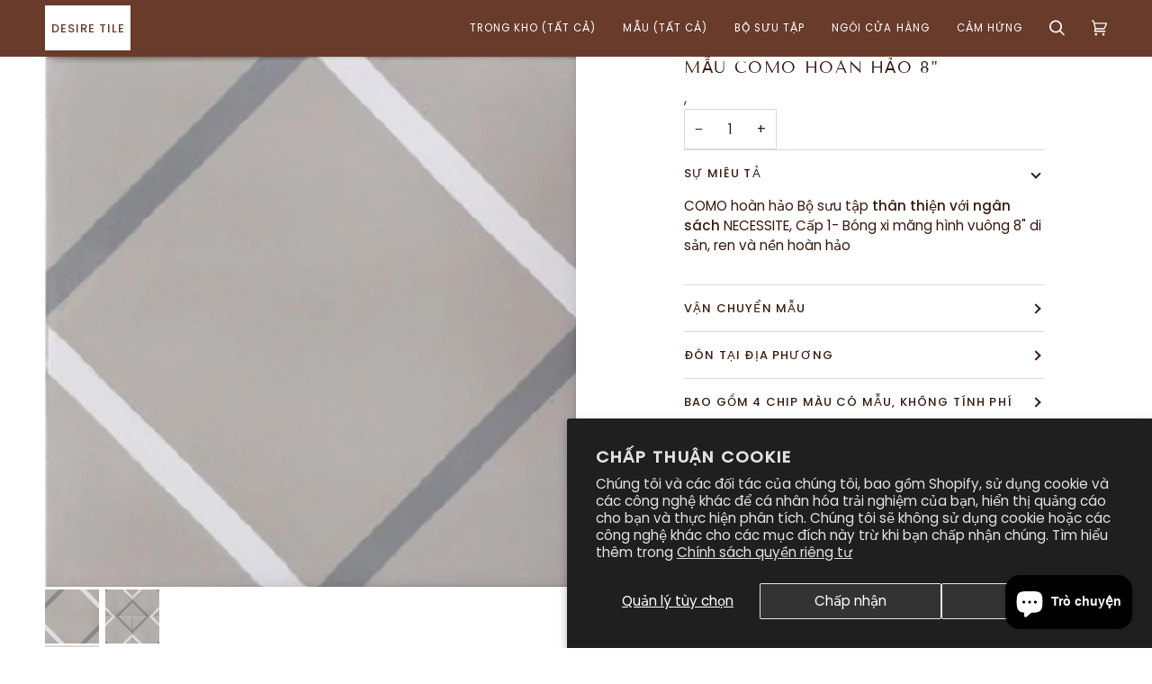

--- FILE ---
content_type: text/html; charset=utf-8
request_url: https://desiretile.com/vi/products/como-perfect-8-sample
body_size: 32765
content:
<!doctype html>




<html class="no-js" lang="vi" ><head>
  <meta charset="utf-8">
  <meta http-equiv="X-UA-Compatible" content="IE=edge,chrome=1">
  <meta name="viewport" content="width=device-width,initial-scale=1,viewport-fit=cover">
  <meta name="theme-color" content="#998780"><link rel="canonical" href="https://desiretile.com/vi/products/como-perfect-8-sample"><!-- ======================= Pipeline Theme V7.1.3 ========================= -->

  <!-- Preloading ================================================================== -->

  <link rel="preconnect" href="https://cdn.shopify.com" crossorigin>
  <link rel="dns-prefetch" href="https://cdn.shopify.com">
  <link rel="preconnect" href="https://fonts.shopify.com" crossorigin>
  <link rel="dns-prefetch" href="https://fonts.shopifycdn.com">
  <link rel="preconnect" href="https://monorail-edge.shopifysvc.com" crossorigin>

  <link rel="preload" href="//desiretile.com/cdn/fonts/poppins/poppins_n4.0ba78fa5af9b0e1a374041b3ceaadf0a43b41362.woff2" as="font" type="font/woff2" crossorigin>
  <link rel="preload" href="//desiretile.com/cdn/fonts/tenor_sans/tenorsans_n4.966071a72c28462a9256039d3e3dc5b0cf314f65.woff2" as="font" type="font/woff2" crossorigin>
  <link rel="preload" href="//desiretile.com/cdn/fonts/poppins/poppins_n4.0ba78fa5af9b0e1a374041b3ceaadf0a43b41362.woff2" as="font" type="font/woff2" crossorigin>

  <link href="//desiretile.com/cdn/shop/t/7/assets/vendor.js?v=144118437607305429831695049484" as="script" rel="preload">
  <link href="//desiretile.com/cdn/shop/t/7/assets/theme.js?v=154126698806131224561698935842" as="script" rel="preload">
  <link href="//desiretile.com/cdn/shop/t/7/assets/theme.css?v=160309718413905043441698935841" as="script" rel="preload">

  <!-- Title and description ================================================ --><link rel="shortcut icon" href="data:;base64,iVBORw0KGgo=">
  <title>
    

    MẪU COMO hoàn hảo 8&quot;
&ndash; Desire Tile

  </title><meta name="description" content="COMO hoàn hảo Bộ sưu tập thân thiện với ngân sách NECESSITE, Cấp 1- Bóng xi măng hình vuông 8&quot; di sản, ren và nền hoàn hảo">
  <!-- /snippets/social-meta-tags.liquid --><meta property="og:site_name" content="Desire Tile">
<meta property="og:url" content="https://desiretile.com/vi/products/como-perfect-8-sample">
<meta property="og:title" content="MẪU COMO hoàn hảo 8"">
<meta property="og:type" content="product">
<meta property="og:description" content="COMO hoàn hảo Bộ sưu tập thân thiện với ngân sách NECESSITE, Cấp 1- Bóng xi măng hình vuông 8&quot; di sản, ren và nền hoàn hảo"><meta property="og:price:amount" content="29.90">
  <meta property="og:price:currency" content="USD">
      <meta property="og:image" content="http://desiretile.com/cdn/shop/files/comoperfect_1_91b15979-8e95-423f-959c-276b471df71d.jpg?v=1693271734">
      <meta property="og:image:secure_url" content="https://desiretile.com/cdn/shop/files/comoperfect_1_91b15979-8e95-423f-959c-276b471df71d.jpg?v=1693271734">
      <meta property="og:image:height" content="1200">
      <meta property="og:image:width" content="1200">
      <meta property="og:image" content="http://desiretile.com/cdn/shop/files/como_perfect_8.tile4.03_26b0ea1e-9318-4c96-bfe3-a0246dbf8602.png?v=1693271734">
      <meta property="og:image:secure_url" content="https://desiretile.com/cdn/shop/files/como_perfect_8.tile4.03_26b0ea1e-9318-4c96-bfe3-a0246dbf8602.png?v=1693271734">
      <meta property="og:image:height" content="800">
      <meta property="og:image:width" content="800">
<meta property="twitter:image" content="http://desiretile.com/cdn/shop/files/comoperfect_1_91b15979-8e95-423f-959c-276b471df71d_1200x1200.jpg?v=1693271734">

<meta name="twitter:site" content="@desiretile">
<meta name="twitter:card" content="summary_large_image">
<meta name="twitter:title" content="MẪU COMO hoàn hảo 8"">
<meta name="twitter:description" content="COMO hoàn hảo Bộ sưu tập thân thiện với ngân sách NECESSITE, Cấp 1- Bóng xi măng hình vuông 8&quot; di sản, ren và nền hoàn hảo"><!-- CSS ================================================================== -->

  <link href="//desiretile.com/cdn/shop/t/7/assets/font-settings.css?v=76364142924412258251759333027" rel="stylesheet" type="text/css" media="all" />

  <!-- /snippets/css-variables.liquid -->


<style data-shopify>

:root {
/* ================ Layout Variables ================ */






--LAYOUT-WIDTH: 1450px;
--LAYOUT-GUTTER: 24px;
--LAYOUT-GUTTER-OFFSET: -24px;
--NAV-GUTTER: 15px;
--LAYOUT-OUTER: 50px;

/* ================ Product video ================ */

--COLOR-VIDEO-BG: #f2f2f2;


/* ================ Color Variables ================ */

/* === Backgrounds ===*/
--COLOR-BG: #ffffff;
--COLOR-BG-ACCENT: #ffffff;

/* === Text colors ===*/
--COLOR-TEXT-DARK: #351b11;
--COLOR-TEXT: #683b2b;
--COLOR-TEXT-LIGHT: #95766b;

/* === Bright color ===*/
--COLOR-PRIMARY: #683b2b;
--COLOR-PRIMARY-HOVER: #371a0f;
--COLOR-PRIMARY-FADE: rgba(104, 59, 43, 0.05);
--COLOR-PRIMARY-FADE-HOVER: rgba(104, 59, 43, 0.1);--COLOR-PRIMARY-OPPOSITE: #ffffff;

/* === Secondary/link Color ===*/
--COLOR-SECONDARY: #998780;
--COLOR-SECONDARY-HOVER: #815a4c;
--COLOR-SECONDARY-FADE: rgba(153, 135, 128, 0.05);
--COLOR-SECONDARY-FADE-HOVER: rgba(153, 135, 128, 0.1);--COLOR-SECONDARY-OPPOSITE: #000000;

/* === Shades of grey ===*/
--COLOR-A5:  rgba(104, 59, 43, 0.05);
--COLOR-A10: rgba(104, 59, 43, 0.1);
--COLOR-A20: rgba(104, 59, 43, 0.2);
--COLOR-A35: rgba(104, 59, 43, 0.35);
--COLOR-A50: rgba(104, 59, 43, 0.5);
--COLOR-A80: rgba(104, 59, 43, 0.8);
--COLOR-A90: rgba(104, 59, 43, 0.9);
--COLOR-A95: rgba(104, 59, 43, 0.95);


/* ================ Inverted Color Variables ================ */

--INVERSE-BG: #683b2b;
--INVERSE-BG-ACCENT: #683b2b;

/* === Text colors ===*/
--INVERSE-TEXT-DARK: #ffffff;
--INVERSE-TEXT: #ffffff;
--INVERSE-TEXT-LIGHT: #d2c4bf;

/* === Bright color ===*/
--INVERSE-PRIMARY: #683b2b;
--INVERSE-PRIMARY-HOVER: #371a0f;
--INVERSE-PRIMARY-FADE: rgba(104, 59, 43, 0.05);
--INVERSE-PRIMARY-FADE-HOVER: rgba(104, 59, 43, 0.1);--INVERSE-PRIMARY-OPPOSITE: #ffffff;


/* === Second Color ===*/
--INVERSE-SECONDARY: #748cab;
--INVERSE-SECONDARY-HOVER: #3f6493;
--INVERSE-SECONDARY-FADE: rgba(116, 140, 171, 0.05);
--INVERSE-SECONDARY-FADE-HOVER: rgba(116, 140, 171, 0.1);--INVERSE-SECONDARY-OPPOSITE: #ffffff;


/* === Shades of grey ===*/
--INVERSE-A5:  rgba(255, 255, 255, 0.05);
--INVERSE-A10: rgba(255, 255, 255, 0.1);
--INVERSE-A20: rgba(255, 255, 255, 0.2);
--INVERSE-A35: rgba(255, 255, 255, 0.3);
--INVERSE-A80: rgba(255, 255, 255, 0.8);
--INVERSE-A90: rgba(255, 255, 255, 0.9);
--INVERSE-A95: rgba(255, 255, 255, 0.95);


/* ================ Bright Color Variables ================ */

--BRIGHT-BG: #682306;
--BRIGHT-BG-ACCENT: #94553a;

/* === Text colors ===*/
--BRIGHT-TEXT-DARK: #ffffff;
--BRIGHT-TEXT: #ffffff;
--BRIGHT-TEXT-LIGHT: #d2bdb4;

/* === Bright color ===*/
--BRIGHT-PRIMARY: #c64a16;
--BRIGHT-PRIMARY-HOVER: #8d2c04;
--BRIGHT-PRIMARY-FADE: rgba(198, 74, 22, 0.05);
--BRIGHT-PRIMARY-FADE-HOVER: rgba(198, 74, 22, 0.1);--BRIGHT-PRIMARY-OPPOSITE: #ffffff;


/* === Second Color ===*/
--BRIGHT-SECONDARY: #582b2d;
--BRIGHT-SECONDARY-HOVER: #290e0f;
--BRIGHT-SECONDARY-FADE: rgba(88, 43, 45, 0.05);
--BRIGHT-SECONDARY-FADE-HOVER: rgba(88, 43, 45, 0.1);--BRIGHT-SECONDARY-OPPOSITE: #ffffff;


/* === Shades of grey ===*/
--BRIGHT-A5:  rgba(255, 255, 255, 0.05);
--BRIGHT-A10: rgba(255, 255, 255, 0.1);
--BRIGHT-A20: rgba(255, 255, 255, 0.2);
--BRIGHT-A35: rgba(255, 255, 255, 0.3);
--BRIGHT-A80: rgba(255, 255, 255, 0.8);
--BRIGHT-A90: rgba(255, 255, 255, 0.9);
--BRIGHT-A95: rgba(255, 255, 255, 0.95);


/* === Account Bar ===*/
--COLOR-ANNOUNCEMENT-BG: #36511e;
--COLOR-ANNOUNCEMENT-TEXT: #683b2b;

/* === Nav and dropdown link background ===*/
--COLOR-NAV: #683b2b;
--COLOR-NAV-TEXT: #ffffff;
--COLOR-NAV-TEXT-DARK: #d9d9d9;
--COLOR-NAV-TEXT-LIGHT: #d2c4bf;
--COLOR-NAV-BORDER: #683b2b;
--COLOR-NAV-A10: rgba(255, 255, 255, 0.1);
--COLOR-NAV-A50: rgba(255, 255, 255, 0.5);
--COLOR-HIGHLIGHT-LINK: #683b2b;

/* === Site Footer ===*/
--COLOR-FOOTER-BG: #683b2b;
--COLOR-FOOTER-TEXT: #f7f5f4;
--COLOR-FOOTER-A5: rgba(247, 245, 244, 0.05);
--COLOR-FOOTER-A15: rgba(247, 245, 244, 0.15);
--COLOR-FOOTER-A90: rgba(247, 245, 244, 0.9);

/* === Sub-Footer ===*/
--COLOR-SUB-FOOTER-BG: #683b2b;
--COLOR-SUB-FOOTER-TEXT: #f7f5f4;
--COLOR-SUB-FOOTER-A5: rgba(247, 245, 244, 0.05);
--COLOR-SUB-FOOTER-A15: rgba(247, 245, 244, 0.15);
--COLOR-SUB-FOOTER-A90: rgba(247, 245, 244, 0.9);

/* === Products ===*/
--PRODUCT-GRID-ASPECT-RATIO: 100%;

/* === Product badges ===*/
--COLOR-BADGE: #f7f5f4;
--COLOR-BADGE-TEXT: #683b2b;
--COLOR-BADGE-TEXT-DARK: #351b11;
--COLOR-BADGE-TEXT-HOVER: #9e5a41;
--COLOR-BADGE-HAIRLINE: #f0ecea;

/* === Product item slider ===*/--COLOR-PRODUCT-SLIDER: #f7f5f4;--COLOR-PRODUCT-SLIDER-OPPOSITE: rgba(4, 3, 3, 0.06);/* === disabled form colors ===*/
--COLOR-DISABLED-BG: #f0ebea;
--COLOR-DISABLED-TEXT: #cabab5;

--INVERSE-DISABLED-BG: #774f40;
--INVERSE-DISABLED-TEXT: #9d8075;


/* === Tailwind RGBA Palette ===*/
--RGB-CANVAS: 255 255 255;
--RGB-CONTENT: 104 59 43;
--RGB-PRIMARY: 104 59 43;
--RGB-SECONDARY: 153 135 128;

--RGB-DARK-CANVAS: 104 59 43;
--RGB-DARK-CONTENT: 255 255 255;
--RGB-DARK-PRIMARY: 104 59 43;
--RGB-DARK-SECONDARY: 116 140 171;

--RGB-BRIGHT-CANVAS: 104 35 6;
--RGB-BRIGHT-CONTENT: 255 255 255;
--RGB-BRIGHT-PRIMARY: 198 74 22;
--RGB-BRIGHT-SECONDARY: 88 43 45;

--RGB-PRIMARY-CONTRAST: 255 255 255;
--RGB-SECONDARY-CONTRAST: 0 0 0;

--RGB-DARK-PRIMARY-CONTRAST: 255 255 255;
--RGB-DARK-SECONDARY-CONTRAST: 255 255 255;

--RGB-BRIGHT-PRIMARY-CONTRAST: 255 255 255;
--RGB-BRIGHT-SECONDARY-CONTRAST: 255 255 255;


/* === Button Radius === */
--BUTTON-RADIUS: 1px;


/* ================ Typography ================ */

--FONT-STACK-BODY: Poppins, sans-serif;
--FONT-STYLE-BODY: normal;
--FONT-WEIGHT-BODY: 400;
--FONT-WEIGHT-BODY-BOLD: 500;
--FONT-ADJUST-BODY: 1.05;

  --FONT-BODY-TRANSFORM: none;
  --FONT-BODY-LETTER-SPACING: normal;


--FONT-STACK-HEADING: "Tenor Sans", sans-serif;
--FONT-STYLE-HEADING: normal;
--FONT-WEIGHT-HEADING: 400;
--FONT-WEIGHT-HEADING-BOLD: 700;
--FONT-ADJUST-HEADING: 1.25;

  --FONT-HEADING-TRANSFORM: uppercase;
  --FONT-HEADING-LETTER-SPACING: 0.09em;

--FONT-STACK-ACCENT: Poppins, sans-serif;
--FONT-STYLE-ACCENT: normal;
--FONT-WEIGHT-ACCENT: 400;
--FONT-WEIGHT-ACCENT-BOLD: 500;
--FONT-ADJUST-ACCENT: 1.0;

  --FONT-ACCENT-TRANSFORM: uppercase;
  --FONT-ACCENT-LETTER-SPACING: 0.09em;

--TYPE-STACK-NAV: Poppins, sans-serif;
--TYPE-STYLE-NAV: normal;
--TYPE-ADJUST-NAV: 1.0;
--TYPE-WEIGHT-NAV: 400;

  --FONT-NAV-TRANSFORM: uppercase;
  --FONT-NAV-LETTER-SPACING: 0.09em;

--TYPE-STACK-BUTTON: Poppins, sans-serif;
--TYPE-STYLE-BUTTON: normal;
--TYPE-ADJUST-BUTTON: 1.0;
--TYPE-WEIGHT-BUTTON: 500;

  --FONT-BUTTON-TRANSFORM: uppercase;
  --FONT-BUTTON-LETTER-SPACING: 0.09em;

--TYPE-STACK-KICKER: Poppins, sans-serif;
--TYPE-STYLE-KICKER: normal;
--TYPE-ADJUST-KICKER: 1.0;
--TYPE-WEIGHT-KICKER: 500;

  --FONT-KICKER-TRANSFORM: uppercase;
  --FONT-KICKER-LETTER-SPACING: 0.09em;


--ICO-SELECT: url('//desiretile.com/cdn/shop/t/7/assets/ico-select.svg?v=66961004570519925681696194162');

/* ================ Photo correction ================ */
--PHOTO-CORRECTION: 100%;


  <!-- /snippets/css-variables-contrast.liquid -->



--COLOR-TEXT-DARK: #0f0704;
--COLOR-TEXT:#351b11;
--COLOR-TEXT-LIGHT: #683b2b;

--INVERSE-TEXT-DARK: #ffffff;
--INVERSE-TEXT: #ffffff;
--INVERSE-TEXT-LIGHT: #ffffff;


}


/* ================ Typography ================ */
/* ================ type-scale.com ============ */

/* 1.16 base 13 */
:root {
 --font-1: 10px;
 --font-2: 11.3px;
 --font-3: 12px;
 --font-4: 13px;
 --font-5: 15.5px;
 --font-6: 17px;
 --font-7: 20px;
 --font-8: 23.5px;
 --font-9: 27px;
 --font-10:32px;
 --font-11:37px;
 --font-12:43px;
 --font-13:49px;
 --font-14:57px;
 --font-15:67px;
}

/* 1.175 base 13.5 */
@media only screen and (min-width: 480px) and (max-width: 1099px) {
  :root {
    --font-1: 10px;
    --font-2: 11.5px;
    --font-3: 12.5px;
    --font-4: 13.5px;
    --font-5: 16px;
    --font-6: 18px;
    --font-7: 21px;
    --font-8: 25px;
    --font-9: 29px;
    --font-10:34px;
    --font-11:40px;
    --font-12:47px;
    --font-13:56px;
    --font-14:65px;
   --font-15:77px;
  }
}
/* 1.22 base 14.5 */
@media only screen and (min-width: 1100px) {
  :root {
    --font-1: 10px;
    --font-2: 11.5px;
    --font-3: 13px;
    --font-4: 14.5px;
    --font-5: 17.5px;
    --font-6: 22px;
    --font-7: 26px;
    --font-8: 32px;
    --font-9: 39px;
    --font-10:48px;
    --font-11:58px;
    --font-12:71px;
    --font-13:87px;
    --font-14:106px;
    --font-15:129px;
 }
}


</style>


  <link href="//desiretile.com/cdn/shop/t/7/assets/theme.css?v=160309718413905043441698935841" rel="stylesheet" type="text/css" media="all" />

  <script>
    document.documentElement.className = document.documentElement.className.replace('no-js', 'js');

    
      document.documentElement.classList.add('aos-initialized');let root = '/vi';
    if (root[root.length - 1] !== '/') {
      root = `${root}/`;
    }
    var theme = {
      routes: {
        root_url: root,
        cart: '/vi/cart',
        cart_add_url: '/vi/cart/add',
        product_recommendations_url: '/vi/recommendations/products',
        account_addresses_url: '/vi/account/addresses',
        predictive_search_url: '/vi/search/suggest'
      },
      state: {
        cartOpen: null,
      },
      sizes: {
        small: 480,
        medium: 768,
        large: 1100,
        widescreen: 1400
      },
      assets: {
        photoswipe: '//desiretile.com/cdn/shop/t/7/assets/photoswipe.js?v=162613001030112971491695049484',
        smoothscroll: '//desiretile.com/cdn/shop/t/7/assets/smoothscroll.js?v=37906625415260927261695049484',
        swatches: '//desiretile.com/cdn/shop/t/7/assets/swatches.json?v=154940297821828866241695049484',
        noImage: '//desiretile.com/cdn/shopifycloud/storefront/assets/no-image-2048-a2addb12.gif',
        base: '//desiretile.com/cdn/shop/t/7/assets/'
      },
      strings: {
        swatchesKey: "Màu sắc, Màu sắc",
        addToCart: "Thêm vào giỏ hàng",
        estimateShipping: "ước tính vận chuyển",
        noShippingAvailable: "Chúng tôi không gửi đến điểm đến này.",
        free: "Miễn phí",
        from: "Từ",
        preOrder: "Đặt hàng trước",
        soldOut: "Bán hết",
        sale: "Doanh thu",
        subscription: "Đăng ký",
        unavailable: "Không có sẵn",
        unitPrice: "Đơn giá",
        unitPriceSeparator: "mỗi",
        stockout: "Tất cả hàng có sẵn đều có trong giỏ hàng",
        products: "Các sản phẩm",
        pages: "Trang",
        collections: "Bộ sưu tập",
        resultsFor: "Kết quả cho",
        noResultsFor: "Không có kết quả cho",
        articles: "Bài viết",
        successMessage: "Liên kết được sao chép vào khay nhớ tạm",
      },
      settings: {
        badge_sale_type: "percentage",
        animate_hover: true,
        animate_scroll: true,
        show_locale_desktop: null,
        show_locale_mobile: null,
        show_currency_desktop: null,
        show_currency_mobile: null,
        currency_select_type: "country",
        currency_code_enable: true,
        cycle_images_hover_delay: 1.5
      },
      info: {
        name: 'pipeline'
      },
      version: '7.1.3',
      moneyFormat: "${{amount}}",
      shopCurrency: "USD",
      currencyCode: "USD"
    }
    let windowInnerHeight = window.innerHeight;
    document.documentElement.style.setProperty('--full-screen', `${windowInnerHeight}px`);
    document.documentElement.style.setProperty('--three-quarters', `${windowInnerHeight * 0.75}px`);
    document.documentElement.style.setProperty('--two-thirds', `${windowInnerHeight * 0.66}px`);
    document.documentElement.style.setProperty('--one-half', `${windowInnerHeight * 0.5}px`);
    document.documentElement.style.setProperty('--one-third', `${windowInnerHeight * 0.33}px`);
    document.documentElement.style.setProperty('--one-fifth', `${windowInnerHeight * 0.2}px`);

    window.isRTL = document.documentElement.getAttribute('dir') === 'rtl';
  </script><!-- Theme Javascript ============================================================== -->
  <script src="//desiretile.com/cdn/shop/t/7/assets/vendor.js?v=144118437607305429831695049484" defer="defer"></script>
  <script src="//desiretile.com/cdn/shop/t/7/assets/theme.js?v=154126698806131224561698935842" defer="defer"></script>

  <script>
    (function () {
      function onPageShowEvents() {
        if ('requestIdleCallback' in window) {
          requestIdleCallback(initCartEvent, { timeout: 500 })
        } else {
          initCartEvent()
        }
        function initCartEvent(){
          window.fetch(window.theme.routes.cart + '.js')
          .then((response) => {
            if(!response.ok){
              throw {status: response.statusText};
            }
            return response.json();
          })
          .then((response) => {
            document.dispatchEvent(new CustomEvent('theme:cart:change', {
              detail: {
                cart: response,
              },
              bubbles: true,
            }));
            return response;
          })
          .catch((e) => {
            console.error(e);
          });
        }
      };
      window.onpageshow = onPageShowEvents;
    })();
  </script>

  <script type="text/javascript">
    if (window.MSInputMethodContext && document.documentMode) {
      var scripts = document.getElementsByTagName('script')[0];
      var polyfill = document.createElement("script");
      polyfill.defer = true;
      polyfill.src = "//desiretile.com/cdn/shop/t/7/assets/ie11.js?v=144489047535103983231695049484";

      scripts.parentNode.insertBefore(polyfill, scripts);
    }
  </script>

  <!-- Shopify app scripts =========================================================== -->
  <script>window.performance && window.performance.mark && window.performance.mark('shopify.content_for_header.start');</script><meta id="shopify-digital-wallet" name="shopify-digital-wallet" content="/64559513828/digital_wallets/dialog">
<meta name="shopify-checkout-api-token" content="8cf0939483f59697bd8a4f6a1edacc86">
<meta id="in-context-paypal-metadata" data-shop-id="64559513828" data-venmo-supported="false" data-environment="production" data-locale="en_US" data-paypal-v4="true" data-currency="USD">
<link rel="alternate" hreflang="x-default" href="https://desiretile.com/products/como-perfect-8-sample">
<link rel="alternate" hreflang="en" href="https://desiretile.com/products/como-perfect-8-sample">
<link rel="alternate" hreflang="es" href="https://desiretile.com/es/products/como-perfect-8-sample">
<link rel="alternate" hreflang="vi" href="https://desiretile.com/vi/products/como-perfect-8-sample">
<link rel="alternate" hreflang="en-CA" href="https://desire-cement.myshopify.com/products/como-perfect-8-sample">
<link rel="alternate" hreflang="es-CA" href="https://desire-cement.myshopify.com/es/products/como-perfect-8-sample">
<link rel="alternate" hreflang="en-GB" href="https://desire-cement.myshopify.com/products/como-perfect-8-sample">
<link rel="alternate" hreflang="es-GB" href="https://desire-cement.myshopify.com/es/products/como-perfect-8-sample">
<link rel="alternate" hreflang="en-IT" href="https://desire-cement.myshopify.com/products/como-perfect-8-sample">
<link rel="alternate" hreflang="es-IT" href="https://desire-cement.myshopify.com/es/products/como-perfect-8-sample">
<link rel="alternate" hreflang="en-VN" href="https://desire-cement.myshopify.com/products/como-perfect-8-sample">
<link rel="alternate" hreflang="es-VN" href="https://desire-cement.myshopify.com/es/products/como-perfect-8-sample">
<link rel="alternate" hreflang="en-MX" href="https://desire-cement.myshopify.com/products/como-perfect-8-sample">
<link rel="alternate" hreflang="es-MX" href="https://desire-cement.myshopify.com/es/products/como-perfect-8-sample">
<link rel="alternate" type="application/json+oembed" href="https://desiretile.com/vi/products/como-perfect-8-sample.oembed">
<script async="async" src="/checkouts/internal/preloads.js?locale=vi-US"></script>
<link rel="preconnect" href="https://shop.app" crossorigin="anonymous">
<script async="async" src="https://shop.app/checkouts/internal/preloads.js?locale=vi-US&shop_id=64559513828" crossorigin="anonymous"></script>
<script id="apple-pay-shop-capabilities" type="application/json">{"shopId":64559513828,"countryCode":"US","currencyCode":"USD","merchantCapabilities":["supports3DS"],"merchantId":"gid:\/\/shopify\/Shop\/64559513828","merchantName":"Desire Tile","requiredBillingContactFields":["postalAddress","email","phone"],"requiredShippingContactFields":["postalAddress","email","phone"],"shippingType":"shipping","supportedNetworks":["visa","masterCard","amex","discover","elo","jcb"],"total":{"type":"pending","label":"Desire Tile","amount":"1.00"},"shopifyPaymentsEnabled":true,"supportsSubscriptions":true}</script>
<script id="shopify-features" type="application/json">{"accessToken":"8cf0939483f59697bd8a4f6a1edacc86","betas":["rich-media-storefront-analytics"],"domain":"desiretile.com","predictiveSearch":true,"shopId":64559513828,"locale":"vi"}</script>
<script>var Shopify = Shopify || {};
Shopify.shop = "desire-cement.myshopify.com";
Shopify.locale = "vi";
Shopify.currency = {"active":"USD","rate":"1.0"};
Shopify.country = "US";
Shopify.theme = {"name":"Pipeline - Support adjustments","id":136806236388,"schema_name":"Pipeline","schema_version":"7.1.3","theme_store_id":739,"role":"main"};
Shopify.theme.handle = "null";
Shopify.theme.style = {"id":null,"handle":null};
Shopify.cdnHost = "desiretile.com/cdn";
Shopify.routes = Shopify.routes || {};
Shopify.routes.root = "/vi/";</script>
<script type="module">!function(o){(o.Shopify=o.Shopify||{}).modules=!0}(window);</script>
<script>!function(o){function n(){var o=[];function n(){o.push(Array.prototype.slice.apply(arguments))}return n.q=o,n}var t=o.Shopify=o.Shopify||{};t.loadFeatures=n(),t.autoloadFeatures=n()}(window);</script>
<script>
  window.ShopifyPay = window.ShopifyPay || {};
  window.ShopifyPay.apiHost = "shop.app\/pay";
  window.ShopifyPay.redirectState = null;
</script>
<script id="shop-js-analytics" type="application/json">{"pageType":"product"}</script>
<script defer="defer" async type="module" src="//desiretile.com/cdn/shopifycloud/shop-js/modules/v2/client.init-shop-cart-sync_BuIc9e2X.vi.esm.js"></script>
<script defer="defer" async type="module" src="//desiretile.com/cdn/shopifycloud/shop-js/modules/v2/chunk.common_CXdJ25pn.esm.js"></script>
<script defer="defer" async type="module" src="//desiretile.com/cdn/shopifycloud/shop-js/modules/v2/chunk.modal_D14xA1iF.esm.js"></script>
<script type="module">
  await import("//desiretile.com/cdn/shopifycloud/shop-js/modules/v2/client.init-shop-cart-sync_BuIc9e2X.vi.esm.js");
await import("//desiretile.com/cdn/shopifycloud/shop-js/modules/v2/chunk.common_CXdJ25pn.esm.js");
await import("//desiretile.com/cdn/shopifycloud/shop-js/modules/v2/chunk.modal_D14xA1iF.esm.js");

  window.Shopify.SignInWithShop?.initShopCartSync?.({"fedCMEnabled":true,"windoidEnabled":true});

</script>
<script>
  window.Shopify = window.Shopify || {};
  if (!window.Shopify.featureAssets) window.Shopify.featureAssets = {};
  window.Shopify.featureAssets['shop-js'] = {"shop-cart-sync":["modules/v2/client.shop-cart-sync_DGdAGB4a.vi.esm.js","modules/v2/chunk.common_CXdJ25pn.esm.js","modules/v2/chunk.modal_D14xA1iF.esm.js"],"init-fed-cm":["modules/v2/client.init-fed-cm_DZZnPfat.vi.esm.js","modules/v2/chunk.common_CXdJ25pn.esm.js","modules/v2/chunk.modal_D14xA1iF.esm.js"],"init-shop-email-lookup-coordinator":["modules/v2/client.init-shop-email-lookup-coordinator_B0X92ewt.vi.esm.js","modules/v2/chunk.common_CXdJ25pn.esm.js","modules/v2/chunk.modal_D14xA1iF.esm.js"],"init-windoid":["modules/v2/client.init-windoid_CPx_bByM.vi.esm.js","modules/v2/chunk.common_CXdJ25pn.esm.js","modules/v2/chunk.modal_D14xA1iF.esm.js"],"shop-button":["modules/v2/client.shop-button_Dh2uVV-M.vi.esm.js","modules/v2/chunk.common_CXdJ25pn.esm.js","modules/v2/chunk.modal_D14xA1iF.esm.js"],"shop-cash-offers":["modules/v2/client.shop-cash-offers_lBZqVxWx.vi.esm.js","modules/v2/chunk.common_CXdJ25pn.esm.js","modules/v2/chunk.modal_D14xA1iF.esm.js"],"shop-toast-manager":["modules/v2/client.shop-toast-manager_Cav6PJMj.vi.esm.js","modules/v2/chunk.common_CXdJ25pn.esm.js","modules/v2/chunk.modal_D14xA1iF.esm.js"],"init-shop-cart-sync":["modules/v2/client.init-shop-cart-sync_BuIc9e2X.vi.esm.js","modules/v2/chunk.common_CXdJ25pn.esm.js","modules/v2/chunk.modal_D14xA1iF.esm.js"],"init-customer-accounts-sign-up":["modules/v2/client.init-customer-accounts-sign-up_DjVIdbAV.vi.esm.js","modules/v2/client.shop-login-button_0GSVpTUn.vi.esm.js","modules/v2/chunk.common_CXdJ25pn.esm.js","modules/v2/chunk.modal_D14xA1iF.esm.js"],"pay-button":["modules/v2/client.pay-button_C1SfzzKl.vi.esm.js","modules/v2/chunk.common_CXdJ25pn.esm.js","modules/v2/chunk.modal_D14xA1iF.esm.js"],"init-customer-accounts":["modules/v2/client.init-customer-accounts_D5XFd2pY.vi.esm.js","modules/v2/client.shop-login-button_0GSVpTUn.vi.esm.js","modules/v2/chunk.common_CXdJ25pn.esm.js","modules/v2/chunk.modal_D14xA1iF.esm.js"],"avatar":["modules/v2/client.avatar_BTnouDA3.vi.esm.js"],"init-shop-for-new-customer-accounts":["modules/v2/client.init-shop-for-new-customer-accounts_D7y-p4Au.vi.esm.js","modules/v2/client.shop-login-button_0GSVpTUn.vi.esm.js","modules/v2/chunk.common_CXdJ25pn.esm.js","modules/v2/chunk.modal_D14xA1iF.esm.js"],"shop-follow-button":["modules/v2/client.shop-follow-button_BZaBtjaQ.vi.esm.js","modules/v2/chunk.common_CXdJ25pn.esm.js","modules/v2/chunk.modal_D14xA1iF.esm.js"],"checkout-modal":["modules/v2/client.checkout-modal_B0ULlKol.vi.esm.js","modules/v2/chunk.common_CXdJ25pn.esm.js","modules/v2/chunk.modal_D14xA1iF.esm.js"],"shop-login-button":["modules/v2/client.shop-login-button_0GSVpTUn.vi.esm.js","modules/v2/chunk.common_CXdJ25pn.esm.js","modules/v2/chunk.modal_D14xA1iF.esm.js"],"lead-capture":["modules/v2/client.lead-capture_CXiBeLWr.vi.esm.js","modules/v2/chunk.common_CXdJ25pn.esm.js","modules/v2/chunk.modal_D14xA1iF.esm.js"],"shop-login":["modules/v2/client.shop-login_BVvAsaoZ.vi.esm.js","modules/v2/chunk.common_CXdJ25pn.esm.js","modules/v2/chunk.modal_D14xA1iF.esm.js"],"payment-terms":["modules/v2/client.payment-terms_CPv0_mFH.vi.esm.js","modules/v2/chunk.common_CXdJ25pn.esm.js","modules/v2/chunk.modal_D14xA1iF.esm.js"]};
</script>
<script>(function() {
  var isLoaded = false;
  function asyncLoad() {
    if (isLoaded) return;
    isLoaded = true;
    var urls = ["https:\/\/sf-pricecalculator.extendons.com\/js\/storefront.js?shop=desire-cement.myshopify.com","https:\/\/chimpstatic.com\/mcjs-connected\/js\/users\/8a44a1f10be31b39dd065b636\/98d7ced6aa5567d0587c7b44f.js?shop=desire-cement.myshopify.com"];
    for (var i = 0; i < urls.length; i++) {
      var s = document.createElement('script');
      s.type = 'text/javascript';
      s.async = true;
      s.src = urls[i];
      var x = document.getElementsByTagName('script')[0];
      x.parentNode.insertBefore(s, x);
    }
  };
  if(window.attachEvent) {
    window.attachEvent('onload', asyncLoad);
  } else {
    window.addEventListener('load', asyncLoad, false);
  }
})();</script>
<script id="__st">var __st={"a":64559513828,"offset":-21600,"reqid":"5757de97-842b-4988-920f-b096e1f37b66-1769903764","pageurl":"desiretile.com\/vi\/products\/como-perfect-8-sample","u":"b0a58c629d9e","p":"product","rtyp":"product","rid":8024689279204};</script>
<script>window.ShopifyPaypalV4VisibilityTracking = true;</script>
<script id="captcha-bootstrap">!function(){'use strict';const t='contact',e='account',n='new_comment',o=[[t,t],['blogs',n],['comments',n],[t,'customer']],c=[[e,'customer_login'],[e,'guest_login'],[e,'recover_customer_password'],[e,'create_customer']],r=t=>t.map((([t,e])=>`form[action*='/${t}']:not([data-nocaptcha='true']) input[name='form_type'][value='${e}']`)).join(','),a=t=>()=>t?[...document.querySelectorAll(t)].map((t=>t.form)):[];function s(){const t=[...o],e=r(t);return a(e)}const i='password',u='form_key',d=['recaptcha-v3-token','g-recaptcha-response','h-captcha-response',i],f=()=>{try{return window.sessionStorage}catch{return}},m='__shopify_v',_=t=>t.elements[u];function p(t,e,n=!1){try{const o=window.sessionStorage,c=JSON.parse(o.getItem(e)),{data:r}=function(t){const{data:e,action:n}=t;return t[m]||n?{data:e,action:n}:{data:t,action:n}}(c);for(const[e,n]of Object.entries(r))t.elements[e]&&(t.elements[e].value=n);n&&o.removeItem(e)}catch(o){console.error('form repopulation failed',{error:o})}}const l='form_type',E='cptcha';function T(t){t.dataset[E]=!0}const w=window,h=w.document,L='Shopify',v='ce_forms',y='captcha';let A=!1;((t,e)=>{const n=(g='f06e6c50-85a8-45c8-87d0-21a2b65856fe',I='https://cdn.shopify.com/shopifycloud/storefront-forms-hcaptcha/ce_storefront_forms_captcha_hcaptcha.v1.5.2.iife.js',D={infoText:'Được hCaptcha bảo vệ',privacyText:'Quyền riêng tư',termsText:'Điều khoản'},(t,e,n)=>{const o=w[L][v],c=o.bindForm;if(c)return c(t,g,e,D).then(n);var r;o.q.push([[t,g,e,D],n]),r=I,A||(h.body.append(Object.assign(h.createElement('script'),{id:'captcha-provider',async:!0,src:r})),A=!0)});var g,I,D;w[L]=w[L]||{},w[L][v]=w[L][v]||{},w[L][v].q=[],w[L][y]=w[L][y]||{},w[L][y].protect=function(t,e){n(t,void 0,e),T(t)},Object.freeze(w[L][y]),function(t,e,n,w,h,L){const[v,y,A,g]=function(t,e,n){const i=e?o:[],u=t?c:[],d=[...i,...u],f=r(d),m=r(i),_=r(d.filter((([t,e])=>n.includes(e))));return[a(f),a(m),a(_),s()]}(w,h,L),I=t=>{const e=t.target;return e instanceof HTMLFormElement?e:e&&e.form},D=t=>v().includes(t);t.addEventListener('submit',(t=>{const e=I(t);if(!e)return;const n=D(e)&&!e.dataset.hcaptchaBound&&!e.dataset.recaptchaBound,o=_(e),c=g().includes(e)&&(!o||!o.value);(n||c)&&t.preventDefault(),c&&!n&&(function(t){try{if(!f())return;!function(t){const e=f();if(!e)return;const n=_(t);if(!n)return;const o=n.value;o&&e.removeItem(o)}(t);const e=Array.from(Array(32),(()=>Math.random().toString(36)[2])).join('');!function(t,e){_(t)||t.append(Object.assign(document.createElement('input'),{type:'hidden',name:u})),t.elements[u].value=e}(t,e),function(t,e){const n=f();if(!n)return;const o=[...t.querySelectorAll(`input[type='${i}']`)].map((({name:t})=>t)),c=[...d,...o],r={};for(const[a,s]of new FormData(t).entries())c.includes(a)||(r[a]=s);n.setItem(e,JSON.stringify({[m]:1,action:t.action,data:r}))}(t,e)}catch(e){console.error('failed to persist form',e)}}(e),e.submit())}));const S=(t,e)=>{t&&!t.dataset[E]&&(n(t,e.some((e=>e===t))),T(t))};for(const o of['focusin','change'])t.addEventListener(o,(t=>{const e=I(t);D(e)&&S(e,y())}));const B=e.get('form_key'),M=e.get(l),P=B&&M;t.addEventListener('DOMContentLoaded',(()=>{const t=y();if(P)for(const e of t)e.elements[l].value===M&&p(e,B);[...new Set([...A(),...v().filter((t=>'true'===t.dataset.shopifyCaptcha))])].forEach((e=>S(e,t)))}))}(h,new URLSearchParams(w.location.search),n,t,e,['guest_login'])})(!0,!0)}();</script>
<script integrity="sha256-4kQ18oKyAcykRKYeNunJcIwy7WH5gtpwJnB7kiuLZ1E=" data-source-attribution="shopify.loadfeatures" defer="defer" src="//desiretile.com/cdn/shopifycloud/storefront/assets/storefront/load_feature-a0a9edcb.js" crossorigin="anonymous"></script>
<script crossorigin="anonymous" defer="defer" src="//desiretile.com/cdn/shopifycloud/storefront/assets/shopify_pay/storefront-65b4c6d7.js?v=20250812"></script>
<script data-source-attribution="shopify.dynamic_checkout.dynamic.init">var Shopify=Shopify||{};Shopify.PaymentButton=Shopify.PaymentButton||{isStorefrontPortableWallets:!0,init:function(){window.Shopify.PaymentButton.init=function(){};var t=document.createElement("script");t.src="https://desiretile.com/cdn/shopifycloud/portable-wallets/latest/portable-wallets.vi.js",t.type="module",document.head.appendChild(t)}};
</script>
<script data-source-attribution="shopify.dynamic_checkout.buyer_consent">
  function portableWalletsHideBuyerConsent(e){var t=document.getElementById("shopify-buyer-consent"),n=document.getElementById("shopify-subscription-policy-button");t&&n&&(t.classList.add("hidden"),t.setAttribute("aria-hidden","true"),n.removeEventListener("click",e))}function portableWalletsShowBuyerConsent(e){var t=document.getElementById("shopify-buyer-consent"),n=document.getElementById("shopify-subscription-policy-button");t&&n&&(t.classList.remove("hidden"),t.removeAttribute("aria-hidden"),n.addEventListener("click",e))}window.Shopify?.PaymentButton&&(window.Shopify.PaymentButton.hideBuyerConsent=portableWalletsHideBuyerConsent,window.Shopify.PaymentButton.showBuyerConsent=portableWalletsShowBuyerConsent);
</script>
<script>
  function portableWalletsCleanup(e){e&&e.src&&console.error("Failed to load portable wallets script "+e.src);var t=document.querySelectorAll("shopify-accelerated-checkout .shopify-payment-button__skeleton, shopify-accelerated-checkout-cart .wallet-cart-button__skeleton"),e=document.getElementById("shopify-buyer-consent");for(let e=0;e<t.length;e++)t[e].remove();e&&e.remove()}function portableWalletsNotLoadedAsModule(e){e instanceof ErrorEvent&&"string"==typeof e.message&&e.message.includes("import.meta")&&"string"==typeof e.filename&&e.filename.includes("portable-wallets")&&(window.removeEventListener("error",portableWalletsNotLoadedAsModule),window.Shopify.PaymentButton.failedToLoad=e,"loading"===document.readyState?document.addEventListener("DOMContentLoaded",window.Shopify.PaymentButton.init):window.Shopify.PaymentButton.init())}window.addEventListener("error",portableWalletsNotLoadedAsModule);
</script>

<script type="module" src="https://desiretile.com/cdn/shopifycloud/portable-wallets/latest/portable-wallets.vi.js" onError="portableWalletsCleanup(this)" crossorigin="anonymous"></script>
<script nomodule>
  document.addEventListener("DOMContentLoaded", portableWalletsCleanup);
</script>

<script id='scb4127' type='text/javascript' async='' src='https://desiretile.com/cdn/shopifycloud/privacy-banner/storefront-banner.js'></script><link id="shopify-accelerated-checkout-styles" rel="stylesheet" media="screen" href="https://desiretile.com/cdn/shopifycloud/portable-wallets/latest/accelerated-checkout-backwards-compat.css" crossorigin="anonymous">
<style id="shopify-accelerated-checkout-cart">
        #shopify-buyer-consent {
  margin-top: 1em;
  display: inline-block;
  width: 100%;
}

#shopify-buyer-consent.hidden {
  display: none;
}

#shopify-subscription-policy-button {
  background: none;
  border: none;
  padding: 0;
  text-decoration: underline;
  font-size: inherit;
  cursor: pointer;
}

#shopify-subscription-policy-button::before {
  box-shadow: none;
}

      </style>

<script>window.performance && window.performance.mark && window.performance.mark('shopify.content_for_header.end');</script>
<script src="https://cdn.shopify.com/extensions/e8878072-2f6b-4e89-8082-94b04320908d/inbox-1254/assets/inbox-chat-loader.js" type="text/javascript" defer="defer"></script>
<link href="https://monorail-edge.shopifysvc.com" rel="dns-prefetch">
<script>(function(){if ("sendBeacon" in navigator && "performance" in window) {try {var session_token_from_headers = performance.getEntriesByType('navigation')[0].serverTiming.find(x => x.name == '_s').description;} catch {var session_token_from_headers = undefined;}var session_cookie_matches = document.cookie.match(/_shopify_s=([^;]*)/);var session_token_from_cookie = session_cookie_matches && session_cookie_matches.length === 2 ? session_cookie_matches[1] : "";var session_token = session_token_from_headers || session_token_from_cookie || "";function handle_abandonment_event(e) {var entries = performance.getEntries().filter(function(entry) {return /monorail-edge.shopifysvc.com/.test(entry.name);});if (!window.abandonment_tracked && entries.length === 0) {window.abandonment_tracked = true;var currentMs = Date.now();var navigation_start = performance.timing.navigationStart;var payload = {shop_id: 64559513828,url: window.location.href,navigation_start,duration: currentMs - navigation_start,session_token,page_type: "product"};window.navigator.sendBeacon("https://monorail-edge.shopifysvc.com/v1/produce", JSON.stringify({schema_id: "online_store_buyer_site_abandonment/1.1",payload: payload,metadata: {event_created_at_ms: currentMs,event_sent_at_ms: currentMs}}));}}window.addEventListener('pagehide', handle_abandonment_event);}}());</script>
<script id="web-pixels-manager-setup">(function e(e,d,r,n,o){if(void 0===o&&(o={}),!Boolean(null===(a=null===(i=window.Shopify)||void 0===i?void 0:i.analytics)||void 0===a?void 0:a.replayQueue)){var i,a;window.Shopify=window.Shopify||{};var t=window.Shopify;t.analytics=t.analytics||{};var s=t.analytics;s.replayQueue=[],s.publish=function(e,d,r){return s.replayQueue.push([e,d,r]),!0};try{self.performance.mark("wpm:start")}catch(e){}var l=function(){var e={modern:/Edge?\/(1{2}[4-9]|1[2-9]\d|[2-9]\d{2}|\d{4,})\.\d+(\.\d+|)|Firefox\/(1{2}[4-9]|1[2-9]\d|[2-9]\d{2}|\d{4,})\.\d+(\.\d+|)|Chrom(ium|e)\/(9{2}|\d{3,})\.\d+(\.\d+|)|(Maci|X1{2}).+ Version\/(15\.\d+|(1[6-9]|[2-9]\d|\d{3,})\.\d+)([,.]\d+|)( \(\w+\)|)( Mobile\/\w+|) Safari\/|Chrome.+OPR\/(9{2}|\d{3,})\.\d+\.\d+|(CPU[ +]OS|iPhone[ +]OS|CPU[ +]iPhone|CPU IPhone OS|CPU iPad OS)[ +]+(15[._]\d+|(1[6-9]|[2-9]\d|\d{3,})[._]\d+)([._]\d+|)|Android:?[ /-](13[3-9]|1[4-9]\d|[2-9]\d{2}|\d{4,})(\.\d+|)(\.\d+|)|Android.+Firefox\/(13[5-9]|1[4-9]\d|[2-9]\d{2}|\d{4,})\.\d+(\.\d+|)|Android.+Chrom(ium|e)\/(13[3-9]|1[4-9]\d|[2-9]\d{2}|\d{4,})\.\d+(\.\d+|)|SamsungBrowser\/([2-9]\d|\d{3,})\.\d+/,legacy:/Edge?\/(1[6-9]|[2-9]\d|\d{3,})\.\d+(\.\d+|)|Firefox\/(5[4-9]|[6-9]\d|\d{3,})\.\d+(\.\d+|)|Chrom(ium|e)\/(5[1-9]|[6-9]\d|\d{3,})\.\d+(\.\d+|)([\d.]+$|.*Safari\/(?![\d.]+ Edge\/[\d.]+$))|(Maci|X1{2}).+ Version\/(10\.\d+|(1[1-9]|[2-9]\d|\d{3,})\.\d+)([,.]\d+|)( \(\w+\)|)( Mobile\/\w+|) Safari\/|Chrome.+OPR\/(3[89]|[4-9]\d|\d{3,})\.\d+\.\d+|(CPU[ +]OS|iPhone[ +]OS|CPU[ +]iPhone|CPU IPhone OS|CPU iPad OS)[ +]+(10[._]\d+|(1[1-9]|[2-9]\d|\d{3,})[._]\d+)([._]\d+|)|Android:?[ /-](13[3-9]|1[4-9]\d|[2-9]\d{2}|\d{4,})(\.\d+|)(\.\d+|)|Mobile Safari.+OPR\/([89]\d|\d{3,})\.\d+\.\d+|Android.+Firefox\/(13[5-9]|1[4-9]\d|[2-9]\d{2}|\d{4,})\.\d+(\.\d+|)|Android.+Chrom(ium|e)\/(13[3-9]|1[4-9]\d|[2-9]\d{2}|\d{4,})\.\d+(\.\d+|)|Android.+(UC? ?Browser|UCWEB|U3)[ /]?(15\.([5-9]|\d{2,})|(1[6-9]|[2-9]\d|\d{3,})\.\d+)\.\d+|SamsungBrowser\/(5\.\d+|([6-9]|\d{2,})\.\d+)|Android.+MQ{2}Browser\/(14(\.(9|\d{2,})|)|(1[5-9]|[2-9]\d|\d{3,})(\.\d+|))(\.\d+|)|K[Aa][Ii]OS\/(3\.\d+|([4-9]|\d{2,})\.\d+)(\.\d+|)/},d=e.modern,r=e.legacy,n=navigator.userAgent;return n.match(d)?"modern":n.match(r)?"legacy":"unknown"}(),u="modern"===l?"modern":"legacy",c=(null!=n?n:{modern:"",legacy:""})[u],f=function(e){return[e.baseUrl,"/wpm","/b",e.hashVersion,"modern"===e.buildTarget?"m":"l",".js"].join("")}({baseUrl:d,hashVersion:r,buildTarget:u}),m=function(e){var d=e.version,r=e.bundleTarget,n=e.surface,o=e.pageUrl,i=e.monorailEndpoint;return{emit:function(e){var a=e.status,t=e.errorMsg,s=(new Date).getTime(),l=JSON.stringify({metadata:{event_sent_at_ms:s},events:[{schema_id:"web_pixels_manager_load/3.1",payload:{version:d,bundle_target:r,page_url:o,status:a,surface:n,error_msg:t},metadata:{event_created_at_ms:s}}]});if(!i)return console&&console.warn&&console.warn("[Web Pixels Manager] No Monorail endpoint provided, skipping logging."),!1;try{return self.navigator.sendBeacon.bind(self.navigator)(i,l)}catch(e){}var u=new XMLHttpRequest;try{return u.open("POST",i,!0),u.setRequestHeader("Content-Type","text/plain"),u.send(l),!0}catch(e){return console&&console.warn&&console.warn("[Web Pixels Manager] Got an unhandled error while logging to Monorail."),!1}}}}({version:r,bundleTarget:l,surface:e.surface,pageUrl:self.location.href,monorailEndpoint:e.monorailEndpoint});try{o.browserTarget=l,function(e){var d=e.src,r=e.async,n=void 0===r||r,o=e.onload,i=e.onerror,a=e.sri,t=e.scriptDataAttributes,s=void 0===t?{}:t,l=document.createElement("script"),u=document.querySelector("head"),c=document.querySelector("body");if(l.async=n,l.src=d,a&&(l.integrity=a,l.crossOrigin="anonymous"),s)for(var f in s)if(Object.prototype.hasOwnProperty.call(s,f))try{l.dataset[f]=s[f]}catch(e){}if(o&&l.addEventListener("load",o),i&&l.addEventListener("error",i),u)u.appendChild(l);else{if(!c)throw new Error("Did not find a head or body element to append the script");c.appendChild(l)}}({src:f,async:!0,onload:function(){if(!function(){var e,d;return Boolean(null===(d=null===(e=window.Shopify)||void 0===e?void 0:e.analytics)||void 0===d?void 0:d.initialized)}()){var d=window.webPixelsManager.init(e)||void 0;if(d){var r=window.Shopify.analytics;r.replayQueue.forEach((function(e){var r=e[0],n=e[1],o=e[2];d.publishCustomEvent(r,n,o)})),r.replayQueue=[],r.publish=d.publishCustomEvent,r.visitor=d.visitor,r.initialized=!0}}},onerror:function(){return m.emit({status:"failed",errorMsg:"".concat(f," has failed to load")})},sri:function(e){var d=/^sha384-[A-Za-z0-9+/=]+$/;return"string"==typeof e&&d.test(e)}(c)?c:"",scriptDataAttributes:o}),m.emit({status:"loading"})}catch(e){m.emit({status:"failed",errorMsg:(null==e?void 0:e.message)||"Unknown error"})}}})({shopId: 64559513828,storefrontBaseUrl: "https://desiretile.com",extensionsBaseUrl: "https://extensions.shopifycdn.com/cdn/shopifycloud/web-pixels-manager",monorailEndpoint: "https://monorail-edge.shopifysvc.com/unstable/produce_batch",surface: "storefront-renderer",enabledBetaFlags: ["2dca8a86"],webPixelsConfigList: [{"id":"shopify-app-pixel","configuration":"{}","eventPayloadVersion":"v1","runtimeContext":"STRICT","scriptVersion":"0450","apiClientId":"shopify-pixel","type":"APP","privacyPurposes":["ANALYTICS","MARKETING"]},{"id":"shopify-custom-pixel","eventPayloadVersion":"v1","runtimeContext":"LAX","scriptVersion":"0450","apiClientId":"shopify-pixel","type":"CUSTOM","privacyPurposes":["ANALYTICS","MARKETING"]}],isMerchantRequest: false,initData: {"shop":{"name":"Desire Tile","paymentSettings":{"currencyCode":"USD"},"myshopifyDomain":"desire-cement.myshopify.com","countryCode":"US","storefrontUrl":"https:\/\/desiretile.com\/vi"},"customer":null,"cart":null,"checkout":null,"productVariants":[{"price":{"amount":29.9,"currencyCode":"USD"},"product":{"title":"MẪU COMO hoàn hảo 8\"","vendor":"Desire Tile","id":"8024689279204","untranslatedTitle":"MẪU COMO hoàn hảo 8\"","url":"\/vi\/products\/como-perfect-8-sample","type":"Ngói xi măng di sản"},"id":"44119072145636","image":{"src":"\/\/desiretile.com\/cdn\/shop\/files\/comoperfect_1_91b15979-8e95-423f-959c-276b471df71d.jpg?v=1693271734"},"sku":"4563CO.SA-1.41_8.32_1.14-20.16","title":"2.25 pcs.sf | 12 pcs.bx | 5.3 sf.bx | .55 inch thicK \/ SHADOW - LACE - PERFECT BACKGROUND \/ $21.98 per sf | $116.50 per box","untranslatedTitle":"2.25 pcs.sf | 12 pcs.bx | 5.3 sf.bx | .55 inch thicK \/ SHADOW - LACE - PERFECT BACKGROUND \/ $21.98 per sf | $116.50 per box"}],"purchasingCompany":null},},"https://desiretile.com/cdn","1d2a099fw23dfb22ep557258f5m7a2edbae",{"modern":"","legacy":""},{"shopId":"64559513828","storefrontBaseUrl":"https:\/\/desiretile.com","extensionBaseUrl":"https:\/\/extensions.shopifycdn.com\/cdn\/shopifycloud\/web-pixels-manager","surface":"storefront-renderer","enabledBetaFlags":"[\"2dca8a86\"]","isMerchantRequest":"false","hashVersion":"1d2a099fw23dfb22ep557258f5m7a2edbae","publish":"custom","events":"[[\"page_viewed\",{}],[\"product_viewed\",{\"productVariant\":{\"price\":{\"amount\":29.9,\"currencyCode\":\"USD\"},\"product\":{\"title\":\"MẪU COMO hoàn hảo 8\\\"\",\"vendor\":\"Desire Tile\",\"id\":\"8024689279204\",\"untranslatedTitle\":\"MẪU COMO hoàn hảo 8\\\"\",\"url\":\"\/vi\/products\/como-perfect-8-sample\",\"type\":\"Ngói xi măng di sản\"},\"id\":\"44119072145636\",\"image\":{\"src\":\"\/\/desiretile.com\/cdn\/shop\/files\/comoperfect_1_91b15979-8e95-423f-959c-276b471df71d.jpg?v=1693271734\"},\"sku\":\"4563CO.SA-1.41_8.32_1.14-20.16\",\"title\":\"2.25 pcs.sf | 12 pcs.bx | 5.3 sf.bx | .55 inch thicK \/ SHADOW - LACE - PERFECT BACKGROUND \/ $21.98 per sf | $116.50 per box\",\"untranslatedTitle\":\"2.25 pcs.sf | 12 pcs.bx | 5.3 sf.bx | .55 inch thicK \/ SHADOW - LACE - PERFECT BACKGROUND \/ $21.98 per sf | $116.50 per box\"}}]]"});</script><script>
  window.ShopifyAnalytics = window.ShopifyAnalytics || {};
  window.ShopifyAnalytics.meta = window.ShopifyAnalytics.meta || {};
  window.ShopifyAnalytics.meta.currency = 'USD';
  var meta = {"product":{"id":8024689279204,"gid":"gid:\/\/shopify\/Product\/8024689279204","vendor":"Desire Tile","type":"Ngói xi măng di sản","handle":"como-perfect-8-sample","variants":[{"id":44119072145636,"price":2990,"name":"MẪU COMO hoàn hảo 8\" - 2.25 pcs.sf | 12 pcs.bx | 5.3 sf.bx | .55 inch thicK \/ SHADOW - LACE - PERFECT BACKGROUND \/ $21.98 per sf | $116.50 per box","public_title":"2.25 pcs.sf | 12 pcs.bx | 5.3 sf.bx | .55 inch thicK \/ SHADOW - LACE - PERFECT BACKGROUND \/ $21.98 per sf | $116.50 per box","sku":"4563CO.SA-1.41_8.32_1.14-20.16"}],"remote":false},"page":{"pageType":"product","resourceType":"product","resourceId":8024689279204,"requestId":"5757de97-842b-4988-920f-b096e1f37b66-1769903764"}};
  for (var attr in meta) {
    window.ShopifyAnalytics.meta[attr] = meta[attr];
  }
</script>
<script class="analytics">
  (function () {
    var customDocumentWrite = function(content) {
      var jquery = null;

      if (window.jQuery) {
        jquery = window.jQuery;
      } else if (window.Checkout && window.Checkout.$) {
        jquery = window.Checkout.$;
      }

      if (jquery) {
        jquery('body').append(content);
      }
    };

    var hasLoggedConversion = function(token) {
      if (token) {
        return document.cookie.indexOf('loggedConversion=' + token) !== -1;
      }
      return false;
    }

    var setCookieIfConversion = function(token) {
      if (token) {
        var twoMonthsFromNow = new Date(Date.now());
        twoMonthsFromNow.setMonth(twoMonthsFromNow.getMonth() + 2);

        document.cookie = 'loggedConversion=' + token + '; expires=' + twoMonthsFromNow;
      }
    }

    var trekkie = window.ShopifyAnalytics.lib = window.trekkie = window.trekkie || [];
    if (trekkie.integrations) {
      return;
    }
    trekkie.methods = [
      'identify',
      'page',
      'ready',
      'track',
      'trackForm',
      'trackLink'
    ];
    trekkie.factory = function(method) {
      return function() {
        var args = Array.prototype.slice.call(arguments);
        args.unshift(method);
        trekkie.push(args);
        return trekkie;
      };
    };
    for (var i = 0; i < trekkie.methods.length; i++) {
      var key = trekkie.methods[i];
      trekkie[key] = trekkie.factory(key);
    }
    trekkie.load = function(config) {
      trekkie.config = config || {};
      trekkie.config.initialDocumentCookie = document.cookie;
      var first = document.getElementsByTagName('script')[0];
      var script = document.createElement('script');
      script.type = 'text/javascript';
      script.onerror = function(e) {
        var scriptFallback = document.createElement('script');
        scriptFallback.type = 'text/javascript';
        scriptFallback.onerror = function(error) {
                var Monorail = {
      produce: function produce(monorailDomain, schemaId, payload) {
        var currentMs = new Date().getTime();
        var event = {
          schema_id: schemaId,
          payload: payload,
          metadata: {
            event_created_at_ms: currentMs,
            event_sent_at_ms: currentMs
          }
        };
        return Monorail.sendRequest("https://" + monorailDomain + "/v1/produce", JSON.stringify(event));
      },
      sendRequest: function sendRequest(endpointUrl, payload) {
        // Try the sendBeacon API
        if (window && window.navigator && typeof window.navigator.sendBeacon === 'function' && typeof window.Blob === 'function' && !Monorail.isIos12()) {
          var blobData = new window.Blob([payload], {
            type: 'text/plain'
          });

          if (window.navigator.sendBeacon(endpointUrl, blobData)) {
            return true;
          } // sendBeacon was not successful

        } // XHR beacon

        var xhr = new XMLHttpRequest();

        try {
          xhr.open('POST', endpointUrl);
          xhr.setRequestHeader('Content-Type', 'text/plain');
          xhr.send(payload);
        } catch (e) {
          console.log(e);
        }

        return false;
      },
      isIos12: function isIos12() {
        return window.navigator.userAgent.lastIndexOf('iPhone; CPU iPhone OS 12_') !== -1 || window.navigator.userAgent.lastIndexOf('iPad; CPU OS 12_') !== -1;
      }
    };
    Monorail.produce('monorail-edge.shopifysvc.com',
      'trekkie_storefront_load_errors/1.1',
      {shop_id: 64559513828,
      theme_id: 136806236388,
      app_name: "storefront",
      context_url: window.location.href,
      source_url: "//desiretile.com/cdn/s/trekkie.storefront.c59ea00e0474b293ae6629561379568a2d7c4bba.min.js"});

        };
        scriptFallback.async = true;
        scriptFallback.src = '//desiretile.com/cdn/s/trekkie.storefront.c59ea00e0474b293ae6629561379568a2d7c4bba.min.js';
        first.parentNode.insertBefore(scriptFallback, first);
      };
      script.async = true;
      script.src = '//desiretile.com/cdn/s/trekkie.storefront.c59ea00e0474b293ae6629561379568a2d7c4bba.min.js';
      first.parentNode.insertBefore(script, first);
    };
    trekkie.load(
      {"Trekkie":{"appName":"storefront","development":false,"defaultAttributes":{"shopId":64559513828,"isMerchantRequest":null,"themeId":136806236388,"themeCityHash":"746854423848636455","contentLanguage":"vi","currency":"USD","eventMetadataId":"6bb8c037-196f-4a34-b58f-596d7caabea5"},"isServerSideCookieWritingEnabled":true,"monorailRegion":"shop_domain","enabledBetaFlags":["65f19447","b5387b81"]},"Session Attribution":{},"S2S":{"facebookCapiEnabled":false,"source":"trekkie-storefront-renderer","apiClientId":580111}}
    );

    var loaded = false;
    trekkie.ready(function() {
      if (loaded) return;
      loaded = true;

      window.ShopifyAnalytics.lib = window.trekkie;

      var originalDocumentWrite = document.write;
      document.write = customDocumentWrite;
      try { window.ShopifyAnalytics.merchantGoogleAnalytics.call(this); } catch(error) {};
      document.write = originalDocumentWrite;

      window.ShopifyAnalytics.lib.page(null,{"pageType":"product","resourceType":"product","resourceId":8024689279204,"requestId":"5757de97-842b-4988-920f-b096e1f37b66-1769903764","shopifyEmitted":true});

      var match = window.location.pathname.match(/checkouts\/(.+)\/(thank_you|post_purchase)/)
      var token = match? match[1]: undefined;
      if (!hasLoggedConversion(token)) {
        setCookieIfConversion(token);
        window.ShopifyAnalytics.lib.track("Viewed Product",{"currency":"USD","variantId":44119072145636,"productId":8024689279204,"productGid":"gid:\/\/shopify\/Product\/8024689279204","name":"MẪU COMO hoàn hảo 8\" - 2.25 pcs.sf | 12 pcs.bx | 5.3 sf.bx | .55 inch thicK \/ SHADOW - LACE - PERFECT BACKGROUND \/ $21.98 per sf | $116.50 per box","price":"29.90","sku":"4563CO.SA-1.41_8.32_1.14-20.16","brand":"Desire Tile","variant":"2.25 pcs.sf | 12 pcs.bx | 5.3 sf.bx | .55 inch thicK \/ SHADOW - LACE - PERFECT BACKGROUND \/ $21.98 per sf | $116.50 per box","category":"Ngói xi măng di sản","nonInteraction":true,"remote":false},undefined,undefined,{"shopifyEmitted":true});
      window.ShopifyAnalytics.lib.track("monorail:\/\/trekkie_storefront_viewed_product\/1.1",{"currency":"USD","variantId":44119072145636,"productId":8024689279204,"productGid":"gid:\/\/shopify\/Product\/8024689279204","name":"MẪU COMO hoàn hảo 8\" - 2.25 pcs.sf | 12 pcs.bx | 5.3 sf.bx | .55 inch thicK \/ SHADOW - LACE - PERFECT BACKGROUND \/ $21.98 per sf | $116.50 per box","price":"29.90","sku":"4563CO.SA-1.41_8.32_1.14-20.16","brand":"Desire Tile","variant":"2.25 pcs.sf | 12 pcs.bx | 5.3 sf.bx | .55 inch thicK \/ SHADOW - LACE - PERFECT BACKGROUND \/ $21.98 per sf | $116.50 per box","category":"Ngói xi măng di sản","nonInteraction":true,"remote":false,"referer":"https:\/\/desiretile.com\/vi\/products\/como-perfect-8-sample"});
      }
    });


        var eventsListenerScript = document.createElement('script');
        eventsListenerScript.async = true;
        eventsListenerScript.src = "//desiretile.com/cdn/shopifycloud/storefront/assets/shop_events_listener-3da45d37.js";
        document.getElementsByTagName('head')[0].appendChild(eventsListenerScript);

})();</script>
<script
  defer
  src="https://desiretile.com/cdn/shopifycloud/perf-kit/shopify-perf-kit-3.1.0.min.js"
  data-application="storefront-renderer"
  data-shop-id="64559513828"
  data-render-region="gcp-us-central1"
  data-page-type="product"
  data-theme-instance-id="136806236388"
  data-theme-name="Pipeline"
  data-theme-version="7.1.3"
  data-monorail-region="shop_domain"
  data-resource-timing-sampling-rate="10"
  data-shs="true"
  data-shs-beacon="true"
  data-shs-export-with-fetch="true"
  data-shs-logs-sample-rate="1"
  data-shs-beacon-endpoint="https://desiretile.com/api/collect"
></script>
</head>


<body id="mẫu-como-hoan-hảo-8-quot" class="template-product ">

  <a class="in-page-link visually-hidden skip-link" href="#MainContent">Chuyển đến nội dung</a>

  <!-- BEGIN sections: group-header -->
<div id="shopify-section-sections--16783556673764__announcement" class="shopify-section shopify-section-group-group-header"><!-- /sections/announcement.liquid -->
</div><div id="shopify-section-sections--16783556673764__header" class="shopify-section shopify-section-group-group-header"><!-- /sections/header.liquid --><style data-shopify>
  :root {
    --COLOR-NAV-TEXT-TRANSPARENT: #682306;
    --COLOR-HEADER-TRANSPARENT-GRADIENT: rgba(255, 255, 255, 0.2);
    --LOGO-PADDING: 6px;
    --menu-backfill-height: auto;
  }
</style>

















<div class="header__wrapper"
  data-header-wrapper
  style="--bar-opacity: 0; --bar-width: 0; --bar-left: 0;"
  data-header-transparent="false"
  data-underline-current="true"
  data-header-sticky="sticky"
  data-header-style="split"
  data-section-id="sections--16783556673764__header"
  data-section-type="header">
  <header class="theme__header" data-header-height>
    

    <div class="header__inner">
      <div class="wrapper">
        <div class="header__mobile">
          
    <div class="header__mobile__left">
      <button class="header__mobile__button"
        data-drawer-toggle="hamburger"
        aria-label="Mở thực đơn"
        aria-haspopup="true"
        aria-expanded="false"
        aria-controls="header-menu">
        <svg aria-hidden="true" focusable="false" role="presentation" class="icon icon-nav" viewBox="0 0 25 25"><path d="M0 4.062h25v2H0zm0 7h25v2H0zm0 7h25v2H0z"/></svg>
      </button>
    </div>
    
<div class="header__logo">
    <a class="header__logo__link"
      href="/vi"
      style="--LOGO-WIDTH: 95px"
    >
      
        
        <div class="header__logo__text  accent-size-3 ">
          <span>Desire Tile</span>
        </div>
      
      
    </a>
  </div>

    <div class="header__mobile__right">
      <a class="header__mobile__button"
       data-drawer-toggle="drawer-cart"
        href="/vi/cart">
        <svg aria-hidden="true" focusable="false" role="presentation" class="icon icon-cart" viewBox="0 0 25 25"><path d="M5.058 23a2 2 0 1 0 4.001-.001A2 2 0 0 0 5.058 23zm12.079 0c0 1.104.896 2 2 2s1.942-.896 1.942-2-.838-2-1.942-2-2 .896-2 2zM0 1a1 1 0 0 0 1 1h1.078l.894 3.341L5.058 13c0 .072.034.134.042.204l-1.018 4.58A.997.997 0 0 0 5.058 19h16.71a1 1 0 0 0 0-2H6.306l.458-2.061c.1.017.19.061.294.061h12.31c1.104 0 1.712-.218 2.244-1.5l3.248-6.964C25.423 4.75 24.186 4 23.079 4H5.058c-.157 0-.292.054-.438.088L3.844.772A1 1 0 0 0 2.87 0H1a1 1 0 0 0-1 1zm5.098 5H22.93l-3.192 6.798c-.038.086-.07.147-.094.19-.067.006-.113.012-.277.012H7.058v-.198l-.038-.195L5.098 6z"/></svg>
        <span class="visually-hidden">Xe đẩy</span>
        
  <span class="header__cart__status">
    <span data-header-cart-price="0">
      $0.00
    </span>
    <span data-header-cart-count="0">
      (0)
    </span>
    
<span data-header-cart-full="false"></span>
  </span>

      </a>
    </div>

        </div>

        <div data-header-desktop class="header__desktop header__desktop--split"><div  data-takes-space class="header__desktop__bar__l">
                
<div class="header__logo">
    <a class="header__logo__link"
      href="/vi"
      style="--LOGO-WIDTH: 95px"
    >
      
        
        <div class="header__logo__text  accent-size-3 ">
          <span>Desire Tile</span>
        </div>
      
      
    </a>
  </div>

              </div>
              <div  data-takes-space class="header__desktop__bar__r">
                <div class="header__desktop__bar__inline">
                  
  <nav class="header__menu">
    <div class="header__menu__inner" data-text-items-wrapper>
      
        <!-- /snippets/nav-item.liquid -->

<div class="menu__item  grandparent kids-2 blocks-1"
  data-main-menu-text-item
  
    role="button"
    aria-haspopup="true"
    aria-expanded="false"
    data-hover-disclosure-toggle="dropdown-80033f3634b933905c2302a2dee9fd47"
    aria-controls="dropdown-80033f3634b933905c2302a2dee9fd47"
  >
  <a href="/vi/collections/quickship" data-top-link class="navlink navlink--toplevel">
    <span class="navtext">TRONG KHO (TẤT CẢ)</span>
  </a>
  
    <div class="header__dropdown"
      data-hover-disclosure
      id="dropdown-80033f3634b933905c2302a2dee9fd47">
      <div class="header__dropdown__wrapper">
        <div class="header__dropdown__inner">
              <div class="dropdown__family dropdown__family--child">
                
                  
                  <a href="/vi/collections/quickship" data-stagger class="navlink navlink--grandchild">
                    <span class="navtext">TRONG KHO</span>
                  </a>
                
                  
                  <a href="/vi/collections/necessite-collection-budget-friendley" data-stagger class="navlink navlink--grandchild">
                    <span class="navtext">CHỈ ĐỦ | Ưu đãi tuyệt vời!</span>
                  </a>
                
              </div>
            

            
              
<!-- /snippets/header-block.liquid -->



    <div >
      <div class="header__dropdown__image section--image is-below-image" data-header-image>
        <div class="header__dropdown__image__holder"><a href="/vi/collections/all" class="link-over-image"><div class="hero__content__wrapper align--middle-center">
            <div class="backdrop--wide"
              style="--bg: #000000; --opacity: 0.0;">
              
</div>
          </div></a>

          
<!-- /snippets/image.liquid -->



<div class="relative block w-full h-full overflow-hidden aspect-[--wh-ratio]" style="--wh-ratio: 1.2;  " role='img' aria-label="">
    
<svg preserveAspectRatio="xMidYMid slice"
       class="block absolute top-0 right-0 bottom-0 left-0 w-full h-full bg-theme-color-hairline fill-[#B4B6B9] placeholder-svg" xmlns="http://www.w3.org/2000/svg" viewBox="0 0 525.5 525.5"><path d="M324.5 212.7H203c-1.6 0-2.8 1.3-2.8 2.8V308c0 1.6 1.3 2.8 2.8 2.8h121.6c1.6 0 2.8-1.3 2.8-2.8v-92.5c0-1.6-1.3-2.8-2.9-2.8zm1.1 95.3c0 .6-.5 1.1-1.1 1.1H203c-.6 0-1.1-.5-1.1-1.1v-92.5c0-.6.5-1.1 1.1-1.1h121.6c.6 0 1.1.5 1.1 1.1V308z"/><path d="M210.4 299.5H240v.1s.1 0 .2-.1h75.2v-76.2h-105v76.2zm1.8-7.2l20-20c1.6-1.6 3.8-2.5 6.1-2.5s4.5.9 6.1 2.5l1.5 1.5 16.8 16.8c-12.9 3.3-20.7 6.3-22.8 7.2h-27.7v-5.5zm101.5-10.1c-20.1 1.7-36.7 4.8-49.1 7.9l-16.9-16.9 26.3-26.3c1.6-1.6 3.8-2.5 6.1-2.5s4.5.9 6.1 2.5l27.5 27.5v7.8zm-68.9 15.5c9.7-3.5 33.9-10.9 68.9-13.8v13.8h-68.9zm68.9-72.7v46.8l-26.2-26.2c-1.9-1.9-4.5-3-7.3-3s-5.4 1.1-7.3 3l-26.3 26.3-.9-.9c-1.9-1.9-4.5-3-7.3-3s-5.4 1.1-7.3 3l-18.8 18.8V225h101.4z"/><path d="M232.8 254c4.6 0 8.3-3.7 8.3-8.3s-3.7-8.3-8.3-8.3-8.3 3.7-8.3 8.3 3.7 8.3 8.3 8.3zm0-14.9c3.6 0 6.6 2.9 6.6 6.6s-2.9 6.6-6.6 6.6-6.6-2.9-6.6-6.6 3-6.6 6.6-6.6z"/></svg>
    
  </div>

</div><div class="header__dropdown__actions"><a href="/vi/collections/all" class="text-btn-arrow-right btn--neutral">
                Mua sắm tất cả
              </a></div></div>
    </div>

  


</div>
      </div>
    </div>
  
</div>

      
        <!-- /snippets/nav-item.liquid -->

<div class="menu__item  grandparent kids-2 "
  data-main-menu-text-item
  
    role="button"
    aria-haspopup="true"
    aria-expanded="false"
    data-hover-disclosure-toggle="dropdown-a16715bf2e54aa414de8869fe1a3a880"
    aria-controls="dropdown-a16715bf2e54aa414de8869fe1a3a880"
  >
  <a href="/vi/collections/simple-solids" data-top-link class="navlink navlink--toplevel">
    <span class="navtext">MẪU (TẤT CẢ)</span>
  </a>
  
    <div class="header__dropdown"
      data-hover-disclosure
      id="dropdown-a16715bf2e54aa414de8869fe1a3a880">
      <div class="header__dropdown__wrapper">
        <div class="header__dropdown__inner">
              
                <div class="dropdown__family dropdown__family--grandchild"><div class="dropdown__image"><!-- /snippets/image.liquid -->



<div class="relative block w-full h-full overflow-hidden aspect-[--wh-ratio] loading-shimmer" style="--wh-ratio: 2.3;  ">
    <img src="//desiretile.com/cdn/shop/collections/23_USE_FOR_HEADERS_ON_WEBSITE.png?v=1693171006&amp;width=2925" alt="TILE SAMPLES | DESIGN" width="2925" height="1950" loading="lazy" class="block overflow-hidden w-full h-full object-cover transition-opacity duration-300 ease-linear " srcset="
 //desiretile.com/cdn/shop/collections/23_USE_FOR_HEADERS_ON_WEBSITE.png?v=1693171006&amp;width=352 352w,  //desiretile.com/cdn/shop/collections/23_USE_FOR_HEADERS_ON_WEBSITE.png?v=1693171006&amp;width=400 400w,  //desiretile.com/cdn/shop/collections/23_USE_FOR_HEADERS_ON_WEBSITE.png?v=1693171006&amp;width=768 768w,  //desiretile.com/cdn/shop/collections/23_USE_FOR_HEADERS_ON_WEBSITE.png?v=1693171006&amp;width=932 932w,  //desiretile.com/cdn/shop/collections/23_USE_FOR_HEADERS_ON_WEBSITE.png?v=1693171006&amp;width=1024 1024w,  //desiretile.com/cdn/shop/collections/23_USE_FOR_HEADERS_ON_WEBSITE.png?v=1693171006&amp;width=1200 1200w,  //desiretile.com/cdn/shop/collections/23_USE_FOR_HEADERS_ON_WEBSITE.png?v=1693171006&amp;width=1920 1920w, 
  //desiretile.com/cdn/shop/collections/23_USE_FOR_HEADERS_ON_WEBSITE.png?v=1693171006&amp;width=2925 2925w" sizes="25vw" fetchpriority="auto" style="object-position: center center; ">
  </div>

</div>
                  <a href="/vi/collections/samples" data-stagger-first class="navlink navlink--child">
                    <span class="navtext">MẪU NGÓI (TẤT CẢ)</span>
                  </a>
                  
                    
                    <a href="/vi/collections/samples" data-stagger-second class="navlink navlink--grandchild">
                      <span class="navtext">DI SẢN | Xi măng cổ điển </span>
                    </a>
                  
                    
                    <a href="/vi/collections/samples" data-stagger-second class="navlink navlink--grandchild">
                      <span class="navtext">ĐÁ | Đá cẩm thạch Terrazzo</span>
                    </a>
                  
                    
                    <a href="/vi/collections/samples" data-stagger-second class="navlink navlink--grandchild">
                      <span class="navtext">LÁI LÁI | Đá quý đất nung</span>
                    </a>
                  
                </div>
              
                <div class="dropdown__family dropdown__family--grandchild"><div class="dropdown__image"><!-- /snippets/image.liquid -->



<div class="relative block w-full h-full overflow-hidden aspect-[--wh-ratio] loading-shimmer" style="--wh-ratio: 2.3;  ">
    <img src="//desiretile.com/cdn/shop/collections/swatches_1f3f9725-7003-41e4-8091-3f48b47b619c.jpg?v=1693421874&amp;width=487" alt="Heritage | Cement Color Chips" width="487" height="677" loading="lazy" class="block overflow-hidden w-full h-full object-cover transition-opacity duration-300 ease-linear " srcset="
 //desiretile.com/cdn/shop/collections/swatches_1f3f9725-7003-41e4-8091-3f48b47b619c.jpg?v=1693421874&amp;width=352 352w,  //desiretile.com/cdn/shop/collections/swatches_1f3f9725-7003-41e4-8091-3f48b47b619c.jpg?v=1693421874&amp;width=400 400w, 
  //desiretile.com/cdn/shop/collections/swatches_1f3f9725-7003-41e4-8091-3f48b47b619c.jpg?v=1693421874&amp;width=487 487w" sizes="25vw" fetchpriority="auto" style="object-position: center center; ">
  </div>

</div>
                  <a href="/vi/collections/heritage-classic-cement-swatches" data-stagger-first class="navlink navlink--child">
                    <span class="navtext">MẪU MÀU (TẤT CẢ)</span>
                  </a>
                  
                    
                    <a href="/vi/collections/heritage-classic-cement-swatches" data-stagger-second class="navlink navlink--grandchild">
                      <span class="navtext">Mẫu màu đồng màu di sản</span>
                    </a>
                  
                    
                    <a href="/vi/collections/simple-solids" data-stagger-second class="navlink navlink--grandchild">
                      <span class="navtext">Mẫu màu pháo hoa</span>
                    </a>
                  
                    
                    <a href="/vi/collections/stoned-swatches" data-stagger-second class="navlink navlink--grandchild">
                      <span class="navtext">Mẫu màu đá</span>
                    </a>
                  
                </div>
              
            

            
              

</div>
      </div>
    </div>
  
</div>

      
        <!-- /snippets/nav-item.liquid -->

<div class="menu__item  grandparent kids-8 "
  data-main-menu-text-item
  
    role="button"
    aria-haspopup="true"
    aria-expanded="false"
    data-hover-disclosure-toggle="dropdown-f582118659f612183d7cad9ef045701b"
    aria-controls="dropdown-f582118659f612183d7cad9ef045701b"
  >
  <a href="/vi" data-top-link class="navlink navlink--toplevel">
    <span class="navtext">BỘ SƯU TẬP</span>
  </a>
  
    <div class="header__dropdown"
      data-hover-disclosure
      id="dropdown-f582118659f612183d7cad9ef045701b">
      <div class="header__dropdown__wrapper">
        <div class="header__dropdown__inner">
              
                <div class="dropdown__family dropdown__family--grandchild">
                  <a href="/vi/pages/icons-collections" data-stagger-first class="navlink navlink--child">
                    <span class="navtext">BIỂU TƯỢNG | Ngói huyền thoại </span>
                  </a>
                  
                    
                    <a href="/vi/collections/versace-inspired" data-stagger-second class="navlink navlink--grandchild">
                      <span class="navtext">Lấy cảm hứng từ VERSACE </span>
                    </a>
                  
                    
                    <a href="/vi/collections/dior-inspired" data-stagger-second class="navlink navlink--grandchild">
                      <span class="navtext">Lấy cảm hứng từ DIOR</span>
                    </a>
                  
                    
                    <a href="/vi/pages/why-choose-desire" data-stagger-second class="navlink navlink--grandchild">
                      <span class="navtext">Lấy cảm hứng từ VALENTINO</span>
                    </a>
                  
                    
                    <a href="/vi/collections/missoni-inspired" data-stagger-second class="navlink navlink--grandchild">
                      <span class="navtext">MISSONI lấy cảm hứng</span>
                    </a>
                  
                    
                    <a href="/vi/collections/alumni-collection-ode-to-texas" data-stagger-second class="navlink navlink--grandchild">
                      <span class="navtext">Lấy cảm hứng từ DOLCE GABBANA</span>
                    </a>
                  
                </div>
              
                <div class="dropdown__family dropdown__family--grandchild"><div class="dropdown__image"><!-- /snippets/image.liquid -->



<div class="relative block w-full h-full overflow-hidden aspect-[--wh-ratio] loading-shimmer" style="--wh-ratio: 2.3;  ">
    <img src="//desiretile.com/cdn/shop/collections/Danube_brick_8_Promenade_Collection_Heritage_cement_brick_2.jpg?v=1693524027&amp;width=3000" alt="PROMENADE | Luxury!" width="3000" height="1500" loading="lazy" class="block overflow-hidden w-full h-full object-cover transition-opacity duration-300 ease-linear " srcset="
 //desiretile.com/cdn/shop/collections/Danube_brick_8_Promenade_Collection_Heritage_cement_brick_2.jpg?v=1693524027&amp;width=352 352w,  //desiretile.com/cdn/shop/collections/Danube_brick_8_Promenade_Collection_Heritage_cement_brick_2.jpg?v=1693524027&amp;width=400 400w,  //desiretile.com/cdn/shop/collections/Danube_brick_8_Promenade_Collection_Heritage_cement_brick_2.jpg?v=1693524027&amp;width=768 768w,  //desiretile.com/cdn/shop/collections/Danube_brick_8_Promenade_Collection_Heritage_cement_brick_2.jpg?v=1693524027&amp;width=932 932w,  //desiretile.com/cdn/shop/collections/Danube_brick_8_Promenade_Collection_Heritage_cement_brick_2.jpg?v=1693524027&amp;width=1024 1024w,  //desiretile.com/cdn/shop/collections/Danube_brick_8_Promenade_Collection_Heritage_cement_brick_2.jpg?v=1693524027&amp;width=1200 1200w,  //desiretile.com/cdn/shop/collections/Danube_brick_8_Promenade_Collection_Heritage_cement_brick_2.jpg?v=1693524027&amp;width=1920 1920w, 
  //desiretile.com/cdn/shop/collections/Danube_brick_8_Promenade_Collection_Heritage_cement_brick_2.jpg?v=1693524027&amp;width=3000 3000w" sizes="25vw" fetchpriority="auto" style="object-position: center center; ">
  </div>

</div>
                  <a href="/vi/collections/promenade-luxury-cement" data-stagger-first class="navlink navlink--child">
                    <span class="navtext">KHUYẾN MÃI | Xi măng cao cấp</span>
                  </a>
                  
                    
                    <a href="/vi/collections/charmante-in-stock" data-stagger-second class="navlink navlink--grandchild">
                      <span class="navtext">CHARMANTE | Trong kho</span>
                    </a>
                  
                    
                    <a href="/vi/collections/jolie-reserve-today" data-stagger-second class="navlink navlink--grandchild">
                      <span class="navtext">JOLIE | Đặt ngay hôm nay!</span>
                    </a>
                  
                </div>
              
                <div class="dropdown__family dropdown__family--grandchild"><div class="dropdown__image"><!-- /snippets/image.liquid -->



<div class="relative block w-full h-full overflow-hidden aspect-[--wh-ratio] loading-shimmer" style="--wh-ratio: 2.3;  ">
    <img src="//desiretile.com/cdn/shop/collections/ELATION_obsidian_8_NECESSITE_Collection.png?v=1689883105&amp;width=806" alt="NECESSITE | Budget Friendly" width="806" height="813" loading="lazy" class="block overflow-hidden w-full h-full object-cover transition-opacity duration-300 ease-linear " srcset="
 //desiretile.com/cdn/shop/collections/ELATION_obsidian_8_NECESSITE_Collection.png?v=1689883105&amp;width=352 352w,  //desiretile.com/cdn/shop/collections/ELATION_obsidian_8_NECESSITE_Collection.png?v=1689883105&amp;width=400 400w,  //desiretile.com/cdn/shop/collections/ELATION_obsidian_8_NECESSITE_Collection.png?v=1689883105&amp;width=768 768w, 
  //desiretile.com/cdn/shop/collections/ELATION_obsidian_8_NECESSITE_Collection.png?v=1689883105&amp;width=806 806w" sizes="25vw" fetchpriority="auto" style="object-position: center center; ">
  </div>

</div>
                  <a href="/vi/collections/necessite-collection-budget-friendley" data-stagger-first class="navlink navlink--child">
                    <span class="navtext">CẦN THIẾT | Thân thiện với ngân sách</span>
                  </a>
                  
                </div>
              
                <div class="dropdown__family dropdown__family--grandchild"><div class="dropdown__image"><!-- /snippets/image.liquid -->



<div class="relative block w-full h-full overflow-hidden aspect-[--wh-ratio] loading-shimmer" style="--wh-ratio: 2.3;  ">
    <img src="//desiretile.com/cdn/shop/collections/23_SQUARE_LOGO_for_website_1.png?v=1693288142&amp;width=1313" alt="MIX &amp; MATCH | Revolution!" width="1313" height="1313" loading="lazy" class="block overflow-hidden w-full h-full object-cover transition-opacity duration-300 ease-linear " srcset="
 //desiretile.com/cdn/shop/collections/23_SQUARE_LOGO_for_website_1.png?v=1693288142&amp;width=352 352w,  //desiretile.com/cdn/shop/collections/23_SQUARE_LOGO_for_website_1.png?v=1693288142&amp;width=400 400w,  //desiretile.com/cdn/shop/collections/23_SQUARE_LOGO_for_website_1.png?v=1693288142&amp;width=768 768w,  //desiretile.com/cdn/shop/collections/23_SQUARE_LOGO_for_website_1.png?v=1693288142&amp;width=932 932w,  //desiretile.com/cdn/shop/collections/23_SQUARE_LOGO_for_website_1.png?v=1693288142&amp;width=1024 1024w,  //desiretile.com/cdn/shop/collections/23_SQUARE_LOGO_for_website_1.png?v=1693288142&amp;width=1200 1200w, 
  //desiretile.com/cdn/shop/collections/23_SQUARE_LOGO_for_website_1.png?v=1693288142&amp;width=1313 1313w" sizes="25vw" fetchpriority="auto" style="object-position: center center; ">
  </div>

</div>
                  <a href="/vi/collections/mix-match-revolution" data-stagger-first class="navlink navlink--child">
                    <span class="navtext">TRỘN &amp;amp; MATCH | Sang trọng thông minh!</span>
                  </a>
                  
                    
                    <a href="/vi/collections/done-deal-collection" data-stagger-second class="navlink navlink--grandchild">
                      <span class="navtext">Thỏa thuận được thực hiện</span>
                    </a>
                  
                    
                    <a href="/vi/collections/easy-decision" data-stagger-second class="navlink navlink--grandchild">
                      <span class="navtext">Quyết định dễ dàng</span>
                    </a>
                  
                    
                    <a href="/vi/collections/just-right-collection-cement-tile" data-stagger-second class="navlink navlink--grandchild">
                      <span class="navtext">Đúng rồi</span>
                    </a>
                  
                </div>
              
                <div class="dropdown__family dropdown__family--grandchild"><div class="dropdown__image"><!-- /snippets/image.liquid -->



<div class="relative block w-full h-full overflow-hidden aspect-[--wh-ratio] loading-shimmer" style="--wh-ratio: 2.3;  ">
    <img src="//desiretile.com/cdn/shop/collections/20181011_165806310_iOS.jpg?v=1689809367&amp;width=1181" alt="TRAILBLAZERS | Extraordinary!" width="1181" height="2063" loading="lazy" class="block overflow-hidden w-full h-full object-cover transition-opacity duration-300 ease-linear " srcset="
 //desiretile.com/cdn/shop/collections/20181011_165806310_iOS.jpg?v=1689809367&amp;width=352 352w,  //desiretile.com/cdn/shop/collections/20181011_165806310_iOS.jpg?v=1689809367&amp;width=400 400w,  //desiretile.com/cdn/shop/collections/20181011_165806310_iOS.jpg?v=1689809367&amp;width=768 768w,  //desiretile.com/cdn/shop/collections/20181011_165806310_iOS.jpg?v=1689809367&amp;width=932 932w,  //desiretile.com/cdn/shop/collections/20181011_165806310_iOS.jpg?v=1689809367&amp;width=1024 1024w, 
  //desiretile.com/cdn/shop/collections/20181011_165806310_iOS.jpg?v=1689809367&amp;width=1181 1181w" sizes="25vw" fetchpriority="auto" style="object-position: center center; ">
  </div>

</div>
                  <a href="/vi/collections/trailblazers-innovative" data-stagger-first class="navlink navlink--child">
                    <span class="navtext">NGƯỜI TUYỆT VỜI | Đổi mới </span>
                  </a>
                  
                    
                    <a href="/vi/collections/native-spirit-cami-wright" data-stagger-second class="navlink navlink--grandchild">
                      <span class="navtext">TINH THẦN BẢN ĐỊA | Cami Wright</span>
                    </a>
                  
                    
                    <a href="/vi/collections/trailblazers-innovative" data-stagger-second class="navlink navlink--grandchild">
                      <span class="navtext">CỰU SINH VIÊN | Ca ngợi Texas </span>
                    </a>
                  
                    
                    <a href="/vi/collections/whimisical-logos-more" data-stagger-second class="navlink navlink--grandchild">
                      <span class="navtext">TUYỆT VỜI | Logo và hơn thế nữa! </span>
                    </a>
                  
                    
                    <a href="/vi/collections/woof-meow-too" data-stagger-second class="navlink navlink--grandchild">
                      <span class="navtext">Gâu &amp;amp; MEOW nữa! </span>
                    </a>
                  
                </div>
              
                <div class="dropdown__family dropdown__family--grandchild">
                  <a href="/vi/collections/sparklers-gemstone-terrazzo" data-stagger-first class="navlink navlink--child">
                    <span class="navtext">LÁI LÁI | Đá quý đất nung</span>
                  </a>
                  
                    
                    <a href="/vi/collections/sparklers-gemstone-terrazzo-design" data-stagger-second class="navlink navlink--grandchild">
                      <span class="navtext">Ngói hoa văn </span>
                    </a>
                  
                    
                    <a href="/vi/collections/gemstone-terrazzo-solids" data-stagger-second class="navlink navlink--grandchild">
                      <span class="navtext">Tile rắn </span>
                    </a>
                  
                </div>
              
                <div class="dropdown__family dropdown__family--grandchild">
                  <a href="/vi/collections/stoned-marble-terrazzo-design" data-stagger-first class="navlink navlink--child">
                    <span class="navtext">ĐÁ | Đá cẩm thạch Terrazzo </span>
                  </a>
                  
                    
                    <a href="/vi/collections/stoned-marble-terrazzo-design" data-stagger-second class="navlink navlink--grandchild">
                      <span class="navtext">Ngói hoa văn </span>
                    </a>
                  
                    
                    <a href="/vi/collections/stoned-marble-terrazzo-solids" data-stagger-second class="navlink navlink--grandchild">
                      <span class="navtext">Ngói đặc </span>
                    </a>
                  
                </div>
              
                <div class="dropdown__family dropdown__family--grandchild"><div class="dropdown__image"><!-- /snippets/image.liquid -->



<div class="relative block w-full h-full overflow-hidden aspect-[--wh-ratio] loading-shimmer" style="--wh-ratio: 2.3;  ">
    <img src="//desiretile.com/cdn/shop/collections/PLANKS_8_x_2_PL.DE-20.16_1.jpg?v=1690157102&amp;width=563" alt="CEMENT SOLIDS | Handmade Perfection" width="563" height="462" loading="lazy" class="block overflow-hidden w-full h-full object-cover transition-opacity duration-300 ease-linear " srcset="
 //desiretile.com/cdn/shop/collections/PLANKS_8_x_2_PL.DE-20.16_1.jpg?v=1690157102&amp;width=352 352w,  //desiretile.com/cdn/shop/collections/PLANKS_8_x_2_PL.DE-20.16_1.jpg?v=1690157102&amp;width=400 400w, 
  //desiretile.com/cdn/shop/collections/PLANKS_8_x_2_PL.DE-20.16_1.jpg?v=1690157102&amp;width=563 563w" sizes="25vw" fetchpriority="auto" style="object-position: center center; ">
  </div>

</div>
                  <a href="/vi/collections/simple-solids" data-stagger-first class="navlink navlink--child">
                    <span class="navtext">DI SẢN | Chất rắn xi măng</span>
                  </a>
                  
                </div>
              
            

            
              

</div>
      </div>
    </div>
  
</div>

      
        <!-- /snippets/nav-item.liquid -->

<div class="menu__item  parent"
  data-main-menu-text-item
  
    role="button"
    aria-haspopup="true"
    aria-expanded="false"
    data-hover-disclosure-toggle="dropdown-cf8d6ec12f4039d6c68b063e4fb04d66"
    aria-controls="dropdown-cf8d6ec12f4039d6c68b063e4fb04d66"
  >
  <a href="/vi/collections/frontpage" data-top-link class="navlink navlink--toplevel">
    <span class="navtext">NGÓI CỬA HÀNG</span>
  </a>
  
    <div class="header__dropdown"
      data-hover-disclosure
      id="dropdown-cf8d6ec12f4039d6c68b063e4fb04d66">
      <div class="header__dropdown__wrapper">
        <div class="header__dropdown__inner">
            
              
              <a href="/vi/pages/shapes-catalog" data-stagger class="navlink navlink--child">
                <span class="navtext">HÌNH DẠNG </span>
              </a>
            
              
              <a href="/vi/pages/collections" data-stagger class="navlink navlink--child">
                <span class="navtext">MẪU</span>
              </a>
            
              
              <a href="/vi/pages/test" data-stagger class="navlink navlink--child">
                <span class="navtext">PHONG CÁCH THIẾT KẾ</span>
              </a>
            
</div>
      </div>
    </div>
  
</div>

      
        <!-- /snippets/nav-item.liquid -->

<div class="menu__item  grandparent kids-3 "
  data-main-menu-text-item
  
    role="button"
    aria-haspopup="true"
    aria-expanded="false"
    data-hover-disclosure-toggle="dropdown-e932db6e79470e447c80459b1c4073b4"
    aria-controls="dropdown-e932db6e79470e447c80459b1c4073b4"
  >
  <a href="/vi/pages/inspiration-1" data-top-link class="navlink navlink--toplevel">
    <span class="navtext">CẢM HỨNG</span>
  </a>
  
    <div class="header__dropdown"
      data-hover-disclosure
      id="dropdown-e932db6e79470e447c80459b1c4073b4">
      <div class="header__dropdown__wrapper">
        <div class="header__dropdown__inner">
              
                <div class="dropdown__family dropdown__family--grandchild">
                  <a href="/vi/pages/collections-floor-all" data-stagger-first class="navlink navlink--child">
                    <span class="navtext">LẮP ĐẶT SÀN</span>
                  </a>
                  
                </div>
              
                <div class="dropdown__family dropdown__family--grandchild">
                  <a href="/vi/pages/inspiration-1" data-stagger-first class="navlink navlink--child">
                    <span class="navtext">THUỘC VỀ THƯƠNG MẠI </span>
                  </a>
                  
                </div>
              
                <div class="dropdown__family dropdown__family--grandchild">
                  <a href="/vi/pages/inspiration-1" data-stagger-first class="navlink navlink--child">
                    <span class="navtext">DÂN CƯ </span>
                  </a>
                  
                    
                    <a href="/vi/pages/inspiration-1" data-stagger-second class="navlink navlink--grandchild">
                      <span class="navtext">PHÒNG TẮM </span>
                    </a>
                  
                    
                    <a href="/vi/pages/inspiration-1" data-stagger-second class="navlink navlink--grandchild">
                      <span class="navtext">BẾP</span>
                    </a>
                  
                    
                    <a href="/vi/pages/inspiration-1" data-stagger-second class="navlink navlink--grandchild">
                      <span class="navtext">LÒ SƯỞI </span>
                    </a>
                  
                    
                    <a href="/vi/pages/inspiration-1" data-stagger-second class="navlink navlink--grandchild">
                      <span class="navtext">VƯỜN </span>
                    </a>
                  
                    
                    <a href="/vi/pages/inspiration-1" data-stagger-second class="navlink navlink--grandchild">
                      <span class="navtext">VUI VẺ &amp;amp; SÁNG TẠO</span>
                    </a>
                  
                </div>
              
            

            
              

</div>
      </div>
    </div>
  
</div>

      
      <div class="hover__bar"></div>
      <div class="hover__bg"></div>
    </div>
  </nav>

                  
<div class="header__desktop__buttons header__desktop__buttons--icons" >

    
      <div class="header__desktop__button " >
        <a href="/vi/search" class="navlink" data-popdown-toggle="search-popdown">
          
            <svg aria-hidden="true" focusable="false" role="presentation" class="icon icon-search" viewBox="0 0 16 16"><path d="M16 14.864 14.863 16l-4.24-4.241a6.406 6.406 0 0 1-4.048 1.392 6.61 6.61 0 0 1-4.65-1.925A6.493 6.493 0 0 1 .5 9.098 6.51 6.51 0 0 1 0 6.575a6.536 6.536 0 0 1 1.922-4.652A6.62 6.62 0 0 1 4.062.5 6.52 6.52 0 0 1 6.575 0 6.5 6.5 0 0 1 9.1.5c.8.332 1.51.806 2.129 1.423a6.454 6.454 0 0 1 1.436 2.13 6.54 6.54 0 0 1 .498 2.522c0 1.503-.468 2.853-1.4 4.048L16 14.864zM3.053 10.091c.973.972 2.147 1.461 3.522 1.461 1.378 0 2.551-.489 3.525-1.461.968-.967 1.45-2.138 1.45-3.514 0-1.37-.482-2.545-1.45-3.524-.981-.968-2.154-1.45-3.525-1.45-1.376 0-2.547.483-3.513 1.45-.973.973-1.46 2.146-1.46 3.523 0 1.375.483 2.548 1.45 3.515z"/></svg>
            <span class="visually-hidden">Tìm kiếm</span>
          
        </a>
      </div>
    

    <div class="header__desktop__button " >
      <a href="/vi/cart"
        class="navlink navlink--cart"
        data-drawer-toggle="drawer-cart">
        
          <svg aria-hidden="true" focusable="false" role="presentation" class="icon icon-cart" viewBox="0 0 25 25"><path d="M5.058 23a2 2 0 1 0 4.001-.001A2 2 0 0 0 5.058 23zm12.079 0c0 1.104.896 2 2 2s1.942-.896 1.942-2-.838-2-1.942-2-2 .896-2 2zM0 1a1 1 0 0 0 1 1h1.078l.894 3.341L5.058 13c0 .072.034.134.042.204l-1.018 4.58A.997.997 0 0 0 5.058 19h16.71a1 1 0 0 0 0-2H6.306l.458-2.061c.1.017.19.061.294.061h12.31c1.104 0 1.712-.218 2.244-1.5l3.248-6.964C25.423 4.75 24.186 4 23.079 4H5.058c-.157 0-.292.054-.438.088L3.844.772A1 1 0 0 0 2.87 0H1a1 1 0 0 0-1 1zm5.098 5H22.93l-3.192 6.798c-.038.086-.07.147-.094.19-.067.006-.113.012-.277.012H7.058v-.198l-.038-.195L5.098 6z"/></svg>
          <span class="visually-hidden">Xe đẩy</span>
          
  <span class="header__cart__status">
    <span data-header-cart-price="0">
      $0.00
    </span>
    <span data-header-cart-count="0">
      (0)
    </span>
    
<span data-header-cart-full="false"></span>
  </span>

        
      </a>
    </div>

  </div>

                </div>
              </div></div>
      </div>
    </div>
  </header>
  
  <nav class="drawer header__drawer display-none"
    data-drawer="hamburger"
    aria-label="Thực đơn chính"
    id="header-menu">
    <div class="drawer__content">
      <div class="drawer__top">
        <div class="drawer__top__left">
          
</div>

        <button class="drawer__button drawer__close"
          data-drawer-toggle="hamburger"
          aria-label="Đóng">
          <svg aria-hidden="true" focusable="false" role="presentation" class="icon icon-close" viewBox="0 0 15 15"><g fill-rule="evenodd"><path d="m2.06 1 12.02 12.021-1.06 1.061L1 2.062z"/><path d="M1 13.02 13.022 1l1.061 1.06-12.02 12.02z"/></g></svg>
        </button>
      </div>

      <div class="drawer__inner" data-drawer-scrolls>
        
          <div class="drawer__search" data-drawer-search>
            <!-- /snippets/search-predictive.liquid -->



<div data-search-popdown-wrap>
  <div id="search-drawer" class="search-drawer search__predictive" data-popdown-outer><predictive-search><form
        action="/vi/search"
        method="get"
        role="search">

        <div class="item--loadbar" data-loading-indicator style="display: none;"></div>
        <div class="search__predictive__outer">
          <div class="wrapper">
            <div class="search__predictive__main">
              <div class="search__predictive__actions">
                <button class="search__predictive__button" type="submit">
                  <span class="visually-hidden">Tìm kiếm</span>
                  <svg aria-hidden="true" focusable="false" role="presentation" class="icon icon-search" viewBox="0 0 16 16"><path d="M16 14.864 14.863 16l-4.24-4.241a6.406 6.406 0 0 1-4.048 1.392 6.61 6.61 0 0 1-4.65-1.925A6.493 6.493 0 0 1 .5 9.098 6.51 6.51 0 0 1 0 6.575a6.536 6.536 0 0 1 1.922-4.652A6.62 6.62 0 0 1 4.062.5 6.52 6.52 0 0 1 6.575 0 6.5 6.5 0 0 1 9.1.5c.8.332 1.51.806 2.129 1.423a6.454 6.454 0 0 1 1.436 2.13 6.54 6.54 0 0 1 .498 2.522c0 1.503-.468 2.853-1.4 4.048L16 14.864zM3.053 10.091c.973.972 2.147 1.461 3.522 1.461 1.378 0 2.551-.489 3.525-1.461.968-.967 1.45-2.138 1.45-3.514 0-1.37-.482-2.545-1.45-3.524-.981-.968-2.154-1.45-3.525-1.45-1.376 0-2.547.483-3.513 1.45-.973.973-1.46 2.146-1.46 3.523 0 1.375.483 2.548 1.45 3.515z"/></svg>
                </button>

                <input type="search"
                  data-predictive-search-input="search-popdown-results"
                  name="q"
                  value=""
                  placeholder="Tìm kiếm..."
                  aria-label="Tìm kiếm cửa hàng của chúng tôi"
                  aria-controls="predictive-search-results"
                >

                <div class="search__predictive__clear">
                  <button type="reset" class="search__predictive__close__inner search-reset is-hidden" aria-label="Cài lại">
                    <svg aria-hidden="true" focusable="false" role="presentation" class="icon icon-close" viewBox="0 0 15 15"><g fill-rule="evenodd"><path d="m2.06 1 12.02 12.021-1.06 1.061L1 2.062z"/><path d="M1 13.02 13.022 1l1.061 1.06-12.02 12.02z"/></g></svg>
Thông thoáng</button>
                </div>
              </div>

              <div class="search__predictive__close">
                <button type="button" class="search__predictive__close__inner" data-close-popdown aria-label="Đóng">
                  <svg aria-hidden="true" focusable="false" role="presentation" class="icon icon-close-small" viewBox="0 0 15 15"><g fill-rule="evenodd"><path d="m2.237 1.073 12.021 12.021-1.414 1.414L.824 2.488z"/><path d="m.823 13.094 12.021-12.02 1.414 1.413-12.02 12.021z"/></g></svg>
                </button>
              </div>
            </div>
          </div>
        </div><div class="header__search__results" tabindex="-1" data-predictive-search-results></div>

          <span class="predictive-search-status visually-hidden" role="status" aria-hidden="true" data-predictive-search-status></span></form></predictive-search></div>

  

  <script data-predictive-search-aria-template type="text/x-template">
    <div aria-live="polite">
      <p>
        
          {{@if(it.count)}}
            <span class="badge">{{ it.count }}</span>
          {{/if}}
          {{ it.title }} <em>{{ it.query }}</em>
        
      </p>
    </div>
  </script>

  <script data-predictive-search-title-template type="text/x-template">
    <div class="search__results__heading">
      
        <p>
          <span class="search__results__title">{{ it.title }}</span>
          <span class="badge">{{ it.count }}</span>
        </p>
      
    </div>
  </script>

  <script data-search-other-template type="text/x-template">
    
      {{@each(it) => object, index}}
        <div class="other__inline animates" style="animation-delay: {{ index | animationDelay }}ms;">
          <p class="other__inline__title">
            <a href="{{ object.url }}">{{ object.title | safe }}</a>
          </p>
        </div>
      {{/each}}
    
  </script>

  <script data-search-product-template type="text/x-template">
    
      {{@each(it) => object, index}}
        <a href="{{ object.url }}" class="product__inline animates" style="animation-delay: {{ index | animationDelay }}ms;">
          <div class="product__inline__image {{ @if (object.featured_image.width === null) }} product__inline__image--no-image {{ /if}}">
            {{ @if (object.featured_image.width !== null) }}
              <img class="img-aspect-ratio" width="{{object.featured_image.width}}" height="{{ object.featured_image.height }}" alt="{{ object.featured_image.alt }}" src="{{ object.thumb }}">
            {{ /if}}
          </div>
          <div>
            <p class="product__inline__title">
              {{ object.title | safe }}
            </p>
            <p class="product__inline__price">
              <span class="price {{ object.classes }}">
                {{ object.price | safe }}
              </span>
              {{@if(object.sold_out)}}
                <br /><em>{{ object.sold_out_translation }}</em>
              {{/if}}
              {{@if(object.on_sale)}}
                <span class="compare-at">
                  {{ object.compare_at_price | safe }}
                </span>
              {{/if}}
            </p>
          </div>
        </a>
      {{/each}}
    
  </script>

</div>

          </div>
        

        
<div class="drawer__menu" data-stagger-animation data-sliderule-pane="0">
          
            <!-- /snippets/nav-item-mobile.liquid --><div class="sliderule__wrapper"><button class="sliderow"
      data-animates="0"
      data-sliderule-open="sliderule-824650b134d8c29c3e3ce9fb9181ae36">
      <span class="sliderow__title">TRONG KHO (TẤT CẢ)</span>
      <span class="sliderule__chevron--right">
        <svg aria-hidden="true" focusable="false" role="presentation" class="icon icon-arrow-medium-right" viewBox="0 0 9 15"><path fill-rule="evenodd" d="M6.875 7.066.87 1.06 1.93 0l6.006 6.005L7.94 6 9 7.06l-.004.006.005.005-1.06 1.06-.006-.004-6.005 6.005-1.061-1.06 6.005-6.006z"/></svg>
        <span class="visually-hidden">Mở rộng trình đơn</span>
      </span>
    </button>

    <div class="mobile__menu__dropdown sliderule__panel"
      data-sliderule
      id="sliderule-824650b134d8c29c3e3ce9fb9181ae36"><div class="sliderow sliderow__back" data-animates="1">
        <button class="drawer__button"
          data-sliderule-close="sliderule-824650b134d8c29c3e3ce9fb9181ae36">
          <span class="sliderule__chevron--left">
            <svg aria-hidden="true" focusable="false" role="presentation" class="icon icon-arrow-medium-left" viewBox="0 0 9 15"><path fill-rule="evenodd" d="M2.127 7.066 8.132 1.06 7.072 0 1.065 6.005 1.061 6 0 7.06l.004.006L0 7.07l1.06 1.06.006-.004 6.005 6.005 1.061-1.06-6.005-6.006z"/></svg>
            <span class="visually-hidden">Ẩn menu</span>
          </span>
        </button>
        <a class="sliderow__title" href="/vi/collections/quickship">TRONG KHO (TẤT CẢ)</a>
      </div><div class="sliderow__links" data-links>
        
          
          
          <!-- /snippets/nav-item-mobile.liquid --><div class="sliderule__wrapper">
    <div class="sliderow" data-animates="1">
      <a class="sliderow__title" href="/vi/collections/quickship">TRONG KHO</a>
    </div></div>

        
          
          
          <!-- /snippets/nav-item-mobile.liquid --><div class="sliderule__wrapper">
    <div class="sliderow" data-animates="1">
      <a class="sliderow__title" href="/vi/collections/necessite-collection-budget-friendley">CHỈ ĐỦ | Ưu đãi tuyệt vời!</a>
    </div></div>

        
      </div><div class="sliderule-grid blocks-1">
          
            
<!-- /snippets/header-block.liquid -->



    <div >
      <div class="header__dropdown__image section--image is-below-image" data-header-image>
        <div class="header__dropdown__image__holder"><a href="/vi/collections/all" class="link-over-image"><div class="hero__content__wrapper align--middle-center">
            <div class="backdrop--wide"
              style="--bg: #000000; --opacity: 0.0;">
              
</div>
          </div></a>

          
<!-- /snippets/image.liquid -->



<div class="relative block w-full h-full overflow-hidden aspect-[--wh-ratio]" style="--wh-ratio: 1.2;  " role='img' aria-label="">
    
<svg preserveAspectRatio="xMidYMid slice"
       class="block absolute top-0 right-0 bottom-0 left-0 w-full h-full bg-theme-color-hairline fill-[#B4B6B9] placeholder-svg" xmlns="http://www.w3.org/2000/svg" viewBox="0 0 525.5 525.5"><path d="M324.5 212.7H203c-1.6 0-2.8 1.3-2.8 2.8V308c0 1.6 1.3 2.8 2.8 2.8h121.6c1.6 0 2.8-1.3 2.8-2.8v-92.5c0-1.6-1.3-2.8-2.9-2.8zm1.1 95.3c0 .6-.5 1.1-1.1 1.1H203c-.6 0-1.1-.5-1.1-1.1v-92.5c0-.6.5-1.1 1.1-1.1h121.6c.6 0 1.1.5 1.1 1.1V308z"/><path d="M210.4 299.5H240v.1s.1 0 .2-.1h75.2v-76.2h-105v76.2zm1.8-7.2l20-20c1.6-1.6 3.8-2.5 6.1-2.5s4.5.9 6.1 2.5l1.5 1.5 16.8 16.8c-12.9 3.3-20.7 6.3-22.8 7.2h-27.7v-5.5zm101.5-10.1c-20.1 1.7-36.7 4.8-49.1 7.9l-16.9-16.9 26.3-26.3c1.6-1.6 3.8-2.5 6.1-2.5s4.5.9 6.1 2.5l27.5 27.5v7.8zm-68.9 15.5c9.7-3.5 33.9-10.9 68.9-13.8v13.8h-68.9zm68.9-72.7v46.8l-26.2-26.2c-1.9-1.9-4.5-3-7.3-3s-5.4 1.1-7.3 3l-26.3 26.3-.9-.9c-1.9-1.9-4.5-3-7.3-3s-5.4 1.1-7.3 3l-18.8 18.8V225h101.4z"/><path d="M232.8 254c4.6 0 8.3-3.7 8.3-8.3s-3.7-8.3-8.3-8.3-8.3 3.7-8.3 8.3 3.7 8.3 8.3 8.3zm0-14.9c3.6 0 6.6 2.9 6.6 6.6s-2.9 6.6-6.6 6.6-6.6-2.9-6.6-6.6 3-6.6 6.6-6.6z"/></svg>
    
  </div>

</div><div class="header__dropdown__actions"><a href="/vi/collections/all" class="text-btn-arrow-right btn--neutral">
                Mua sắm tất cả
              </a></div></div>
    </div>

  


        </div></div></div>

            
          
            <!-- /snippets/nav-item-mobile.liquid --><div class="sliderule__wrapper"><button class="sliderow"
      data-animates="0"
      data-sliderule-open="sliderule-c9f7961f822f811821b49259b9a7ad0f">
      <span class="sliderow__title">MẪU (TẤT CẢ)</span>
      <span class="sliderule__chevron--right">
        <svg aria-hidden="true" focusable="false" role="presentation" class="icon icon-arrow-medium-right" viewBox="0 0 9 15"><path fill-rule="evenodd" d="M6.875 7.066.87 1.06 1.93 0l6.006 6.005L7.94 6 9 7.06l-.004.006.005.005-1.06 1.06-.006-.004-6.005 6.005-1.061-1.06 6.005-6.006z"/></svg>
        <span class="visually-hidden">Mở rộng trình đơn</span>
      </span>
    </button>

    <div class="mobile__menu__dropdown sliderule__panel"
      data-sliderule
      id="sliderule-c9f7961f822f811821b49259b9a7ad0f"><div class="sliderow sliderow__back" data-animates="1">
        <button class="drawer__button"
          data-sliderule-close="sliderule-c9f7961f822f811821b49259b9a7ad0f">
          <span class="sliderule__chevron--left">
            <svg aria-hidden="true" focusable="false" role="presentation" class="icon icon-arrow-medium-left" viewBox="0 0 9 15"><path fill-rule="evenodd" d="M2.127 7.066 8.132 1.06 7.072 0 1.065 6.005 1.061 6 0 7.06l.004.006L0 7.07l1.06 1.06.006-.004 6.005 6.005 1.061-1.06-6.005-6.006z"/></svg>
            <span class="visually-hidden">Ẩn menu</span>
          </span>
        </button>
        <a class="sliderow__title" href="/vi/collections/simple-solids">MẪU (TẤT CẢ)</a>
      </div><div class="sliderow__links" data-links>
        
          
          
          <!-- /snippets/nav-item-mobile.liquid --><div class="sliderule__wrapper"><button class="sliderow"
      data-animates="1"
      data-sliderule-open="sliderule-8570ca0b6f19cd0d9139de1959316c84">
      <span class="sliderow__title">MẪU NGÓI (TẤT CẢ)</span>
      <span class="sliderule__chevron--right">
        <svg aria-hidden="true" focusable="false" role="presentation" class="icon icon-arrow-medium-right" viewBox="0 0 9 15"><path fill-rule="evenodd" d="M6.875 7.066.87 1.06 1.93 0l6.006 6.005L7.94 6 9 7.06l-.004.006.005.005-1.06 1.06-.006-.004-6.005 6.005-1.061-1.06 6.005-6.006z"/></svg>
        <span class="visually-hidden">Mở rộng trình đơn</span>
      </span>
    </button>

    <div class="mobile__menu__dropdown sliderule__panel"
      data-sliderule
      id="sliderule-8570ca0b6f19cd0d9139de1959316c84"><div class="sliderow sliderow--borderless sliderow__back" data-animates="2">
        <button class="drawer__button"
          data-sliderule-close="sliderule-8570ca0b6f19cd0d9139de1959316c84">
          <span class="sliderule__chevron--left">
            <svg aria-hidden="true" focusable="false" role="presentation" class="icon icon-arrow-medium-left" viewBox="0 0 9 15"><path fill-rule="evenodd" d="M2.127 7.066 8.132 1.06 7.072 0 1.065 6.005 1.061 6 0 7.06l.004.006L0 7.07l1.06 1.06.006-.004 6.005 6.005 1.061-1.06-6.005-6.006z"/></svg>
            <span class="visually-hidden">Ẩn menu</span>
          </span>
        </button>
        <a class="sliderow__title" href="/vi/collections/samples">MẪU NGÓI (TẤT CẢ)</a>
      </div><div class="sliderule__image" data-animates><!-- /snippets/image.liquid -->



<div class="relative block w-full h-full overflow-hidden aspect-[--wh-ratio] loading-shimmer" style="--wh-ratio: 2.3;  ">
    <img src="//desiretile.com/cdn/shop/collections/23_USE_FOR_HEADERS_ON_WEBSITE.png?v=1693171006&amp;width=2925" alt="TILE SAMPLES | DESIGN" width="2925" height="1950" loading="lazy" class="block overflow-hidden w-full h-full object-cover transition-opacity duration-300 ease-linear " srcset="
 //desiretile.com/cdn/shop/collections/23_USE_FOR_HEADERS_ON_WEBSITE.png?v=1693171006&amp;width=352 352w,  //desiretile.com/cdn/shop/collections/23_USE_FOR_HEADERS_ON_WEBSITE.png?v=1693171006&amp;width=400 400w,  //desiretile.com/cdn/shop/collections/23_USE_FOR_HEADERS_ON_WEBSITE.png?v=1693171006&amp;width=768 768w,  //desiretile.com/cdn/shop/collections/23_USE_FOR_HEADERS_ON_WEBSITE.png?v=1693171006&amp;width=932 932w,  //desiretile.com/cdn/shop/collections/23_USE_FOR_HEADERS_ON_WEBSITE.png?v=1693171006&amp;width=1024 1024w,  //desiretile.com/cdn/shop/collections/23_USE_FOR_HEADERS_ON_WEBSITE.png?v=1693171006&amp;width=1200 1200w,  //desiretile.com/cdn/shop/collections/23_USE_FOR_HEADERS_ON_WEBSITE.png?v=1693171006&amp;width=1920 1920w, 
  //desiretile.com/cdn/shop/collections/23_USE_FOR_HEADERS_ON_WEBSITE.png?v=1693171006&amp;width=2925 2925w" sizes="100vw" fetchpriority="auto" style="object-position: center center; ">
  </div>

</div>
<div class="sliderow__links" data-links>
        
          
          
          <!-- /snippets/nav-item-mobile.liquid --><div class="sliderule__wrapper">
    <div class="sliderow" data-animates="2">
      <a class="sliderow__title" href="/vi/collections/samples">DI SẢN | Xi măng cổ điển </a>
    </div></div>

        
          
          
          <!-- /snippets/nav-item-mobile.liquid --><div class="sliderule__wrapper">
    <div class="sliderow" data-animates="2">
      <a class="sliderow__title" href="/vi/collections/samples">ĐÁ | Đá cẩm thạch Terrazzo</a>
    </div></div>

        
          
          
          <!-- /snippets/nav-item-mobile.liquid --><div class="sliderule__wrapper">
    <div class="sliderow" data-animates="2">
      <a class="sliderow__title" href="/vi/collections/samples">LÁI LÁI | Đá quý đất nung</a>
    </div></div>

        
      </div><div class="sliderule-grid blocks-0">
          
            

        </div></div></div>

        
          
          
          <!-- /snippets/nav-item-mobile.liquid --><div class="sliderule__wrapper"><button class="sliderow"
      data-animates="1"
      data-sliderule-open="sliderule-37338c3255b976d95f32e2a3517152d3">
      <span class="sliderow__title">MẪU MÀU (TẤT CẢ)</span>
      <span class="sliderule__chevron--right">
        <svg aria-hidden="true" focusable="false" role="presentation" class="icon icon-arrow-medium-right" viewBox="0 0 9 15"><path fill-rule="evenodd" d="M6.875 7.066.87 1.06 1.93 0l6.006 6.005L7.94 6 9 7.06l-.004.006.005.005-1.06 1.06-.006-.004-6.005 6.005-1.061-1.06 6.005-6.006z"/></svg>
        <span class="visually-hidden">Mở rộng trình đơn</span>
      </span>
    </button>

    <div class="mobile__menu__dropdown sliderule__panel"
      data-sliderule
      id="sliderule-37338c3255b976d95f32e2a3517152d3"><div class="sliderow sliderow--borderless sliderow__back" data-animates="2">
        <button class="drawer__button"
          data-sliderule-close="sliderule-37338c3255b976d95f32e2a3517152d3">
          <span class="sliderule__chevron--left">
            <svg aria-hidden="true" focusable="false" role="presentation" class="icon icon-arrow-medium-left" viewBox="0 0 9 15"><path fill-rule="evenodd" d="M2.127 7.066 8.132 1.06 7.072 0 1.065 6.005 1.061 6 0 7.06l.004.006L0 7.07l1.06 1.06.006-.004 6.005 6.005 1.061-1.06-6.005-6.006z"/></svg>
            <span class="visually-hidden">Ẩn menu</span>
          </span>
        </button>
        <a class="sliderow__title" href="/vi/collections/heritage-classic-cement-swatches">MẪU MÀU (TẤT CẢ)</a>
      </div><div class="sliderule__image" data-animates><!-- /snippets/image.liquid -->



<div class="relative block w-full h-full overflow-hidden aspect-[--wh-ratio] loading-shimmer" style="--wh-ratio: 2.3;  ">
    <img src="//desiretile.com/cdn/shop/collections/swatches_1f3f9725-7003-41e4-8091-3f48b47b619c.jpg?v=1693421874&amp;width=487" alt="Heritage | Cement Color Chips" width="487" height="677" loading="lazy" class="block overflow-hidden w-full h-full object-cover transition-opacity duration-300 ease-linear " srcset="
 //desiretile.com/cdn/shop/collections/swatches_1f3f9725-7003-41e4-8091-3f48b47b619c.jpg?v=1693421874&amp;width=352 352w,  //desiretile.com/cdn/shop/collections/swatches_1f3f9725-7003-41e4-8091-3f48b47b619c.jpg?v=1693421874&amp;width=400 400w, 
  //desiretile.com/cdn/shop/collections/swatches_1f3f9725-7003-41e4-8091-3f48b47b619c.jpg?v=1693421874&amp;width=487 487w" sizes="100vw" fetchpriority="auto" style="object-position: center center; ">
  </div>

</div>
<div class="sliderow__links" data-links>
        
          
          
          <!-- /snippets/nav-item-mobile.liquid --><div class="sliderule__wrapper">
    <div class="sliderow" data-animates="2">
      <a class="sliderow__title" href="/vi/collections/heritage-classic-cement-swatches">Mẫu màu đồng màu di sản</a>
    </div></div>

        
          
          
          <!-- /snippets/nav-item-mobile.liquid --><div class="sliderule__wrapper">
    <div class="sliderow" data-animates="2">
      <a class="sliderow__title" href="/vi/collections/simple-solids">Mẫu màu pháo hoa</a>
    </div></div>

        
          
          
          <!-- /snippets/nav-item-mobile.liquid --><div class="sliderule__wrapper">
    <div class="sliderow" data-animates="2">
      <a class="sliderow__title" href="/vi/collections/stoned-swatches">Mẫu màu đá</a>
    </div></div>

        
      </div><div class="sliderule-grid blocks-0">
          
            

        </div></div></div>

        
      </div><div class="sliderule-grid blocks-0">
          
            

        </div></div></div>

            
          
            <!-- /snippets/nav-item-mobile.liquid --><div class="sliderule__wrapper"><button class="sliderow"
      data-animates="0"
      data-sliderule-open="sliderule-a39f5f61ed49ccdb0bf905e9bdfbce14">
      <span class="sliderow__title">BỘ SƯU TẬP</span>
      <span class="sliderule__chevron--right">
        <svg aria-hidden="true" focusable="false" role="presentation" class="icon icon-arrow-medium-right" viewBox="0 0 9 15"><path fill-rule="evenodd" d="M6.875 7.066.87 1.06 1.93 0l6.006 6.005L7.94 6 9 7.06l-.004.006.005.005-1.06 1.06-.006-.004-6.005 6.005-1.061-1.06 6.005-6.006z"/></svg>
        <span class="visually-hidden">Mở rộng trình đơn</span>
      </span>
    </button>

    <div class="mobile__menu__dropdown sliderule__panel"
      data-sliderule
      id="sliderule-a39f5f61ed49ccdb0bf905e9bdfbce14"><div class="sliderow sliderow__back" data-animates="1">
        <button class="drawer__button"
          data-sliderule-close="sliderule-a39f5f61ed49ccdb0bf905e9bdfbce14">
          <span class="sliderule__chevron--left">
            <svg aria-hidden="true" focusable="false" role="presentation" class="icon icon-arrow-medium-left" viewBox="0 0 9 15"><path fill-rule="evenodd" d="M2.127 7.066 8.132 1.06 7.072 0 1.065 6.005 1.061 6 0 7.06l.004.006L0 7.07l1.06 1.06.006-.004 6.005 6.005 1.061-1.06-6.005-6.006z"/></svg>
            <span class="visually-hidden">Ẩn menu</span>
          </span>
        </button>
        <a class="sliderow__title" href="/vi">BỘ SƯU TẬP</a>
      </div><div class="sliderow__links" data-links>
        
          
          
          <!-- /snippets/nav-item-mobile.liquid --><div class="sliderule__wrapper"><button class="sliderow"
      data-animates="1"
      data-sliderule-open="sliderule-66e94ed780cc6e985d01384ab97c013e">
      <span class="sliderow__title">BIỂU TƯỢNG | Ngói huyền thoại </span>
      <span class="sliderule__chevron--right">
        <svg aria-hidden="true" focusable="false" role="presentation" class="icon icon-arrow-medium-right" viewBox="0 0 9 15"><path fill-rule="evenodd" d="M6.875 7.066.87 1.06 1.93 0l6.006 6.005L7.94 6 9 7.06l-.004.006.005.005-1.06 1.06-.006-.004-6.005 6.005-1.061-1.06 6.005-6.006z"/></svg>
        <span class="visually-hidden">Mở rộng trình đơn</span>
      </span>
    </button>

    <div class="mobile__menu__dropdown sliderule__panel"
      data-sliderule
      id="sliderule-66e94ed780cc6e985d01384ab97c013e"><div class="sliderow sliderow__back" data-animates="2">
        <button class="drawer__button"
          data-sliderule-close="sliderule-66e94ed780cc6e985d01384ab97c013e">
          <span class="sliderule__chevron--left">
            <svg aria-hidden="true" focusable="false" role="presentation" class="icon icon-arrow-medium-left" viewBox="0 0 9 15"><path fill-rule="evenodd" d="M2.127 7.066 8.132 1.06 7.072 0 1.065 6.005 1.061 6 0 7.06l.004.006L0 7.07l1.06 1.06.006-.004 6.005 6.005 1.061-1.06-6.005-6.006z"/></svg>
            <span class="visually-hidden">Ẩn menu</span>
          </span>
        </button>
        <a class="sliderow__title" href="/vi/pages/icons-collections">BIỂU TƯỢNG | Ngói huyền thoại </a>
      </div><div class="sliderow__links" data-links>
        
          
          
          <!-- /snippets/nav-item-mobile.liquid --><div class="sliderule__wrapper">
    <div class="sliderow" data-animates="2">
      <a class="sliderow__title" href="/vi/collections/versace-inspired">Lấy cảm hứng từ VERSACE </a>
    </div></div>

        
          
          
          <!-- /snippets/nav-item-mobile.liquid --><div class="sliderule__wrapper">
    <div class="sliderow" data-animates="2">
      <a class="sliderow__title" href="/vi/collections/dior-inspired">Lấy cảm hứng từ DIOR</a>
    </div></div>

        
          
          
          <!-- /snippets/nav-item-mobile.liquid --><div class="sliderule__wrapper">
    <div class="sliderow" data-animates="2">
      <a class="sliderow__title" href="/vi/pages/why-choose-desire">Lấy cảm hứng từ VALENTINO</a>
    </div></div>

        
          
          
          <!-- /snippets/nav-item-mobile.liquid --><div class="sliderule__wrapper">
    <div class="sliderow" data-animates="2">
      <a class="sliderow__title" href="/vi/collections/missoni-inspired">MISSONI lấy cảm hứng</a>
    </div></div>

        
          
          
          <!-- /snippets/nav-item-mobile.liquid --><div class="sliderule__wrapper">
    <div class="sliderow" data-animates="2">
      <a class="sliderow__title" href="/vi/collections/alumni-collection-ode-to-texas">Lấy cảm hứng từ DOLCE GABBANA</a>
    </div></div>

        
      </div><div class="sliderule-grid blocks-0">
          
            

        </div></div></div>

        
          
          
          <!-- /snippets/nav-item-mobile.liquid --><div class="sliderule__wrapper"><button class="sliderow"
      data-animates="1"
      data-sliderule-open="sliderule-52a39869c75c5bbd76373a4712836779">
      <span class="sliderow__title">KHUYẾN MÃI | Xi măng cao cấp</span>
      <span class="sliderule__chevron--right">
        <svg aria-hidden="true" focusable="false" role="presentation" class="icon icon-arrow-medium-right" viewBox="0 0 9 15"><path fill-rule="evenodd" d="M6.875 7.066.87 1.06 1.93 0l6.006 6.005L7.94 6 9 7.06l-.004.006.005.005-1.06 1.06-.006-.004-6.005 6.005-1.061-1.06 6.005-6.006z"/></svg>
        <span class="visually-hidden">Mở rộng trình đơn</span>
      </span>
    </button>

    <div class="mobile__menu__dropdown sliderule__panel"
      data-sliderule
      id="sliderule-52a39869c75c5bbd76373a4712836779"><div class="sliderow sliderow--borderless sliderow__back" data-animates="2">
        <button class="drawer__button"
          data-sliderule-close="sliderule-52a39869c75c5bbd76373a4712836779">
          <span class="sliderule__chevron--left">
            <svg aria-hidden="true" focusable="false" role="presentation" class="icon icon-arrow-medium-left" viewBox="0 0 9 15"><path fill-rule="evenodd" d="M2.127 7.066 8.132 1.06 7.072 0 1.065 6.005 1.061 6 0 7.06l.004.006L0 7.07l1.06 1.06.006-.004 6.005 6.005 1.061-1.06-6.005-6.006z"/></svg>
            <span class="visually-hidden">Ẩn menu</span>
          </span>
        </button>
        <a class="sliderow__title" href="/vi/collections/promenade-luxury-cement">KHUYẾN MÃI | Xi măng cao cấp</a>
      </div><div class="sliderule__image" data-animates><!-- /snippets/image.liquid -->



<div class="relative block w-full h-full overflow-hidden aspect-[--wh-ratio] loading-shimmer" style="--wh-ratio: 2.3;  ">
    <img src="//desiretile.com/cdn/shop/collections/Danube_brick_8_Promenade_Collection_Heritage_cement_brick_2.jpg?v=1693524027&amp;width=3000" alt="PROMENADE | Luxury!" width="3000" height="1500" loading="lazy" class="block overflow-hidden w-full h-full object-cover transition-opacity duration-300 ease-linear " srcset="
 //desiretile.com/cdn/shop/collections/Danube_brick_8_Promenade_Collection_Heritage_cement_brick_2.jpg?v=1693524027&amp;width=352 352w,  //desiretile.com/cdn/shop/collections/Danube_brick_8_Promenade_Collection_Heritage_cement_brick_2.jpg?v=1693524027&amp;width=400 400w,  //desiretile.com/cdn/shop/collections/Danube_brick_8_Promenade_Collection_Heritage_cement_brick_2.jpg?v=1693524027&amp;width=768 768w,  //desiretile.com/cdn/shop/collections/Danube_brick_8_Promenade_Collection_Heritage_cement_brick_2.jpg?v=1693524027&amp;width=932 932w,  //desiretile.com/cdn/shop/collections/Danube_brick_8_Promenade_Collection_Heritage_cement_brick_2.jpg?v=1693524027&amp;width=1024 1024w,  //desiretile.com/cdn/shop/collections/Danube_brick_8_Promenade_Collection_Heritage_cement_brick_2.jpg?v=1693524027&amp;width=1200 1200w,  //desiretile.com/cdn/shop/collections/Danube_brick_8_Promenade_Collection_Heritage_cement_brick_2.jpg?v=1693524027&amp;width=1920 1920w, 
  //desiretile.com/cdn/shop/collections/Danube_brick_8_Promenade_Collection_Heritage_cement_brick_2.jpg?v=1693524027&amp;width=3000 3000w" sizes="100vw" fetchpriority="auto" style="object-position: center center; ">
  </div>

</div>
<div class="sliderow__links" data-links>
        
          
          
          <!-- /snippets/nav-item-mobile.liquid --><div class="sliderule__wrapper">
    <div class="sliderow" data-animates="2">
      <a class="sliderow__title" href="/vi/collections/charmante-in-stock">CHARMANTE | Trong kho</a>
    </div></div>

        
          
          
          <!-- /snippets/nav-item-mobile.liquid --><div class="sliderule__wrapper">
    <div class="sliderow" data-animates="2">
      <a class="sliderow__title" href="/vi/collections/jolie-reserve-today">JOLIE | Đặt ngay hôm nay!</a>
    </div></div>

        
      </div><div class="sliderule-grid blocks-0">
          
            

        </div></div></div>

        
          
          
          <!-- /snippets/nav-item-mobile.liquid --><div class="sliderule__wrapper">
    <div class="sliderow" data-animates="1">
      <a class="sliderow__title" href="/vi/collections/necessite-collection-budget-friendley">CẦN THIẾT | Thân thiện với ngân sách</a>
    </div></div>

        
          
          
          <!-- /snippets/nav-item-mobile.liquid --><div class="sliderule__wrapper"><button class="sliderow"
      data-animates="1"
      data-sliderule-open="sliderule-640ee0c5057b0af60fb9fbec1499df22">
      <span class="sliderow__title">TRỘN &amp;amp; MATCH | Sang trọng thông minh!</span>
      <span class="sliderule__chevron--right">
        <svg aria-hidden="true" focusable="false" role="presentation" class="icon icon-arrow-medium-right" viewBox="0 0 9 15"><path fill-rule="evenodd" d="M6.875 7.066.87 1.06 1.93 0l6.006 6.005L7.94 6 9 7.06l-.004.006.005.005-1.06 1.06-.006-.004-6.005 6.005-1.061-1.06 6.005-6.006z"/></svg>
        <span class="visually-hidden">Mở rộng trình đơn</span>
      </span>
    </button>

    <div class="mobile__menu__dropdown sliderule__panel"
      data-sliderule
      id="sliderule-640ee0c5057b0af60fb9fbec1499df22"><div class="sliderow sliderow--borderless sliderow__back" data-animates="2">
        <button class="drawer__button"
          data-sliderule-close="sliderule-640ee0c5057b0af60fb9fbec1499df22">
          <span class="sliderule__chevron--left">
            <svg aria-hidden="true" focusable="false" role="presentation" class="icon icon-arrow-medium-left" viewBox="0 0 9 15"><path fill-rule="evenodd" d="M2.127 7.066 8.132 1.06 7.072 0 1.065 6.005 1.061 6 0 7.06l.004.006L0 7.07l1.06 1.06.006-.004 6.005 6.005 1.061-1.06-6.005-6.006z"/></svg>
            <span class="visually-hidden">Ẩn menu</span>
          </span>
        </button>
        <a class="sliderow__title" href="/vi/collections/mix-match-revolution">TRỘN &amp;amp; MATCH | Sang trọng thông minh!</a>
      </div><div class="sliderule__image" data-animates><!-- /snippets/image.liquid -->



<div class="relative block w-full h-full overflow-hidden aspect-[--wh-ratio] loading-shimmer" style="--wh-ratio: 2.3;  ">
    <img src="//desiretile.com/cdn/shop/collections/23_SQUARE_LOGO_for_website_1.png?v=1693288142&amp;width=1313" alt="MIX &amp; MATCH | Revolution!" width="1313" height="1313" loading="lazy" class="block overflow-hidden w-full h-full object-cover transition-opacity duration-300 ease-linear " srcset="
 //desiretile.com/cdn/shop/collections/23_SQUARE_LOGO_for_website_1.png?v=1693288142&amp;width=352 352w,  //desiretile.com/cdn/shop/collections/23_SQUARE_LOGO_for_website_1.png?v=1693288142&amp;width=400 400w,  //desiretile.com/cdn/shop/collections/23_SQUARE_LOGO_for_website_1.png?v=1693288142&amp;width=768 768w,  //desiretile.com/cdn/shop/collections/23_SQUARE_LOGO_for_website_1.png?v=1693288142&amp;width=932 932w,  //desiretile.com/cdn/shop/collections/23_SQUARE_LOGO_for_website_1.png?v=1693288142&amp;width=1024 1024w,  //desiretile.com/cdn/shop/collections/23_SQUARE_LOGO_for_website_1.png?v=1693288142&amp;width=1200 1200w, 
  //desiretile.com/cdn/shop/collections/23_SQUARE_LOGO_for_website_1.png?v=1693288142&amp;width=1313 1313w" sizes="100vw" fetchpriority="auto" style="object-position: center center; ">
  </div>

</div>
<div class="sliderow__links" data-links>
        
          
          
          <!-- /snippets/nav-item-mobile.liquid --><div class="sliderule__wrapper">
    <div class="sliderow" data-animates="2">
      <a class="sliderow__title" href="/vi/collections/done-deal-collection">Thỏa thuận được thực hiện</a>
    </div></div>

        
          
          
          <!-- /snippets/nav-item-mobile.liquid --><div class="sliderule__wrapper">
    <div class="sliderow" data-animates="2">
      <a class="sliderow__title" href="/vi/collections/easy-decision">Quyết định dễ dàng</a>
    </div></div>

        
          
          
          <!-- /snippets/nav-item-mobile.liquid --><div class="sliderule__wrapper">
    <div class="sliderow" data-animates="2">
      <a class="sliderow__title" href="/vi/collections/just-right-collection-cement-tile">Đúng rồi</a>
    </div></div>

        
      </div><div class="sliderule-grid blocks-0">
          
            

        </div></div></div>

        
          
          
          <!-- /snippets/nav-item-mobile.liquid --><div class="sliderule__wrapper"><button class="sliderow"
      data-animates="1"
      data-sliderule-open="sliderule-0f2875f33a931c2de391b38be460b74c">
      <span class="sliderow__title">NGƯỜI TUYỆT VỜI | Đổi mới </span>
      <span class="sliderule__chevron--right">
        <svg aria-hidden="true" focusable="false" role="presentation" class="icon icon-arrow-medium-right" viewBox="0 0 9 15"><path fill-rule="evenodd" d="M6.875 7.066.87 1.06 1.93 0l6.006 6.005L7.94 6 9 7.06l-.004.006.005.005-1.06 1.06-.006-.004-6.005 6.005-1.061-1.06 6.005-6.006z"/></svg>
        <span class="visually-hidden">Mở rộng trình đơn</span>
      </span>
    </button>

    <div class="mobile__menu__dropdown sliderule__panel"
      data-sliderule
      id="sliderule-0f2875f33a931c2de391b38be460b74c"><div class="sliderow sliderow--borderless sliderow__back" data-animates="2">
        <button class="drawer__button"
          data-sliderule-close="sliderule-0f2875f33a931c2de391b38be460b74c">
          <span class="sliderule__chevron--left">
            <svg aria-hidden="true" focusable="false" role="presentation" class="icon icon-arrow-medium-left" viewBox="0 0 9 15"><path fill-rule="evenodd" d="M2.127 7.066 8.132 1.06 7.072 0 1.065 6.005 1.061 6 0 7.06l.004.006L0 7.07l1.06 1.06.006-.004 6.005 6.005 1.061-1.06-6.005-6.006z"/></svg>
            <span class="visually-hidden">Ẩn menu</span>
          </span>
        </button>
        <a class="sliderow__title" href="/vi/collections/trailblazers-innovative">NGƯỜI TUYỆT VỜI | Đổi mới </a>
      </div><div class="sliderule__image" data-animates><!-- /snippets/image.liquid -->



<div class="relative block w-full h-full overflow-hidden aspect-[--wh-ratio] loading-shimmer" style="--wh-ratio: 2.3;  ">
    <img src="//desiretile.com/cdn/shop/collections/20181011_165806310_iOS.jpg?v=1689809367&amp;width=1181" alt="TRAILBLAZERS | Extraordinary!" width="1181" height="2063" loading="lazy" class="block overflow-hidden w-full h-full object-cover transition-opacity duration-300 ease-linear " srcset="
 //desiretile.com/cdn/shop/collections/20181011_165806310_iOS.jpg?v=1689809367&amp;width=352 352w,  //desiretile.com/cdn/shop/collections/20181011_165806310_iOS.jpg?v=1689809367&amp;width=400 400w,  //desiretile.com/cdn/shop/collections/20181011_165806310_iOS.jpg?v=1689809367&amp;width=768 768w,  //desiretile.com/cdn/shop/collections/20181011_165806310_iOS.jpg?v=1689809367&amp;width=932 932w,  //desiretile.com/cdn/shop/collections/20181011_165806310_iOS.jpg?v=1689809367&amp;width=1024 1024w, 
  //desiretile.com/cdn/shop/collections/20181011_165806310_iOS.jpg?v=1689809367&amp;width=1181 1181w" sizes="100vw" fetchpriority="auto" style="object-position: center center; ">
  </div>

</div>
<div class="sliderow__links" data-links>
        
          
          
          <!-- /snippets/nav-item-mobile.liquid --><div class="sliderule__wrapper">
    <div class="sliderow" data-animates="2">
      <a class="sliderow__title" href="/vi/collections/native-spirit-cami-wright">TINH THẦN BẢN ĐỊA | Cami Wright</a>
    </div></div>

        
          
          
          <!-- /snippets/nav-item-mobile.liquid --><div class="sliderule__wrapper">
    <div class="sliderow" data-animates="2">
      <a class="sliderow__title" href="/vi/collections/trailblazers-innovative">CỰU SINH VIÊN | Ca ngợi Texas </a>
    </div></div>

        
          
          
          <!-- /snippets/nav-item-mobile.liquid --><div class="sliderule__wrapper">
    <div class="sliderow" data-animates="2">
      <a class="sliderow__title" href="/vi/collections/whimisical-logos-more">TUYỆT VỜI | Logo và hơn thế nữa! </a>
    </div></div>

        
          
          
          <!-- /snippets/nav-item-mobile.liquid --><div class="sliderule__wrapper">
    <div class="sliderow" data-animates="2">
      <a class="sliderow__title" href="/vi/collections/woof-meow-too">Gâu &amp;amp; MEOW nữa! </a>
    </div></div>

        
      </div><div class="sliderule-grid blocks-0">
          
            

        </div></div></div>

        
          
          
          <!-- /snippets/nav-item-mobile.liquid --><div class="sliderule__wrapper"><button class="sliderow"
      data-animates="1"
      data-sliderule-open="sliderule-85809fc30fa5aa9811370bf20ad01d23">
      <span class="sliderow__title">LÁI LÁI | Đá quý đất nung</span>
      <span class="sliderule__chevron--right">
        <svg aria-hidden="true" focusable="false" role="presentation" class="icon icon-arrow-medium-right" viewBox="0 0 9 15"><path fill-rule="evenodd" d="M6.875 7.066.87 1.06 1.93 0l6.006 6.005L7.94 6 9 7.06l-.004.006.005.005-1.06 1.06-.006-.004-6.005 6.005-1.061-1.06 6.005-6.006z"/></svg>
        <span class="visually-hidden">Mở rộng trình đơn</span>
      </span>
    </button>

    <div class="mobile__menu__dropdown sliderule__panel"
      data-sliderule
      id="sliderule-85809fc30fa5aa9811370bf20ad01d23"><div class="sliderow sliderow__back" data-animates="2">
        <button class="drawer__button"
          data-sliderule-close="sliderule-85809fc30fa5aa9811370bf20ad01d23">
          <span class="sliderule__chevron--left">
            <svg aria-hidden="true" focusable="false" role="presentation" class="icon icon-arrow-medium-left" viewBox="0 0 9 15"><path fill-rule="evenodd" d="M2.127 7.066 8.132 1.06 7.072 0 1.065 6.005 1.061 6 0 7.06l.004.006L0 7.07l1.06 1.06.006-.004 6.005 6.005 1.061-1.06-6.005-6.006z"/></svg>
            <span class="visually-hidden">Ẩn menu</span>
          </span>
        </button>
        <a class="sliderow__title" href="/vi/collections/sparklers-gemstone-terrazzo">LÁI LÁI | Đá quý đất nung</a>
      </div><div class="sliderow__links" data-links>
        
          
          
          <!-- /snippets/nav-item-mobile.liquid --><div class="sliderule__wrapper">
    <div class="sliderow" data-animates="2">
      <a class="sliderow__title" href="/vi/collections/sparklers-gemstone-terrazzo-design">Ngói hoa văn </a>
    </div></div>

        
          
          
          <!-- /snippets/nav-item-mobile.liquid --><div class="sliderule__wrapper">
    <div class="sliderow" data-animates="2">
      <a class="sliderow__title" href="/vi/collections/gemstone-terrazzo-solids">Tile rắn </a>
    </div></div>

        
      </div><div class="sliderule-grid blocks-0">
          
            

        </div></div></div>

        
          
          
          <!-- /snippets/nav-item-mobile.liquid --><div class="sliderule__wrapper"><button class="sliderow"
      data-animates="1"
      data-sliderule-open="sliderule-3ac755291da74649eaf5e981925a78a1">
      <span class="sliderow__title">ĐÁ | Đá cẩm thạch Terrazzo </span>
      <span class="sliderule__chevron--right">
        <svg aria-hidden="true" focusable="false" role="presentation" class="icon icon-arrow-medium-right" viewBox="0 0 9 15"><path fill-rule="evenodd" d="M6.875 7.066.87 1.06 1.93 0l6.006 6.005L7.94 6 9 7.06l-.004.006.005.005-1.06 1.06-.006-.004-6.005 6.005-1.061-1.06 6.005-6.006z"/></svg>
        <span class="visually-hidden">Mở rộng trình đơn</span>
      </span>
    </button>

    <div class="mobile__menu__dropdown sliderule__panel"
      data-sliderule
      id="sliderule-3ac755291da74649eaf5e981925a78a1"><div class="sliderow sliderow__back" data-animates="2">
        <button class="drawer__button"
          data-sliderule-close="sliderule-3ac755291da74649eaf5e981925a78a1">
          <span class="sliderule__chevron--left">
            <svg aria-hidden="true" focusable="false" role="presentation" class="icon icon-arrow-medium-left" viewBox="0 0 9 15"><path fill-rule="evenodd" d="M2.127 7.066 8.132 1.06 7.072 0 1.065 6.005 1.061 6 0 7.06l.004.006L0 7.07l1.06 1.06.006-.004 6.005 6.005 1.061-1.06-6.005-6.006z"/></svg>
            <span class="visually-hidden">Ẩn menu</span>
          </span>
        </button>
        <a class="sliderow__title" href="/vi/collections/stoned-marble-terrazzo-design">ĐÁ | Đá cẩm thạch Terrazzo </a>
      </div><div class="sliderow__links" data-links>
        
          
          
          <!-- /snippets/nav-item-mobile.liquid --><div class="sliderule__wrapper">
    <div class="sliderow" data-animates="2">
      <a class="sliderow__title" href="/vi/collections/stoned-marble-terrazzo-design">Ngói hoa văn </a>
    </div></div>

        
          
          
          <!-- /snippets/nav-item-mobile.liquid --><div class="sliderule__wrapper">
    <div class="sliderow" data-animates="2">
      <a class="sliderow__title" href="/vi/collections/stoned-marble-terrazzo-solids">Ngói đặc </a>
    </div></div>

        
      </div><div class="sliderule-grid blocks-0">
          
            

        </div></div></div>

        
          
          
          <!-- /snippets/nav-item-mobile.liquid --><div class="sliderule__wrapper">
    <div class="sliderow" data-animates="1">
      <a class="sliderow__title" href="/vi/collections/simple-solids">DI SẢN | Chất rắn xi măng</a>
    </div></div>

        
      </div><div class="sliderule-grid blocks-0">
          
            

        </div></div></div>

            
          
            <!-- /snippets/nav-item-mobile.liquid --><div class="sliderule__wrapper"><button class="sliderow"
      data-animates="0"
      data-sliderule-open="sliderule-be6cc8191079e2c5e0d2bd3266895b95">
      <span class="sliderow__title">NGÓI CỬA HÀNG</span>
      <span class="sliderule__chevron--right">
        <svg aria-hidden="true" focusable="false" role="presentation" class="icon icon-arrow-medium-right" viewBox="0 0 9 15"><path fill-rule="evenodd" d="M6.875 7.066.87 1.06 1.93 0l6.006 6.005L7.94 6 9 7.06l-.004.006.005.005-1.06 1.06-.006-.004-6.005 6.005-1.061-1.06 6.005-6.006z"/></svg>
        <span class="visually-hidden">Mở rộng trình đơn</span>
      </span>
    </button>

    <div class="mobile__menu__dropdown sliderule__panel"
      data-sliderule
      id="sliderule-be6cc8191079e2c5e0d2bd3266895b95"><div class="sliderow sliderow__back" data-animates="1">
        <button class="drawer__button"
          data-sliderule-close="sliderule-be6cc8191079e2c5e0d2bd3266895b95">
          <span class="sliderule__chevron--left">
            <svg aria-hidden="true" focusable="false" role="presentation" class="icon icon-arrow-medium-left" viewBox="0 0 9 15"><path fill-rule="evenodd" d="M2.127 7.066 8.132 1.06 7.072 0 1.065 6.005 1.061 6 0 7.06l.004.006L0 7.07l1.06 1.06.006-.004 6.005 6.005 1.061-1.06-6.005-6.006z"/></svg>
            <span class="visually-hidden">Ẩn menu</span>
          </span>
        </button>
        <a class="sliderow__title" href="/vi/collections/frontpage">NGÓI CỬA HÀNG</a>
      </div><div class="sliderow__links" data-links>
        
          
          
          <!-- /snippets/nav-item-mobile.liquid --><div class="sliderule__wrapper">
    <div class="sliderow" data-animates="1">
      <a class="sliderow__title" href="/vi/pages/shapes-catalog">HÌNH DẠNG </a>
    </div></div>

        
          
          
          <!-- /snippets/nav-item-mobile.liquid --><div class="sliderule__wrapper">
    <div class="sliderow" data-animates="1">
      <a class="sliderow__title" href="/vi/pages/collections">MẪU</a>
    </div></div>

        
          
          
          <!-- /snippets/nav-item-mobile.liquid --><div class="sliderule__wrapper">
    <div class="sliderow" data-animates="1">
      <a class="sliderow__title" href="/vi/pages/test">PHONG CÁCH THIẾT KẾ</a>
    </div></div>

        
      </div><div class="sliderule-grid blocks-0">
          
            

        </div></div></div>

            
          
            <!-- /snippets/nav-item-mobile.liquid --><div class="sliderule__wrapper"><button class="sliderow"
      data-animates="0"
      data-sliderule-open="sliderule-39d56c9dc9d748ede74a8075d608393a">
      <span class="sliderow__title">CẢM HỨNG</span>
      <span class="sliderule__chevron--right">
        <svg aria-hidden="true" focusable="false" role="presentation" class="icon icon-arrow-medium-right" viewBox="0 0 9 15"><path fill-rule="evenodd" d="M6.875 7.066.87 1.06 1.93 0l6.006 6.005L7.94 6 9 7.06l-.004.006.005.005-1.06 1.06-.006-.004-6.005 6.005-1.061-1.06 6.005-6.006z"/></svg>
        <span class="visually-hidden">Mở rộng trình đơn</span>
      </span>
    </button>

    <div class="mobile__menu__dropdown sliderule__panel"
      data-sliderule
      id="sliderule-39d56c9dc9d748ede74a8075d608393a"><div class="sliderow sliderow__back" data-animates="1">
        <button class="drawer__button"
          data-sliderule-close="sliderule-39d56c9dc9d748ede74a8075d608393a">
          <span class="sliderule__chevron--left">
            <svg aria-hidden="true" focusable="false" role="presentation" class="icon icon-arrow-medium-left" viewBox="0 0 9 15"><path fill-rule="evenodd" d="M2.127 7.066 8.132 1.06 7.072 0 1.065 6.005 1.061 6 0 7.06l.004.006L0 7.07l1.06 1.06.006-.004 6.005 6.005 1.061-1.06-6.005-6.006z"/></svg>
            <span class="visually-hidden">Ẩn menu</span>
          </span>
        </button>
        <a class="sliderow__title" href="/vi/pages/inspiration-1">CẢM HỨNG</a>
      </div><div class="sliderow__links" data-links>
        
          
          
          <!-- /snippets/nav-item-mobile.liquid --><div class="sliderule__wrapper">
    <div class="sliderow" data-animates="1">
      <a class="sliderow__title" href="/vi/pages/collections-floor-all">LẮP ĐẶT SÀN</a>
    </div></div>

        
          
          
          <!-- /snippets/nav-item-mobile.liquid --><div class="sliderule__wrapper">
    <div class="sliderow" data-animates="1">
      <a class="sliderow__title" href="/vi/pages/inspiration-1">THUỘC VỀ THƯƠNG MẠI </a>
    </div></div>

        
          
          
          <!-- /snippets/nav-item-mobile.liquid --><div class="sliderule__wrapper"><button class="sliderow"
      data-animates="1"
      data-sliderule-open="sliderule-58e042453994402d6ff718c49e449931">
      <span class="sliderow__title">DÂN CƯ </span>
      <span class="sliderule__chevron--right">
        <svg aria-hidden="true" focusable="false" role="presentation" class="icon icon-arrow-medium-right" viewBox="0 0 9 15"><path fill-rule="evenodd" d="M6.875 7.066.87 1.06 1.93 0l6.006 6.005L7.94 6 9 7.06l-.004.006.005.005-1.06 1.06-.006-.004-6.005 6.005-1.061-1.06 6.005-6.006z"/></svg>
        <span class="visually-hidden">Mở rộng trình đơn</span>
      </span>
    </button>

    <div class="mobile__menu__dropdown sliderule__panel"
      data-sliderule
      id="sliderule-58e042453994402d6ff718c49e449931"><div class="sliderow sliderow__back" data-animates="2">
        <button class="drawer__button"
          data-sliderule-close="sliderule-58e042453994402d6ff718c49e449931">
          <span class="sliderule__chevron--left">
            <svg aria-hidden="true" focusable="false" role="presentation" class="icon icon-arrow-medium-left" viewBox="0 0 9 15"><path fill-rule="evenodd" d="M2.127 7.066 8.132 1.06 7.072 0 1.065 6.005 1.061 6 0 7.06l.004.006L0 7.07l1.06 1.06.006-.004 6.005 6.005 1.061-1.06-6.005-6.006z"/></svg>
            <span class="visually-hidden">Ẩn menu</span>
          </span>
        </button>
        <a class="sliderow__title" href="/vi/pages/inspiration-1">DÂN CƯ </a>
      </div><div class="sliderow__links" data-links>
        
          
          
          <!-- /snippets/nav-item-mobile.liquid --><div class="sliderule__wrapper">
    <div class="sliderow" data-animates="2">
      <a class="sliderow__title" href="/vi/pages/inspiration-1">PHÒNG TẮM </a>
    </div></div>

        
          
          
          <!-- /snippets/nav-item-mobile.liquid --><div class="sliderule__wrapper">
    <div class="sliderow" data-animates="2">
      <a class="sliderow__title" href="/vi/pages/inspiration-1">BẾP</a>
    </div></div>

        
          
          
          <!-- /snippets/nav-item-mobile.liquid --><div class="sliderule__wrapper">
    <div class="sliderow" data-animates="2">
      <a class="sliderow__title" href="/vi/pages/inspiration-1">LÒ SƯỞI </a>
    </div></div>

        
          
          
          <!-- /snippets/nav-item-mobile.liquid --><div class="sliderule__wrapper">
    <div class="sliderow" data-animates="2">
      <a class="sliderow__title" href="/vi/pages/inspiration-1">VƯỜN </a>
    </div></div>

        
          
          
          <!-- /snippets/nav-item-mobile.liquid --><div class="sliderule__wrapper">
    <div class="sliderow" data-animates="2">
      <a class="sliderow__title" href="/vi/pages/inspiration-1">VUI VẺ &amp;amp; SÁNG TẠO</a>
    </div></div>

        
      </div><div class="sliderule-grid blocks-0">
          
            

        </div></div></div>

        
      </div><div class="sliderule-grid blocks-0">
          
            

        </div></div></div>

            
          

          
        </div>
      </div>
    </div>

    <span class="drawer__underlay" data-drawer-underlay>
      <span class="drawer__underlay__fill"></span>
      <span class="drawer__underlay__blur"></span>
    </span>
  </nav>

  <div data-product-add-popdown-wrapper class="product-add-popdown"></div>
</div>


<div class="header__backfill"
  data-header-backfill
  style="height: var(--menu-backfill-height);">
  
  <div class="header__inner">
    <div class="wrapper">
      <div class="header__backfill__content">
        <div class="header__logo">
          <div class="header__logo__link" style="--LOGO-WIDTH: 95px"><div class="header__logo__text  accent-size-3">
                <span>Desire Tile</span>
              </div></div>
        </div>
      </div>
    </div>
  </div>
</div>

<script type="application/ld+json">
{
  "@context": "http://schema.org",
  "@type": "Organization",
  "name": "Desire Tile",
  
  "sameAs": [
    "https:\/\/twitter.com\/desiretile",
    "https:\/\/facebook.com\/desiretile",
    "https:\/\/instagram.com\/desiretile",
    "https:\/\/pinterest.com\/desiretile",
    "https:\/\/pinterest.com\/desiretile",
    "https:\/\/vimeo.com\/desiretile",
    "",
    "",
    ""
  ],
  "url": "https:\/\/desiretile.com"
}
</script>




</div>
<!-- END sections: group-header -->
  <!-- BEGIN sections: group-overlay -->
<div id="shopify-section-sections--16783556739300__cart" class="shopify-section shopify-section-group-group-overlay"><!-- /snippets/cart-drawer.liquid -->


<section
      data-section-id="sections--16783556739300__cart"
      data-section-type="cart-drawer"
    >
      <div class="drawer cart__drawer drawer--pop  palette--light bg--neutral"
        data-cart-message-container
        data-drawer="drawer-cart"
        id="drawer-cart">
        <div class="drawer__content" aria-label="Xe đẩy">
          <div class="drawer__top">

            <div class="drawer__top__left">
              <p class="cart__drawer__title">Xe đẩy</p>
            </div>

            <button class="drawer__button drawer__close"
              data-drawer-toggle="drawer-cart"
              aria-label="Đóng">
              <svg aria-hidden="true" focusable="false" role="presentation" class="icon icon-close" viewBox="0 0 15 15"><g fill-rule="evenodd"><path d="m2.06 1 12.02 12.021-1.06 1.061L1 2.062z"/><path d="M1 13.02 13.022 1l1.061 1.06-12.02 12.02z"/></g></svg>
            </button>
          </div>
          <div class="drawer__body" data-drawer-scrolls>

            
              <div class="cart__message cart__message--custom cart--hidden" data-cart-bar>
                <p> Sử dụng mã <strong>TENOFF</strong> khi thanh toán để được giảm giá 10%</p>
              </div>
            
<div class="errors" data-form-errors style="display: none;"></div>

            
            <div class="cart--hidden" data-cart-empty >
              <!-- /snippets/cart-empty.liquid -->

<div class="cart__empty align--middle-center">
  <div class="wrapper">
    <p class="body-size-7 m-0">Giỏ của bạn trống trơn.</p>
    <div class="image-overlay" style="--overlay-opacity: 0.05;"></div>
  </div>
</div>
<a href="/vi/collections/all" class="cart__circle__wrapper">
  <div class="cart__circle">
    <svg aria-hidden="true" focusable="false" role="presentation" class="icon icon-cart" viewBox="0 0 25 25"><path d="M5.058 23a2 2 0 1 0 4.001-.001A2 2 0 0 0 5.058 23zm12.079 0c0 1.104.896 2 2 2s1.942-.896 1.942-2-.838-2-1.942-2-2 .896-2 2zM0 1a1 1 0 0 0 1 1h1.078l.894 3.341L5.058 13c0 .072.034.134.042.204l-1.018 4.58A.997.997 0 0 0 5.058 19h16.71a1 1 0 0 0 0-2H6.306l.458-2.061c.1.017.19.061.294.061h12.31c1.104 0 1.712-.218 2.244-1.5l3.248-6.964C25.423 4.75 24.186 4 23.079 4H5.058c-.157 0-.292.054-.438.088L3.844.772A1 1 0 0 0 2.87 0H1a1 1 0 0 0-1 1zm5.098 5H22.93l-3.192 6.798c-.038.086-.07.147-.094.19-.067.006-.113.012-.277.012H7.058v-.198l-.038-.195L5.098 6z"/></svg>
  </div>
  <p class="cart__continue__link">
    Tiếp tục duyệt
  </p>
</a>
            </div>

            
            <div data-cart-form data-cart-loading>
              <div data-line-items>
                <div class="cart__items cart__items--blankstate">
                  <div class="cart__items__row">
                    <div class="item--loadbar" data-item-loadbar></div>
                    <div class="cart__items__grid">
                      <div class="cart__items__image">
                        <span class="cart__items__img empty-content"></span>
                      </div>
                      <div class="cart__items__title empty-content"></div>
                      <div class="cart__items__price empty-content"></div>
                    </div>
                  </div>
                </div>
              </div>
            </div>
          </div>
          <div class="drawer__bottom cart--hidden" data-cart-bottom data-accordion-group><div class="drawer__bottom__notes drawer__accordion">
                <button class="accordion__title"
                  data-accordion-trigger="accordion-cart-notes"
                  aria-controls="accordion-cart-notes"
                  aria-haspopup="true"
                  aria-expanded="false">
                  Hướng dẫn đặc biệt cho người bán
                </button>
                <div class="accordion__body drawer__accordion__body"
                  data-accordion-body
                  id="accordion-cart-notes">
                  <label class="visually-hidden" for="CartSpecialInstructions">Hướng dẫn đặc biệt cho người bán</label>
                  <textarea form="cart-form" name="note" placeholder="Hướng dẫn đặc biệt cho người bán" class="drawer__notes__input input-full" id="CartSpecialInstructions" data-cart-note></textarea>
                </div>
              </div><!-- /snippets/cart-shipping-estimate.liquid -->



<div class="drawer__bottom__shipping drawer__accordion">
  <button class="accordion__title"
    data-accordion-trigger="accordion-cart-shipping"
    aria-controls="accordion-cart-shipping"
    aria-haspopup="true"
    aria-expanded="false">
    ước tính vận chuyển
  </button>

  <div class="accordion__body drawer__accordion__body"
    data-accordion-body
    id="accordion-cart-shipping">
    <div class="shipping-calculator">
      <div data-shipping-estimate-form>

        <div class="display-none"><input type="text" name="address[first_name]" value="" title="Tên đầu tiên">
          <input type="text" name="address[last_name]" value="" title="Họ">
          <input type="text" name="address[company]" value="" title="Công ty">
          <input type="text" name="address[address1]" value="" title="Địa chỉ 1">
          <input type="text" name="address[address2]" value="" title="Địa chỉ 2">
          <input type="text" name="address[city]" value="" title="Thành phố">
          <input type="tel" name="address[phone]" value="" title="Điện thoại">
        </div>

        <div class="mb-2">
          <label class="body-size-3" for="estimate_address_country">Quốc gia</label>
          <select id="estimate_address_country"
            name="address[country]"
            
              data-default=""
              data-default-fullname=""
            ></select>
        </div>
        <div class="mb-2">
          <label class="body-size-3" for="estimate_address_province">Tỉnh</label>
          <select id="estimate_address_province"
            name="address[province]"
            ></select>
        </div>
        <div class="mb-2">
          <label class="body-size-3" for="estimate_address_zip">Mã bưu điện/Zip</label>
          <input id="estimate_address_zip"
            type="text"
            name="address[zip]"
             />
        </div>
      </div>

      <div data-response-wrapper aria-live="assertive"></div>

      <input type="button" data-submit-shipping class="btn btn--primary btn--outline btn--full shipping__rates__button" value="ước tính vận chuyển" />
    </div>
</div>
</div>

<script data-response-template type="text/template">
  
    <ul class="shipping__rates {{it.class}}">
      {{@each(it.items) => item}}
        <li>
          <p>
            {{@if(item.title)}}
              <span class="strong">{{ item.title | safe }}:</span>
            {{/if}}
            {{@if(item.value)}}
              <span class="kicker-text">{{ item.value | safe }}</span>
            {{/if}}
          </p>
        </li>
      {{/each}}
    </ul>
  
</script>



<p class="drawer__bottom__meta body-size-3"><em>Vận chuyển và thuế được tính khi thanh toán</em></p>

            <div class="drawer__footer__subtotal" data-cart-subtotal>
              <!-- /snippets/cart-subtotal.liquid -->
            </div>

            <form id='cart-form' action="/vi/cart" method="post" novalidate class="cart">
              <button type="submit" name="checkout" class="btn btn--primary btn--large btn--full checkout__button">
                Thủ tục thanh toán •
                <span data-cart-final>
                  $0.00 USD
                </span>
              </button>
            </form>
            
              <div class="drawer__checkout__additional">
                <div class="additional-checkout-buttons additional-checkout-buttons--vertical">
                  <div class="dynamic-checkout__content" id="dynamic-checkout-cart" data-shopify="dynamic-checkout-cart"> <shopify-accelerated-checkout-cart wallet-configs="[{&quot;supports_subs&quot;:true,&quot;supports_def_opts&quot;:false,&quot;name&quot;:&quot;shop_pay&quot;,&quot;wallet_params&quot;:{&quot;shopId&quot;:64559513828,&quot;merchantName&quot;:&quot;Desire Tile&quot;,&quot;personalized&quot;:false}},{&quot;supports_subs&quot;:true,&quot;supports_def_opts&quot;:false,&quot;name&quot;:&quot;paypal&quot;,&quot;wallet_params&quot;:{&quot;shopId&quot;:64559513828,&quot;countryCode&quot;:&quot;US&quot;,&quot;merchantName&quot;:&quot;Desire Tile&quot;,&quot;phoneRequired&quot;:true,&quot;companyRequired&quot;:false,&quot;shippingType&quot;:&quot;shipping&quot;,&quot;shopifyPaymentsEnabled&quot;:true,&quot;hasManagedSellingPlanState&quot;:false,&quot;requiresBillingAgreement&quot;:false,&quot;merchantId&quot;:&quot;F2AZ385CUH8WS&quot;,&quot;sdkUrl&quot;:&quot;https://www.paypal.com/sdk/js?components=buttons\u0026commit=false\u0026currency=USD\u0026locale=en_VN\u0026client-id=AbasDhzlU0HbpiStJiN1KRJ_cNJJ7xYBip7JJoMO0GQpLi8ePNgdbLXkC7_KMeyTg8tnAKW4WKrh9qmf\u0026merchant-id=F2AZ385CUH8WS\u0026intent=authorize&quot;}}]" access-token="8cf0939483f59697bd8a4f6a1edacc86" buyer-country="US" buyer-locale="vi" buyer-currency="USD" shop-id="64559513828" cart-id="9ed115766720747adbb86b4060a64e54" enabled-flags="[&quot;d6d12da0&quot;]" > <div class="wallet-button-wrapper"> <ul class='wallet-cart-grid wallet-cart-grid--skeleton' role="list" data-shopify-buttoncontainer="true"> <li data-testid='grid-cell' class='wallet-cart-button-container'><div class='wallet-cart-button wallet-cart-button__skeleton' role='button' disabled aria-hidden='true'>&nbsp</div></li><li data-testid='grid-cell' class='wallet-cart-button-container'><div class='wallet-cart-button wallet-cart-button__skeleton' role='button' disabled aria-hidden='true'>&nbsp</div></li> </ul> </div> </shopify-accelerated-checkout-cart> <small id="shopify-buyer-consent" class="hidden" aria-hidden="true" data-consent-type="subscription"> Một hoặc nhiều mặt hàng trong giỏ hàng là đơn mua hàng trả chậm hoặc định kỳ. Bằng cách tiếp tục, tôi đồng ý với <span id="shopify-subscription-policy-button">chính sách hủy</span> và cho phép tính phí cho phương thức thanh toán của tôi theo giá, tần suất và ngày đã liệt kê trên trang này cho đến khi hoàn thành đơn hàng của tôi hoặc đến khi tôi hủy bỏ đơn hàng nếu được phép. </small> </div>
                </div>
              </div>
            
          </div>
        </div>
        <span class="drawer__underlay" data-drawer-underlay>
          <span class="drawer__underlay__fill"></span>
          <span class="drawer__underlay__blur"></span>
        </span>
      </div>
    </section>
</div><div id="shopify-section-sections--16783556739300__popups" class="shopify-section shopify-section-group-group-overlay"><!-- /sections/popups.liquid --></div>
<!-- END sections: group-overlay -->

  <main class="main-content" id="MainContent">
    <div id="shopify-section-template--16946553651428__main" class="shopify-section"><!-- /sections/product.liquid --><div class="product-section section-padding palette--light bg--neutral"
  data-product-handle="como-perfect-8-sample"
  data-section-id="template--16946553651428__main"
  data-section-type="product"
  data-form-holder
  data-enable-video-looping="true"
  data-enable-history-state="true"
  style="--PT: 0px; --PB: 10px; --IMAGE-SPACING: 3px;">

<div class="product-page">
  <div class="wrapper--full  product__align-left">

    <div class="float-grid product-single" >
      

      <div class="grid__item product__media__wrapper medium-up--one-half product__mobile--thumbs">
        
        <div class="product__grid product__grid--slides flickity-lock-height"
          data-product-slideshow
          data-slideshow-desktop-style="slideshow"
          data-slideshow-mobile-style="thumbs"
          
            style="--default-ratio: 100.0%"
          
        >

          
            

              
              

              <!-- /snippets/media.liquid -->













<div class="product__media"
  data-media-slide
  data-media-id="50207081726180"
  data-media-src-placeholder="//desiretile.com/cdn/shop/files/comoperfect_1_91b15979-8e95-423f-959c-276b471df71d_1x1.jpg?v=1693271734"
  data-type="image"
  
  aria-label="MẪU COMO hoàn hảo 8&quot;"
  data-image-filter=""
  data-aspect-ratio="1.0"
  >
  
      <div>
        <div class="lazy-image mobile-zoom-wrapper">
          
<!-- /snippets/image.liquid -->



<div class="relative block w-full h-full overflow-hidden loading-shimmer" style="--wh-ratio: ;  ">
    <img src="//desiretile.com/cdn/shop/files/comoperfect_1_91b15979-8e95-423f-959c-276b471df71d.jpg?v=1693271734&amp;width=1200" alt="MẪU COMO hoàn hảo 8&amp;quot;" width="1200" height="1200" loading="eager" class="block overflow-hidden w-full h-full object-cover transition-opacity duration-300 ease-linear " srcset="
 //desiretile.com/cdn/shop/files/comoperfect_1_91b15979-8e95-423f-959c-276b471df71d.jpg?v=1693271734&amp;width=352 352w,  //desiretile.com/cdn/shop/files/comoperfect_1_91b15979-8e95-423f-959c-276b471df71d.jpg?v=1693271734&amp;width=400 400w,  //desiretile.com/cdn/shop/files/comoperfect_1_91b15979-8e95-423f-959c-276b471df71d.jpg?v=1693271734&amp;width=768 768w,  //desiretile.com/cdn/shop/files/comoperfect_1_91b15979-8e95-423f-959c-276b471df71d.jpg?v=1693271734&amp;width=932 932w,  //desiretile.com/cdn/shop/files/comoperfect_1_91b15979-8e95-423f-959c-276b471df71d.jpg?v=1693271734&amp;width=1024 1024w,  //desiretile.com/cdn/shop/files/comoperfect_1_91b15979-8e95-423f-959c-276b471df71d.jpg?v=1693271734&amp;width=1200 1200w, 
  //desiretile.com/cdn/shop/files/comoperfect_1_91b15979-8e95-423f-959c-276b471df71d.jpg?v=1693271734&amp;width=1200 1200w" sizes="(min-width: 1100px) 70vw,
            (min-width: 768px) 50vw,
            calc(85vw - 6px)" fetchpriority="high" style="object-position: center center; ">
  </div>


            <div class="media__buttons__holder">
              
                <button class="media__button media__button--zoom" data-zoom-button>
                  <svg aria-hidden="true" focusable="false" role="presentation" class="icon icon-search" viewBox="0 0 16 16"><path d="M16 14.864 14.863 16l-4.24-4.241a6.406 6.406 0 0 1-4.048 1.392 6.61 6.61 0 0 1-4.65-1.925A6.493 6.493 0 0 1 .5 9.098 6.51 6.51 0 0 1 0 6.575a6.536 6.536 0 0 1 1.922-4.652A6.62 6.62 0 0 1 4.062.5 6.52 6.52 0 0 1 6.575 0 6.5 6.5 0 0 1 9.1.5c.8.332 1.51.806 2.129 1.423a6.454 6.454 0 0 1 1.436 2.13 6.54 6.54 0 0 1 .498 2.522c0 1.503-.468 2.853-1.4 4.048L16 14.864zM3.053 10.091c.973.972 2.147 1.461 3.522 1.461 1.378 0 2.551-.489 3.525-1.461.968-.967 1.45-2.138 1.45-3.514 0-1.37-.482-2.545-1.45-3.524-.981-.968-2.154-1.45-3.525-1.45-1.376 0-2.547.483-3.513 1.45-.973.973-1.46 2.146-1.46 3.523 0 1.375.483 2.548 1.45 3.515z"/></svg>
                  <span class="visually-hidden">Phóng</span>
                </button>
              

              
            </div>
          
        </div>
      </div>
    
</div>

            

              
              

              <!-- /snippets/media.liquid -->













<div class="product__media"
  data-media-slide
  data-media-id="50207081693412"
  data-media-src-placeholder="//desiretile.com/cdn/shop/files/como_perfect_8.tile4.03_26b0ea1e-9318-4c96-bfe3-a0246dbf8602_1x1.png?v=1693271734"
  data-type="image"
  
  aria-label="MẪU COMO hoàn hảo 8&quot;"
  data-image-filter=""
  data-aspect-ratio="1.0"
  >
  
      <div>
        <div class="lazy-image mobile-zoom-wrapper">
          
<!-- /snippets/image.liquid -->



<div class="relative block w-full h-full overflow-hidden" style="--wh-ratio: ;  ">
    <img src="//desiretile.com/cdn/shop/files/como_perfect_8.tile4.03_26b0ea1e-9318-4c96-bfe3-a0246dbf8602.png?v=1693271734&amp;width=800" alt="MẪU COMO hoàn hảo 8&amp;quot;" width="800" height="800" loading="lazy" class="block overflow-hidden w-full h-full object-cover " srcset="
 //desiretile.com/cdn/shop/files/como_perfect_8.tile4.03_26b0ea1e-9318-4c96-bfe3-a0246dbf8602.png?v=1693271734&amp;width=352 352w,  //desiretile.com/cdn/shop/files/como_perfect_8.tile4.03_26b0ea1e-9318-4c96-bfe3-a0246dbf8602.png?v=1693271734&amp;width=400 400w,  //desiretile.com/cdn/shop/files/como_perfect_8.tile4.03_26b0ea1e-9318-4c96-bfe3-a0246dbf8602.png?v=1693271734&amp;width=768 768w, 
  //desiretile.com/cdn/shop/files/como_perfect_8.tile4.03_26b0ea1e-9318-4c96-bfe3-a0246dbf8602.png?v=1693271734&amp;width=800 800w" sizes="(min-width: 1100px) 70vw,
            (min-width: 768px) 50vw,
            calc(85vw - 6px)" fetchpriority="auto" style="object-position: center center; ">
  </div>


            <div class="media__buttons__holder">
              
                <button class="media__button media__button--zoom" data-zoom-button>
                  <svg aria-hidden="true" focusable="false" role="presentation" class="icon icon-search" viewBox="0 0 16 16"><path d="M16 14.864 14.863 16l-4.24-4.241a6.406 6.406 0 0 1-4.048 1.392 6.61 6.61 0 0 1-4.65-1.925A6.493 6.493 0 0 1 .5 9.098 6.51 6.51 0 0 1 0 6.575a6.536 6.536 0 0 1 1.922-4.652A6.62 6.62 0 0 1 4.062.5 6.52 6.52 0 0 1 6.575 0 6.5 6.5 0 0 1 9.1.5c.8.332 1.51.806 2.129 1.423a6.454 6.454 0 0 1 1.436 2.13 6.54 6.54 0 0 1 .498 2.522c0 1.503-.468 2.853-1.4 4.048L16 14.864zM3.053 10.091c.973.972 2.147 1.461 3.522 1.461 1.378 0 2.551-.489 3.525-1.461.968-.967 1.45-2.138 1.45-3.514 0-1.37-.482-2.545-1.45-3.524-.981-.968-2.154-1.45-3.525-1.45-1.376 0-2.547.483-3.513 1.45-.973.973-1.46 2.146-1.46 3.523 0 1.375.483 2.548 1.45 3.515z"/></svg>
                  <span class="visually-hidden">Phóng</span>
                </button>
              

              
            </div>
          
        </div>
      </div>
    
</div>

            
          
        </div>

        
        

        
          
          <div class="media__thumb__holder " data-thumbs-holder>
            <button class="media__thumb__button"
              data-thumbs-arrow-prev>
              <svg aria-hidden="true" focusable="false" role="presentation" class="icon icon--wide icon-arrow-small-down" viewBox="0 0 12 7"><path d="m.5.5 5 5 5-5" fill="none"/></svg>
              <span class="visually-hidden">Trước</span>
            </button>

            <div
              
              data-product-thumbs
              class="media__thumb__wrapper">
              

                 
                
                

                
                
                
                

                <div class="media__thumb is-activated"
                  data-slideshow-thumbnail
                  data-aspect-ratio="1.0"
                  data-media-select="50207081726180"
                  aria-label="MẪU COMO hoàn hảo 8&quot;"
                  data-image-filter="">
                  <img class="loading-shimmer"
                    src="//desiretile.com/cdn/shop/files/comoperfect_1_91b15979-8e95-423f-959c-276b471df71d_114x144_crop_center.jpg?v=1693271734"
                    alt="MẪU COMO hoàn hảo 8&quot;"></div>
              

                 
                
                

                
                
                
                

                <div class="media__thumb"
                  data-slideshow-thumbnail
                  data-aspect-ratio="1.0"
                  data-media-select="50207081693412"
                  aria-label="MẪU COMO hoàn hảo 8&quot;"
                  data-image-filter="">
                  <img class="loading-shimmer"
                    src="//desiretile.com/cdn/shop/files/como_perfect_8.tile4.03_26b0ea1e-9318-4c96-bfe3-a0246dbf8602_114x144_crop_center.png?v=1693271734"
                    alt="MẪU COMO hoàn hảo 8&quot;"></div>
              
            </div>

            <button class="media__thumb__button"
              data-thumbs-arrow-next>
              <svg aria-hidden="true" focusable="false" role="presentation" class="icon icon--wide icon-arrow-small-down" viewBox="0 0 12 7"><path d="m.5.5 5 5 5-5" fill="none"/></svg>
              <span class="visually-hidden">Kế tiếp</span>
            </button>
          </div></div>

      <div class="product__main__content grid__item medium-up--one-half">
        <div class="product__inner is-sticky" data-product-form-wrapper>
          

          
            
                <!-- /snippets/product-title.liquid --><div class="product__block__title" style="--PB: 10px;" >
  <div class="product__headline">
    <div class="product__title__wrapper">
      <h1 class="product__title heading-size-4">
        
          MẪU COMO hoàn hảo 8"
        
      </h1></div></div>
</div>

              
          
            
                
                  <div class="product__block__text" style="--PB: 0px;" >
                    <p>  ,</p> 
                  </div>
                
              
          
            
<!-- /snippets/product-subscription.liquid -->

          
            
                <!-- /snippets/product-quantity.liquid -->

<div class="product__block__quantity" style="--PB: 0px;" ><div class="quantity__wrapper" data-quantity-selector>
      <button class="quantity__button quantity__button--minus" data-decrease-quantity type="button">&minus;</button>
      <input data-quantity-input
        aria-label="Số lượng"
        class="quantity__input"
        type="number"
        min="1"
        name="quantity"
        form="product-form-template--16946553651428__main-8024689279204"
        value="1"/>
      <button class="quantity__button quantity__button--plus" data-increase-quantity type="button">+</button>
    </div></div>

              
          
            
                <div class="product__block__description rte body-size-4" style="--PB: 20px;" >
                    <div class="tabs-wrapper">
                      <!-- /snippets/product-tabs.liquid -->

<div class="product-accordion" data-accordion-group>
      <div class="accordion__wrapper">
        <button class="accordion__title js  accordion-is-open"
          data-accordion-trigger="eef7e28c-60f9-4cd2-8632-07e2361ae922-main"
          aria-controls="eef7e28c-60f9-4cd2-8632-07e2361ae922-main"
          aria-haspopup="true"
          aria-expanded="true"><!-- /snippets/icons.liquid -->


Sự miêu tả
        </button>

        <input type="checkbox"
          name="accordion-eef7e28c-60f9-4cd2-8632-07e2361ae922-main"
          id="accordion-eef7e28c-60f9-4cd2-8632-07e2361ae922-main-checkbox"
          class="no-js no-js-checkbox"
          checked>

        <label for="accordion-eef7e28c-60f9-4cd2-8632-07e2361ae922-main-checkbox" class="accordion__title no-js"><!-- /snippets/icons.liquid -->


Sự miêu tả
        </label>

        <div class="accordion__body no-js-accordion" id="eef7e28c-60f9-4cd2-8632-07e2361ae922-main" data-accordion-body>
          <div class="accordion-content__holder accordion-content__holder--truncate" data-truncated-holder>
            <div class="accordion-content__inner">
              <div class="accordion-content__entry" data-truncated-content="accordion-content__entry--truncate">
                
                  COMO hoàn hảo Bộ sưu tập <span data-mce-fragment="1"><strong>thân thiện với ngân sách</strong></span> NECESSITE, Cấp 1- Bóng xi măng hình vuông 8" di sản, ren và nền hoàn hảo
                
              </div>
            </div>

            
              <div class="accordion-content__actions">
                <button type="button" class="p button-with-underline" data-truncated-button>Đọc thêm</button>
              </div>
            
          </div>
        </div>
      </div>
          <div class="accordion__wrapper">
            <button class="accordion__title js"
              data-accordion-trigger="eef7e28c-60f9-4cd2-8632-07e2361ae922-1"
              aria-controls="eef7e28c-60f9-4cd2-8632-07e2361ae922-1"
              aria-haspopup="true"
              aria-expanded="false"><!-- /snippets/icons.liquid -->


VẬN CHUYỂN mẫu
            </button>

            <input type="checkbox"
              name="accordion-eef7e28c-60f9-4cd2-8632-07e2361ae922-1--1"
              id="accordion-eef7e28c-60f9-4cd2-8632-07e2361ae922-1--1-checkbox"
              class="no-js no-js-checkbox">

            <label for="accordion-eef7e28c-60f9-4cd2-8632-07e2361ae922-1--1-checkbox" class="accordion__title no-js"><!-- /snippets/icons.liquid -->


VẬN CHUYỂN mẫu
            </label>

            <div class="accordion__body no-js-accordion" id="eef7e28c-60f9-4cd2-8632-07e2361ae922-1" data-accordion-body>
              <p> Các mẫu được vận chuyển bằng FedEx One Rate và thường đến nơi trong vòng 3 ngày. Nếu bạn cần qua đêm, vui lòng gọi 210.798.2288 và sẽ đáp ứng yêu cầu của bạn.</p>
            </div>
          </div>
          <div class="accordion__wrapper">
            <button class="accordion__title js"
              data-accordion-trigger="eef7e28c-60f9-4cd2-8632-07e2361ae922-2"
              aria-controls="eef7e28c-60f9-4cd2-8632-07e2361ae922-2"
              aria-haspopup="true"
              aria-expanded="false"><!-- /snippets/icons.liquid -->


ĐÓN TẠI ĐỊA PHƯƠNG
            </button>

            <input type="checkbox"
              name="accordion-eef7e28c-60f9-4cd2-8632-07e2361ae922-2--2"
              id="accordion-eef7e28c-60f9-4cd2-8632-07e2361ae922-2--2-checkbox"
              class="no-js no-js-checkbox">

            <label for="accordion-eef7e28c-60f9-4cd2-8632-07e2361ae922-2--2-checkbox" class="accordion__title no-js"><!-- /snippets/icons.liquid -->


ĐÓN TẠI ĐỊA PHƯƠNG
            </label>

            <div class="accordion__body no-js-accordion" id="eef7e28c-60f9-4cd2-8632-07e2361ae922-2" data-accordion-body>
              <p> Chúng tôi được đặt tại San Antonio, Texas. Mẫu có thể được lấy tại bất kỳ showroom nào của chúng tôi hoặc nếu bạn cần mẫu nhanh và bạn là người địa phương, chúng tôi sẽ giao mẫu cho bạn. Hãy gọi cho chúng tôi để sắp xếp theo số 210.798.2288.</p>
            </div>
          </div>
          <div class="accordion__wrapper">
            <button class="accordion__title js"
              data-accordion-trigger="eef7e28c-60f9-4cd2-8632-07e2361ae922-3"
              aria-controls="eef7e28c-60f9-4cd2-8632-07e2361ae922-3"
              aria-haspopup="true"
              aria-expanded="false"><!-- /snippets/icons.liquid -->


BAO GỒM 4 CHIP MÀU CÓ MẪU, KHÔNG TÍNH PHÍ
            </button>

            <input type="checkbox"
              name="accordion-eef7e28c-60f9-4cd2-8632-07e2361ae922-3--3"
              id="accordion-eef7e28c-60f9-4cd2-8632-07e2361ae922-3--3-checkbox"
              class="no-js no-js-checkbox">

            <label for="accordion-eef7e28c-60f9-4cd2-8632-07e2361ae922-3--3-checkbox" class="accordion__title no-js"><!-- /snippets/icons.liquid -->


BAO GỒM 4 CHIP MÀU CÓ MẪU, KHÔNG TÍNH PHÍ
            </label>

            <div class="accordion__body no-js-accordion" id="eef7e28c-60f9-4cd2-8632-07e2361ae922-3" data-accordion-body>
              <p> Chọn tối đa 4 chip màu từ bất kỳ bộ sưu tập HERITAGE, STONED hoặc SPARKLERS nào để đưa vào lô hàng gạch mẫu của bạn. Sẽ không có chi phí bổ sung. LƯU Ý: Các chip màu dày 0,43 inch. Đây không phải là độ dày thông thường để sản xuất xi măng &amp; gạch terrazzo.</p>
            </div>
          </div>
  </div>
                    </div></div>
              
          
            
                <div class="product__block__share " style="--PB: 0px;" >
                  <!-- /snippets/share.liquid --><share-button class="share-holder"  >
  <button class="share__button is-hidden" data-share-button><!-- /snippets/icons.liquid -->


<svg aria-hidden="true" focusable="false" role="presentation" class="icon icon-share" viewBox="0 0 25 25"><path d="M17.5 8.5H19a1.5 1.5 0 0 1 1.5 1.5v12a1.5 1.5 0 0 1-1.5 1.5H5.5A1.5 1.5 0 0 1 4 22V10a1.5 1.5 0 0 1 1.5-1.5H7M12.25 1v10.5M8.5 4.75 12.25 1 16 4.75" stroke="#000" stroke-width="1.5" fill="none" fill-rule="evenodd" stroke-linecap="round" stroke-linejoin="round"/></svg>Chia sẻ
  </button>

  <details class="share__details" data-share-details>
    <summary class="share__button" data-share-summary><!-- /snippets/icons.liquid -->


<svg aria-hidden="true" focusable="false" role="presentation" class="icon icon-share" viewBox="0 0 25 25"><path d="M17.5 8.5H19a1.5 1.5 0 0 1 1.5 1.5v12a1.5 1.5 0 0 1-1.5 1.5H5.5A1.5 1.5 0 0 1 4 22V10a1.5 1.5 0 0 1 1.5-1.5H7M12.25 1v10.5M8.5 4.75 12.25 1 16 4.75" stroke="#000" stroke-width="1.5" fill="none" fill-rule="evenodd" stroke-linecap="round" stroke-linejoin="round"/></svg>Chia sẻ
    </summary>

    <div class="share-button__fallback" data-share-holder>
      <div class="field">
        <span class="share-button__message is-hidden" role="status" data-success-message></span>

        <input type="text"
          class="field__input"
          id="url"
          value="https://desiretile.com/vi/products/como-perfect-8-sample?variant=44119072145636"
          placeholder="liên kết"
          readonly
          data-share-url
        >

        <label class="field__label visually-hidden" for="url">liên kết</label>
      </div>

      <button class="share-button__close is-hidden" type="button" data-close-button><!-- /snippets/icons.liquid -->


<svg aria-hidden="true" focusable="false" role="presentation" class="icon icon-close" viewBox="0 0 15 15"><g fill-rule="evenodd"><path d="m2.06 1 12.02 12.021-1.06 1.061L1 2.062z"/><path d="M1 13.02 13.022 1l1.061 1.06-12.02 12.02z"/></g></svg><span class="visually-hidden">Đóng</span>
      </button>

      <button class="share-button__copy" type="button" data-share-copy><!-- /snippets/icons.liquid -->


<svg aria-hidden="true" focusable="false" role="presentation" class="icon icon-copy" viewBox="0 0 25 25"><g fill="none" fill-rule="evenodd"><path d="M0 0h25v25H0z"/><path d="M16.368 1H4.211C2.995 1 2 1.94 2 3.09v13.592c0 .575.497 1.045 1.105 1.045s1.106-.47 1.106-1.045V4.136c0-.575.497-1.045 1.105-1.045h11.052c.608 0 1.106-.47 1.106-1.046 0-.575-.498-1.045-1.106-1.045zm4.421 4.182H8.632c-1.216 0-2.21.94-2.21 2.09V21.91c0 1.15.994 2.091 2.21 2.091h12.157C22.005 24 23 23.06 23 21.91V7.272c0-1.15-.995-2.091-2.21-2.091zm-1.105 16.727H9.737c-.608 0-1.105-.47-1.105-1.045V8.318c0-.575.497-1.045 1.105-1.045h9.947c.608 0 1.105.47 1.105 1.045v12.546c0 .575-.497 1.045-1.105 1.045z" fill="#000" fill-rule="nonzero"/></g></svg><span class="visually-hidden">Sao chép đường dẫn</span>
      </button>
    </div>
  </details>
</share-button>
                </div>
              
          
            
                <!-- /snippets/product-buttons.liquid --><product-form x-data="productAddButtonForm()" class="product__block__buttons" style="--PB: 20px;"  >
  <div data-product-form-outer>
    
<form method="post" action="/vi/cart/add" id="product-form-template--16946553651428__main-8024689279204" accept-charset="UTF-8" class="shopify-product-form" enctype="multipart/form-data" data-product-form="" data-product-handle="como-perfect-8-sample"><input type="hidden" name="form_type" value="product" /><input type="hidden" name="utf8" value="✓" /><div class="product__form__inner" data-form-inner>

          
<div class="product__submit" data-buttons-wrapper data-add-action-wrapper data-error-boundary>
            <div data-error-display class="add-action-errors"></div><div class="product__submit__buttons">
              <button
                type="submit"
                name="add"
                class="btn--outline btn--full btn--primary btn--add-to-cart"
                data-add-to-cart
                :class="{
                  'has-success': isSuccess,
                  'loading': isLoading
                }"
                :aria-busy="isLoading"
                
              >
                <span class="btn-state-ready">
                  <span data-add-to-cart-text>
                    Thêm vào giỏ hàng
                  </span>
                  <span class="cta__dot">•</span>
                  <span data-button-price>$29.90 USD
</span>
                </span>

                <span class="btn-state-loading">
                  <svg height="18" width="18" class="svg-loader">
                    <circle r="7" cx="9" cy="9" />
                    <circle stroke-dasharray="87.96459430051421 87.96459430051421" r="7" cx="9" cy="9" />
                  </svg>
                </span>

                <span class="btn-state-complete">&nbsp;</span>
              </button><div class="product__submit__quick">
                  <div data-shopify="payment-button" class="shopify-payment-button"> <shopify-accelerated-checkout recommended="{&quot;supports_subs&quot;:true,&quot;supports_def_opts&quot;:false,&quot;name&quot;:&quot;shop_pay&quot;,&quot;wallet_params&quot;:{&quot;shopId&quot;:64559513828,&quot;merchantName&quot;:&quot;Desire Tile&quot;,&quot;personalized&quot;:false}}" fallback="{&quot;supports_subs&quot;:true,&quot;supports_def_opts&quot;:true,&quot;name&quot;:&quot;buy_it_now&quot;,&quot;wallet_params&quot;:{}}" access-token="8cf0939483f59697bd8a4f6a1edacc86" buyer-country="US" buyer-locale="vi" buyer-currency="USD" variant-params="[{&quot;id&quot;:44119072145636,&quot;requiresShipping&quot;:true}]" shop-id="64559513828" enabled-flags="[&quot;d6d12da0&quot;]" > <div class="shopify-payment-button__button" role="button" disabled aria-hidden="true" style="background-color: transparent; border: none"> <div class="shopify-payment-button__skeleton">&nbsp;</div> </div> <div class="shopify-payment-button__more-options shopify-payment-button__skeleton" role="button" disabled aria-hidden="true">&nbsp;</div> </shopify-accelerated-checkout> <small id="shopify-buyer-consent" class="hidden" aria-hidden="true" data-consent-type="subscription"> Mặt hàng này là đơn mua hàng trả chậm hoặc định kỳ. Bằng cách tiếp tục, tôi đồng ý với <span id="shopify-subscription-policy-button">chính sách hủy</span> và cho phép tính phí cho phương thức thanh toán của tôi theo giá, tần suất và ngày đã liệt kê trên trang này cho đến khi hoàn thành đơn hàng của tôi hoặc đến khi tôi hủy bỏ đơn hàng nếu được phép. </small> </div>
                </div></div>
          </div>
        </div>

        
        <div class="shop-pay-terms"></div>
      <input type="hidden" name="id" value="44119072145636">

      <script data-product-json type="application/json">
        {"id":8024689279204,"title":"MẪU COMO hoàn hảo 8\"","handle":"como-perfect-8-sample","description":"COMO hoàn hảo Bộ sưu tập \u003cspan data-mce-fragment=\"1\"\u003e\u003cstrong\u003ethân thiện với ngân sách\u003c\/strong\u003e\u003c\/span\u003e NECESSITE, Cấp 1- Bóng xi măng hình vuông 8\" di sản, ren và nền hoàn hảo","published_at":"2023-08-27T17:32:03-05:00","created_at":"2023-08-27T17:32:03-05:00","vendor":"Desire Tile","type":"Ngói xi măng di sản","tags":["Design Style"],"price":2990,"price_min":2990,"price_max":2990,"available":true,"price_varies":false,"compare_at_price":null,"compare_at_price_min":0,"compare_at_price_max":0,"compare_at_price_varies":false,"variants":[{"id":44119072145636,"title":"2.25 pcs.sf | 12 pcs.bx | 5.3 sf.bx | .55 inch thicK \/ SHADOW - LACE - PERFECT BACKGROUND \/ $21.98 per sf | $116.50 per box","option1":"2.25 pcs.sf | 12 pcs.bx | 5.3 sf.bx | .55 inch thicK","option2":"SHADOW - LACE - PERFECT BACKGROUND","option3":"$21.98 per sf | $116.50 per box","sku":"4563CO.SA-1.41_8.32_1.14-20.16","requires_shipping":true,"taxable":true,"featured_image":{"id":57599720718564,"product_id":8024689279204,"position":1,"created_at":"2023-08-27T17:32:12-05:00","updated_at":"2023-08-28T20:15:34-05:00","alt":null,"width":1200,"height":1200,"src":"\/\/desiretile.com\/cdn\/shop\/files\/comoperfect_1_91b15979-8e95-423f-959c-276b471df71d.jpg?v=1693271734","variant_ids":[44119072145636]},"available":true,"name":"MẪU COMO hoàn hảo 8\" - 2.25 pcs.sf | 12 pcs.bx | 5.3 sf.bx | .55 inch thicK \/ SHADOW - LACE - PERFECT BACKGROUND \/ $21.98 per sf | $116.50 per box","public_title":"2.25 pcs.sf | 12 pcs.bx | 5.3 sf.bx | .55 inch thicK \/ SHADOW - LACE - PERFECT BACKGROUND \/ $21.98 per sf | $116.50 per box","options":["2.25 pcs.sf | 12 pcs.bx | 5.3 sf.bx | .55 inch thicK","SHADOW - LACE - PERFECT BACKGROUND","$21.98 per sf | $116.50 per box"],"price":2990,"weight":1814,"compare_at_price":null,"inventory_management":"shopify","barcode":"","featured_media":{"alt":null,"id":50207081726180,"position":1,"preview_image":{"aspect_ratio":1.0,"height":1200,"width":1200,"src":"\/\/desiretile.com\/cdn\/shop\/files\/comoperfect_1_91b15979-8e95-423f-959c-276b471df71d.jpg?v=1693271734"}},"requires_selling_plan":false,"selling_plan_allocations":[]}],"images":["\/\/desiretile.com\/cdn\/shop\/files\/comoperfect_1_91b15979-8e95-423f-959c-276b471df71d.jpg?v=1693271734","\/\/desiretile.com\/cdn\/shop\/files\/como_perfect_8.tile4.03_26b0ea1e-9318-4c96-bfe3-a0246dbf8602.png?v=1693271734"],"featured_image":"\/\/desiretile.com\/cdn\/shop\/files\/comoperfect_1_91b15979-8e95-423f-959c-276b471df71d.jpg?v=1693271734","options":["Size","Color","SOLD BY THE FULL BOX"],"media":[{"alt":null,"id":50207081726180,"position":1,"preview_image":{"aspect_ratio":1.0,"height":1200,"width":1200,"src":"\/\/desiretile.com\/cdn\/shop\/files\/comoperfect_1_91b15979-8e95-423f-959c-276b471df71d.jpg?v=1693271734"},"aspect_ratio":1.0,"height":1200,"media_type":"image","src":"\/\/desiretile.com\/cdn\/shop\/files\/comoperfect_1_91b15979-8e95-423f-959c-276b471df71d.jpg?v=1693271734","width":1200},{"alt":null,"id":50207081693412,"position":2,"preview_image":{"aspect_ratio":1.0,"height":800,"width":800,"src":"\/\/desiretile.com\/cdn\/shop\/files\/como_perfect_8.tile4.03_26b0ea1e-9318-4c96-bfe3-a0246dbf8602.png?v=1693271734"},"aspect_ratio":1.0,"height":800,"media_type":"image","src":"\/\/desiretile.com\/cdn\/shop\/files\/como_perfect_8.tile4.03_26b0ea1e-9318-4c96-bfe3-a0246dbf8602.png?v=1693271734","width":800}],"requires_selling_plan":false,"selling_plan_groups":[],"content":"COMO hoàn hảo Bộ sưu tập \u003cspan data-mce-fragment=\"1\"\u003e\u003cstrong\u003ethân thiện với ngân sách\u003c\/strong\u003e\u003c\/span\u003e NECESSITE, Cấp 1- Bóng xi măng hình vuông 8\" di sản, ren và nền hoàn hảo"}
      </script><input type="hidden" name="product-id" value="8024689279204" /><input type="hidden" name="section-id" value="template--16946553651428__main" /></form></div>
</product-form>










              
          
</div>
      </div>
    </div>
  </div>
</div>

<!-- /snippets/product-info.liquid -->


  <!-- /snippets/zoom-pswp.liquid -->

<!-- Boilerplate root element of PhotoSwipe Zoom. Must have class pswp. -->
<div class="pswp" tabindex="-1" role="dialog" aria-hidden="true" data-zoom-wrapper>
  <div class="pswp__bg"></div>
  <div class="pswp__scroll-wrap">
    <div class="pswp__container">
      <div class="pswp__item"></div>
      <div class="pswp__item"></div>
      <div class="pswp__item"></div>
    </div>

    <div class="pswp__ui pswp__ui--hidden">
      <div class="pswp__close--container">
        <button class="pswp__button pswp__button--close" title="Close (Esc)">
          <svg aria-hidden="true" focusable="false" role="presentation" class="icon icon-close" viewBox="0 0 15 15"><g fill-rule="evenodd"><path d="m2.06 1 12.02 12.021-1.06 1.061L1 2.062z"/><path d="M1 13.02 13.022 1l1.061 1.06-12.02 12.02z"/></g></svg>
        </button>
      </div>

      <div class="pswp__top-bar">
        <button class="pswp__button pswp__button--arrow--left" title="Previous (arrow left)">
          <svg aria-hidden="true" focusable="false" role="presentation" class="icon icon-arrow-circle-left" viewBox="0 0 24 24"><path d="M12 0c6.627 0 12 5.373 12 12s-5.373 12-12 12S0 18.627 0 12 5.373 0 12 0zm0 1C5.925 1 1 5.925 1 12s4.925 11 11 11 11-4.925 11-11S18.075 1 12 1zm1.243 6.089.668.69c.119.119.119.237 0 .356l-3.717 3.873 3.717 3.873c.119.119.119.238 0 .356l-.668.668c-.133.119-.252.126-.356.022l-4.54-4.74a.24.24 0 0 1-.067-.179.24.24 0 0 1 .066-.178l4.541-4.741c.119-.119.237-.119.356 0z" fill-rule="evenodd"/></svg>
        </button>
        <div class="pswp__counter"></div>
        <button class="pswp__button pswp__button--arrow--right" title="Next (arrow right)">
          <svg aria-hidden="true" focusable="false" role="presentation" class="icon icon-arrow-circle-right" viewBox="0 0 24 24"><path d="M12 0C5.373 0 0 5.373 0 12s5.373 12 12 12 12-5.373 12-12S18.627 0 12 0zm0 1c6.075 0 11 4.925 11 11s-4.925 11-11 11S1 18.075 1 12 5.925 1 12 1zm-1.243 6.089-.668.69c-.119.119-.119.237 0 .356l3.717 3.873-3.717 3.873c-.119.119-.119.238 0 .356l.668.668c.133.119.252.126.356.022l4.54-4.74a.24.24 0 0 0 .067-.179.24.24 0 0 0-.066-.178l-4.541-4.74c-.119-.119-.237-.119-.356 0z" fill-rule="evenodd"/></svg>
        </button>

        <div class="pswp__preloader">
          <div class="pswp__preloader__icn">
          </div>
        </div>
      </div>

      <div class="pswp__caption">
        <div class="pswp__caption__center"></div>
      </div>
    </div>
  </div>
</div>


<script type="application/json" id="ModelJson-template--16946553651428__main">
  []
</script>

</div>


<script type="application/ld+json">
{
  "@context": "http://schema.org/",
  "@type": "Product",
  "name": "MẪU COMO hoàn hảo 8\"",
  "url": "https:\/\/desiretile.com\/vi\/products\/como-perfect-8-sample",
  "image": [
      "https:\/\/desiretile.com\/cdn\/shop\/files\/comoperfect_1_91b15979-8e95-423f-959c-276b471df71d.jpg?v=1693271734\u0026width=1920"
    ],
  "description": "COMO hoàn hảo Bộ sưu tập thân thiện với ngân sách NECESSITE, Cấp 1- Bóng xi măng hình vuông 8\" di sản, ren và nền hoàn hảo",
  "sku": "4563CO.SA-1.41_8.32_1.14-20.16",
  "category": "Ngói xi măng di sản","brand": {
    "@type": "Brand",
    "name": "Desire Tile"
  },
  "offers": [{
        "@type" : "Offer","sku": "4563CO.SA-1.41_8.32_1.14-20.16","availability" : "http://schema.org/InStock",
        "price" : 29.9,
        "priceCurrency" : "USD",
        "priceValidUntil": "2026-02-01",
        "url" : "https:\/\/desiretile.com\/vi\/products\/como-perfect-8-sample?variant=44119072145636"
      }
]
}
</script>



</div><div id="shopify-section-template--16946553651428__reviews" class="shopify-section"><!-- /sections/reviews.liquid -->
</div><div id="shopify-section-template--16946553651428__related" class="shopify-section"><!-- /sections/related.liquid -->
  <div class="section-related js palette--light bg--neutral "
    data-section-id="template--16946553651428__related"
    data-section-type="related"
    style="--PT: 0px; --PB: 10px;">
    <div class="wrapper section-padding" data-wrapper>
      <div class="collection-tabs"><h2 class="kicker-flourished mb-7">MẪU BỔ SUNG BẠN CÓ THỂ THÍCH</h2><div class="related__products" data-tabs-holder>
            <div class="tab-content tab-content-0 current tabs__recommendation" data-tab-index="0">
              <div data-related-section data-limit="8" data-layout-desktop="6" data-layout-tablet="4" data-layout-mobile="3" data-product-id="8024689279204">
                <flickity-carousel><!-- /snippets/products-recommendation.liquid --><div class="related__placeholder"></div><div class="custom-scrollbar small-down--show" data-custom-scrollbar>
                    <div class="custom-scrollbar__track" data-custom-scrollbar-track></div>
                  </div>
                </flickity-carousel>
              </div>
            </div>

            <div class="tab-content tab-content-1 tabs__recently-viewed hide" data-tab-index="1" data-recently-viewed-tab></div>
          </div></div>
    </div>
  </div>



</div>
  </main>

  <!-- BEGIN sections: group-footer -->
<div id="shopify-section-sections--16783556608228__footer" class="shopify-section shopify-section-group-group-footer"><!-- /sections/footer.liquid -->


<footer class="footer"
  data-section-id="sections--16783556608228__footer"
  data-section-type="footer"
  style="--PT: 28px; --PB: 0px;">
  <div class="footer__holder">
    <div class="wrapper--full section-padding-custom">
      <div class="footer__container footer__container--reversed"><div class="footer__content"><div class="footer__content__inner"><div class="float-grid grid--uniform" data-accordion-group>
                  <div class="grid__item medium-up--one-fifth footer__block" >
            <p class="footer__title footer__accordion__head js "
              data-accordion-trigger="accordion-f1b89b42-7af1-4033-9631-c4a1a38ca970-1"
              aria-controls="accordion-f1b89b42-7af1-4033-9631-c4a1a38ca970-1"
              role="button"
              aria-haspopup="true"
              aria-expanded="false">
                
                <svg aria-hidden="true" focusable="false" role="presentation" class="icon icon-arrow-medium-right" viewBox="0 0 9 15"><path fill-rule="evenodd" d="M6.875 7.066.87 1.06 1.93 0l6.006 6.005L7.94 6 9 7.06l-.004.006.005.005-1.06 1.06-.006-.004-6.005 6.005-1.061-1.06 6.005-6.006z"/></svg>
            </p>

            <input type="checkbox"
              name="accordion-f1b89b42-7af1-4033-9631-c4a1a38ca970-1"
              id="accordion-f1b89b42-7af1-4033-9631-c4a1a38ca970-1-checkbox"
              class="no-js no-js-checkbox"
              >

            <label for="accordion-f1b89b42-7af1-4033-9631-c4a1a38ca970-1-checkbox"
              class="footer__title footer__accordion__head no-js">
              
              <svg aria-hidden="true" focusable="false" role="presentation" class="icon icon-arrow-medium-right" viewBox="0 0 9 15"><path fill-rule="evenodd" d="M6.875 7.066.87 1.06 1.93 0l6.006 6.005L7.94 6 9 7.06l-.004.006.005.005-1.06 1.06-.006-.004-6.005 6.005-1.061-1.06 6.005-6.006z"/></svg>
            </label>

            <div class="footer__column footer__accordion__body no-js-accordion" data-accordion-body data-accordion-body-mobile id="accordion-f1b89b42-7af1-4033-9631-c4a1a38ca970-1">
              <div class="footer__image"
                style="width: 330px; max-width: 100%;"
                ><a href="/vi/pages/our-founder"><!-- /snippets/image.liquid -->



<div class="relative block w-full h-full overflow-hidden aspect-[--wh-ratio] loading-shimmer" style="--wh-ratio: 1.0;  ">
    <img src="//desiretile.com/cdn/shop/files/COLLECTION_HEADE_R_PICTURE_4_x_11_in_4_x_6_in_4_x_4_in_5.png?v=1695926818&amp;width=2250" alt="" width="2250" height="2250" loading="lazy" class="block overflow-hidden w-full h-full object-cover transition-opacity duration-300 ease-linear " srcset="

//desiretile.com/cdn/shop/files/COLLECTION_HEADE_R_PICTURE_4_x_11_in_4_x_6_in_4_x_4_in_5.png?height=2250&amp;v=1695926818&amp;width=2250 2250w,
        //desiretile.com/cdn/shop/files/COLLECTION_HEADE_R_PICTURE_4_x_11_in_4_x_6_in_4_x_4_in_5.png?height=300&amp;v=1695926818&amp;width=300 300w,
          //desiretile.com/cdn/shop/files/COLLECTION_HEADE_R_PICTURE_4_x_11_in_4_x_6_in_4_x_4_in_5.png?height=600&amp;v=1695926818&amp;width=600 600w,
        //desiretile.com/cdn/shop/files/COLLECTION_HEADE_R_PICTURE_4_x_11_in_4_x_6_in_4_x_4_in_5.png?height=334&amp;v=1695926818&amp;width=334 334w,
          //desiretile.com/cdn/shop/files/COLLECTION_HEADE_R_PICTURE_4_x_11_in_4_x_6_in_4_x_4_in_5.png?height=668&amp;v=1695926818&amp;width=668 668w,
        //desiretile.com/cdn/shop/files/COLLECTION_HEADE_R_PICTURE_4_x_11_in_4_x_6_in_4_x_4_in_5.png?height=462&amp;v=1695926818&amp;width=462 462w,
          //desiretile.com/cdn/shop/files/COLLECTION_HEADE_R_PICTURE_4_x_11_in_4_x_6_in_4_x_4_in_5.png?height=924&amp;v=1695926818&amp;width=924 924w,
        //desiretile.com/cdn/shop/files/COLLECTION_HEADE_R_PICTURE_4_x_11_in_4_x_6_in_4_x_4_in_5.png?height=500&amp;v=1695926818&amp;width=500 500w,
          //desiretile.com/cdn/shop/files/COLLECTION_HEADE_R_PICTURE_4_x_11_in_4_x_6_in_4_x_4_in_5.png?height=1000&amp;v=1695926818&amp;width=1000 1000w,
        //desiretile.com/cdn/shop/files/COLLECTION_HEADE_R_PICTURE_4_x_11_in_4_x_6_in_4_x_4_in_5.png?height=650&amp;v=1695926818&amp;width=650 650w,
          //desiretile.com/cdn/shop/files/COLLECTION_HEADE_R_PICTURE_4_x_11_in_4_x_6_in_4_x_4_in_5.png?height=1300&amp;v=1695926818&amp;width=1300 1300w

" sizes="(min-width: 1024px) calc((100vw - 100px) / 2),
(min-width: 768px) calc((100vw - 100px) / 2),
calc((100vw - 100px) / 1.0)

" fetchpriority="auto" style="object-position: center center; ">
  </div>


</a></div>
            </div>
          </div>

        
        <div class="grid__item medium-up--one-fifth footer__block" >
          <p class="footer__title footer__accordion__head js "
            data-accordion-trigger="accordion-linklist-2-2"
            aria-controls="accordion-linklist-2-2"
            role="button"
            aria-haspopup="true"
            aria-label="ĐÁP ÁN"
            aria-expanded="false">
              ĐÁP ÁN
              <svg aria-hidden="true" focusable="false" role="presentation" class="icon icon-arrow-medium-right" viewBox="0 0 9 15"><path fill-rule="evenodd" d="M6.875 7.066.87 1.06 1.93 0l6.006 6.005L7.94 6 9 7.06l-.004.006.005.005-1.06 1.06-.006-.004-6.005 6.005-1.061-1.06 6.005-6.006z"/></svg>
          </p>

          <input type="checkbox"
            name="accordion-linklist-2-2"
            id="accordion-linklist-2-2-checkbox"
            class="no-js no-js-checkbox"
            >

          <label for="accordion-linklist-2-2-checkbox"
            class="footer__title footer__accordion__head no-js">
            ĐÁP ÁN
            <svg aria-hidden="true" focusable="false" role="presentation" class="icon icon-arrow-medium-right" viewBox="0 0 9 15"><path fill-rule="evenodd" d="M6.875 7.066.87 1.06 1.93 0l6.006 6.005L7.94 6 9 7.06l-.004.006.005.005-1.06 1.06-.006-.004-6.005 6.005-1.061-1.06 6.005-6.006z"/></svg>
          </label>

          <ul class="footer__quicklinks footer__accordion__body no-js-accordion" data-accordion-body data-accordion-body-mobile id="accordion-linklist-2-2">
            
              <li><a href="/vi/pages/inspiration">Câu hỏi thường gặp</a></li>
            
              <li><a href="/vi/pages/why-choose-desire">Tại sao chọn mong muốn?</a></li>
            
              <li><a href="/vi/pages/beware-of-substandard-tile">Người mua hãy cẩn thận</a></li>
            
              <li><a href="/vi/pages/historical-restoration">Phục hồi lịch sử </a></li>
            
              <li><a href="/vi/pages/23-techincal-information">Tóm tắt kỹ thuật</a></li>
            
              <li><a href="/vi/pages/copy-of-buyer-beware">Thử nghiệm ASTM</a></li>
            
              <li><a href="/vi/search">Tìm kiếm</a></li>
            
          </ul>
        </div>

        
        <div class="grid__item medium-up--one-fifth footer__block" >
          <p class="footer__title footer__accordion__head js accordion-is-open"
            data-accordion-trigger="accordion-3f7ea1ae-5749-4b48-b8e2-c6596e817b4a-3"
            aria-controls="accordion-3f7ea1ae-5749-4b48-b8e2-c6596e817b4a-3"
            role="button"
            aria-haspopup="true"
            aria-label="CHĂM SÓC KHÁCH HÀNG "
            aria-expanded="true">
              QUAN TÂM
              <svg aria-hidden="true" focusable="false" role="presentation" class="icon icon-arrow-medium-right" viewBox="0 0 9 15"><path fill-rule="evenodd" d="M6.875 7.066.87 1.06 1.93 0l6.006 6.005L7.94 6 9 7.06l-.004.006.005.005-1.06 1.06-.006-.004-6.005 6.005-1.061-1.06 6.005-6.006z"/></svg>
          </p>

          <input type="checkbox"
            name="accordion-3f7ea1ae-5749-4b48-b8e2-c6596e817b4a-3"
            id="accordion-3f7ea1ae-5749-4b48-b8e2-c6596e817b4a-3-checkbox"
            class="no-js no-js-checkbox"
            checked>

          <label for="accordion-3f7ea1ae-5749-4b48-b8e2-c6596e817b4a-3-checkbox"
            class="footer__title footer__accordion__head no-js">
            CHĂM SÓC KHÁCH HÀNG 
            <svg aria-hidden="true" focusable="false" role="presentation" class="icon icon-arrow-medium-right" viewBox="0 0 9 15"><path fill-rule="evenodd" d="M6.875 7.066.87 1.06 1.93 0l6.006 6.005L7.94 6 9 7.06l-.004.006.005.005-1.06 1.06-.006-.004-6.005 6.005-1.061-1.06 6.005-6.006z"/></svg>
          </label>

          <ul class="footer__quicklinks footer__accordion__body no-js-accordion" data-accordion-body data-accordion-body-mobile id="accordion-3f7ea1ae-5749-4b48-b8e2-c6596e817b4a-3">
            
              <li><a href="/vi/pages/packing">đóng gói </a></li>
            
              <li><a href="/vi/pages/shipping-deadlines">Lịch trình vận chuyển</a></li>
            
              <li><a href="/vi/pages/shipping-delivery">Vận chuyển</a></li>
            
              <li><a href="/vi/pages/installation-guidance">Hướng dẫn cài đặt</a></li>
            
              <li><a href="/vi/pages/returns">Trả lại </a></li>
            
              <li><a href="/vi/pages/care-and-maintenace">Chăm sóc &amp; Bảo trì</a></li>
            
              <li><a href="/vi/pages/warranties">Bảo hành nhà ở</a></li>
            
              <li><a href="/vi/pages/commerical-warranty">Bảo hành thương mại</a></li>
            
              <li><a href="/vi/pages/privacy-policy">Chính sách bảo mật</a></li>
            
          </ul>
        </div>

        
        <div class="grid__item medium-up--one-fifth footer__block" >
          <p class="footer__title footer__accordion__head js "
            data-accordion-trigger="accordion-eacf1855-c4b4-4759-8573-05f6e39b7c03-4"
            aria-controls="accordion-eacf1855-c4b4-4759-8573-05f6e39b7c03-4"
            role="button"
            aria-haspopup="true"
            aria-label="TÙY CHỈNH "
            aria-expanded="false">
              TÙY CHỈNH 
              <svg aria-hidden="true" focusable="false" role="presentation" class="icon icon-arrow-medium-right" viewBox="0 0 9 15"><path fill-rule="evenodd" d="M6.875 7.066.87 1.06 1.93 0l6.006 6.005L7.94 6 9 7.06l-.004.006.005.005-1.06 1.06-.006-.004-6.005 6.005-1.061-1.06 6.005-6.006z"/></svg>
          </p>

          <input type="checkbox"
            name="accordion-eacf1855-c4b4-4759-8573-05f6e39b7c03-4"
            id="accordion-eacf1855-c4b4-4759-8573-05f6e39b7c03-4-checkbox"
            class="no-js no-js-checkbox"
            >

          <label for="accordion-eacf1855-c4b4-4759-8573-05f6e39b7c03-4-checkbox"
            class="footer__title footer__accordion__head no-js">
            TÙY CHỈNH 
            <svg aria-hidden="true" focusable="false" role="presentation" class="icon icon-arrow-medium-right" viewBox="0 0 9 15"><path fill-rule="evenodd" d="M6.875 7.066.87 1.06 1.93 0l6.006 6.005L7.94 6 9 7.06l-.004.006.005.005-1.06 1.06-.006-.004-6.005 6.005-1.061-1.06 6.005-6.006z"/></svg>
          </label>

          <ul class="footer__quicklinks footer__accordion__body no-js-accordion" data-accordion-body data-accordion-body-mobile id="accordion-eacf1855-c4b4-4759-8573-05f6e39b7c03-4">
            
              <li><a href="https://online.flippingbook.com/view/536162/">Màu xi măng </a></li>
            
              <li><a href="https://online.flippingbook.com/view/165064/">Màu đá</a></li>
            
              <li><a href="https://online.flippingbook.com/view/830275">Màu sắc pháo hoa </a></li>
            
              <li><a href="https://online.flippingbook.com/view/11362">Biểu đồ hình dạng</a></li>
            
              <li><a href="/vi/pages/collections">MẪU</a></li>
            
          </ul>
        </div>

        
        <div class="grid__item medium-up--one-fifth footer__block" >
          <p class="footer__title footer__accordion__head js "
            data-accordion-trigger="accordion-8856df41-755c-4555-8be4-0c6e5b85a8b0-5"
            aria-controls="accordion-8856df41-755c-4555-8be4-0c6e5b85a8b0-5"
            role="button"
            aria-haspopup="true"
            aria-label="NHÀ MÁY CỦA BẠN"
            aria-expanded="false">
              NHÀ MÁY CỦA BẠN
              <svg aria-hidden="true" focusable="false" role="presentation" class="icon icon-arrow-medium-right" viewBox="0 0 9 15"><path fill-rule="evenodd" d="M6.875 7.066.87 1.06 1.93 0l6.006 6.005L7.94 6 9 7.06l-.004.006.005.005-1.06 1.06-.006-.004-6.005 6.005-1.061-1.06 6.005-6.006z"/></svg>
          </p>

          <input type="checkbox"
            name="accordion-8856df41-755c-4555-8be4-0c6e5b85a8b0-5"
            id="accordion-8856df41-755c-4555-8be4-0c6e5b85a8b0-5-checkbox"
            class="no-js no-js-checkbox"
            >

          <label for="accordion-8856df41-755c-4555-8be4-0c6e5b85a8b0-5-checkbox"
            class="footer__title footer__accordion__head no-js">
            NHÀ MÁY CỦA BẠN
            <svg aria-hidden="true" focusable="false" role="presentation" class="icon icon-arrow-medium-right" viewBox="0 0 9 15"><path fill-rule="evenodd" d="M6.875 7.066.87 1.06 1.93 0l6.006 6.005L7.94 6 9 7.06l-.004.006.005.005-1.06 1.06-.006-.004-6.005 6.005-1.061-1.06 6.005-6.006z"/></svg>
          </label>

          <ul class="footer__quicklinks footer__accordion__body no-js-accordion" data-accordion-body data-accordion-body-mobile id="accordion-8856df41-755c-4555-8be4-0c6e5b85a8b0-5">
            
              <li><a href="/vi/pages/our-team">ĐỘI CỦA CHÚNG TÔI</a></li>
            
              <li><a href="/vi/pages/our-founder">NGƯỜI SÁNG LẬP CỦA CHÚNG TÔI</a></li>
            
              <li><a href="/vi/pages/the-factory">NHÀ MÁY CỦA CHÚNG TÔI</a></li>
            
          </ul>
        </div>
                </div></div></div>
      </div>
    </div>
  </div>
</footer>


</div>
<!-- END sections: group-footer -->

  <div class="search--popdown">
    <!-- /snippets/search-predictive.liquid -->



<div data-search-popdown-wrap>
  <div id="search-popdown" class="search-popdown search__predictive" data-popdown-outer><predictive-search><form
        action="/vi/search"
        method="get"
        role="search">

        <div class="item--loadbar" data-loading-indicator style="display: none;"></div>
        <div class="search__predictive__outer">
          <div class="wrapper">
            <div class="search__predictive__main">
              <div class="search__predictive__actions">
                <button class="search__predictive__button" type="submit">
                  <span class="visually-hidden">Tìm kiếm</span>
                  <svg aria-hidden="true" focusable="false" role="presentation" class="icon icon-search" viewBox="0 0 16 16"><path d="M16 14.864 14.863 16l-4.24-4.241a6.406 6.406 0 0 1-4.048 1.392 6.61 6.61 0 0 1-4.65-1.925A6.493 6.493 0 0 1 .5 9.098 6.51 6.51 0 0 1 0 6.575a6.536 6.536 0 0 1 1.922-4.652A6.62 6.62 0 0 1 4.062.5 6.52 6.52 0 0 1 6.575 0 6.5 6.5 0 0 1 9.1.5c.8.332 1.51.806 2.129 1.423a6.454 6.454 0 0 1 1.436 2.13 6.54 6.54 0 0 1 .498 2.522c0 1.503-.468 2.853-1.4 4.048L16 14.864zM3.053 10.091c.973.972 2.147 1.461 3.522 1.461 1.378 0 2.551-.489 3.525-1.461.968-.967 1.45-2.138 1.45-3.514 0-1.37-.482-2.545-1.45-3.524-.981-.968-2.154-1.45-3.525-1.45-1.376 0-2.547.483-3.513 1.45-.973.973-1.46 2.146-1.46 3.523 0 1.375.483 2.548 1.45 3.515z"/></svg>
                </button>

                <input type="search"
                  data-predictive-search-input="search-popdown-results"
                  name="q"
                  value=""
                  placeholder="Tìm kiếm..."
                  aria-label="Tìm kiếm cửa hàng của chúng tôi"
                  aria-controls="predictive-search-results"
                >

                <div class="search__predictive__clear">
                  <button type="reset" class="search__predictive__close__inner search-reset is-hidden" aria-label="Cài lại">
                    <svg aria-hidden="true" focusable="false" role="presentation" class="icon icon-close" viewBox="0 0 15 15"><g fill-rule="evenodd"><path d="m2.06 1 12.02 12.021-1.06 1.061L1 2.062z"/><path d="M1 13.02 13.022 1l1.061 1.06-12.02 12.02z"/></g></svg>
Thông thoáng</button>
                </div>
              </div>

              <div class="search__predictive__close">
                <button type="button" class="search__predictive__close__inner" data-close-popdown aria-label="Đóng">
                  <svg aria-hidden="true" focusable="false" role="presentation" class="icon icon-close-small" viewBox="0 0 15 15"><g fill-rule="evenodd"><path d="m2.237 1.073 12.021 12.021-1.414 1.414L.824 2.488z"/><path d="m.823 13.094 12.021-12.02 1.414 1.413-12.02 12.021z"/></g></svg>
                </button>
              </div>
            </div>
          </div>
        </div><div class="header__search__results" tabindex="-1" data-predictive-search-results></div>

          <span class="predictive-search-status visually-hidden" role="status" aria-hidden="true" data-predictive-search-status></span></form></predictive-search></div>

  
    <span class="drawer__underlay" data-search-underlay></span>
  

  <script data-predictive-search-aria-template type="text/x-template">
    <div aria-live="polite">
      <p>
        
          {{@if(it.count)}}
            <span class="badge">{{ it.count }}</span>
          {{/if}}
          {{ it.title }} <em>{{ it.query }}</em>
        
      </p>
    </div>
  </script>

  <script data-predictive-search-title-template type="text/x-template">
    <div class="search__results__heading">
      
        <p>
          <span class="search__results__title">{{ it.title }}</span>
          <span class="badge">{{ it.count }}</span>
        </p>
      
    </div>
  </script>

  <script data-search-other-template type="text/x-template">
    
      {{@each(it) => object, index}}
        <div class="other__inline animates" style="animation-delay: {{ index | animationDelay }}ms;">
          <p class="other__inline__title">
            <a href="{{ object.url }}">{{ object.title | safe }}</a>
          </p>
        </div>
      {{/each}}
    
  </script>

  <script data-search-product-template type="text/x-template">
    
      {{@each(it) => object, index}}
        <a href="{{ object.url }}" class="product__inline animates" style="animation-delay: {{ index | animationDelay }}ms;">
          <div class="product__inline__image {{ @if (object.featured_image.width === null) }} product__inline__image--no-image {{ /if}}">
            {{ @if (object.featured_image.width !== null) }}
              <img class="img-aspect-ratio" width="{{object.featured_image.width}}" height="{{ object.featured_image.height }}" alt="{{ object.featured_image.alt }}" src="{{ object.thumb }}">
            {{ /if}}
          </div>
          <div>
            <p class="product__inline__title">
              {{ object.title | safe }}
            </p>
            <p class="product__inline__price">
              <span class="price {{ object.classes }}">
                {{ object.price | safe }}
              </span>
              {{@if(object.sold_out)}}
                <br /><em>{{ object.sold_out_translation }}</em>
              {{/if}}
              {{@if(object.on_sale)}}
                <span class="compare-at">
                  {{ object.compare_at_price | safe }}
                </span>
              {{/if}}
            </p>
          </div>
        </a>
      {{/each}}
    
  </script>

</div>

  </div>

  <script data-swatch-template type="text/x-template">
    <radio-swatch class="swatch__button swatch__button--square">
      
        <input type="radio"
          name="grouped-{{ it.product_id }}"
          value="{{ it.color }}"
          id="{{ it.uniq }}"
          tabindex="-1">
        <label for="{{ it.uniq }}"
          data-swatch="{{ it.color }}"
          data-swatch-variant="{{ it.variant }}"
          data-swatch-image="{{ it.image }}"
          data-swatch-image-id="{{ it.image_id }}"
          data-swatch-index="{{ it.index }}"
          tabindex="0">
          <span class="visually-hidden">{{ it.color }}</span>
        </label>
      
    </radio-swatch>
  </script>

  <div data-modal-container></div><!-- Paste popup code or third party scripts below this comment line ============== -->


  <!-- And above this comment line ================================================== -->

<style> .price_wrapper {display: none;} .product__grid__price {display: none;} </style>
<div id="shopify-block-Aajk0TllTV2lJZTdoT__15683396631634586217" class="shopify-block shopify-app-block"><script
  id="chat-button-container"
  data-horizontal-position=bottom_right
  data-vertical-position=lowest
  data-icon=chat_bubble
  data-text=chat_with_us
  data-color=#000000
  data-secondary-color=#FFFFFF
  data-ternary-color=#6A6A6A
  
    data-greeting-message=%F0%9F%91%8B+Hello.++Message+us+with+any+questions.+We%27re+happy+to+help%21
  
  data-domain=desiretile.com
  data-shop-domain=desiretile.com
  data-external-identifier=Ov8GxV0aeQ2nKSMkFM9UC8cSSV8zsn58xJyomQ0zDVc
  
>
</script>


</div></body>
</html>


--- FILE ---
content_type: text/javascript
request_url: https://desiretile.com/cdn/shop/t/7/assets/theme.js?v=154126698806131224561698935842
body_size: 65243
content:
/*
* @license
* Pipeline Theme (c) Groupthought Themes
*
* The contents of this file should not be modified.
* add any minor changes to assets/custom.js
*
*/
!function(e,t,i,s,r,n,o,a,l,c,h){"use strict";function d(e){var t=Object.create(null);return e&&Object.keys(e).forEach((function(i){if("default"!==i){var s=Object.getOwnPropertyDescriptor(e,i);Object.defineProperty(t,i,s.get?s:{enumerable:!0,get:function(){return e[i]}})}})),t.default=e,Object.freeze(t)}var u=d(r);function p(e){const t=e.querySelectorAll("[data-modal]"),i=document.querySelector("[data-modal-container]");t.forEach((e=>{i.querySelector(`[id="${e.id}"]`)||i.appendChild(e)}))}function m(e){e.querySelectorAll(".float__wrapper").forEach((e=>{const t=e.querySelector("label"),i=e.querySelector("input, textarea");t&&i.addEventListener("keyup",(e=>{""!==e.target.value?t.classList.add("label--float"):t.classList.remove("label--float")})),i&&i.value&&i.value.length&&t.classList.add("label--float")}))}function f(e){e.querySelectorAll(".errors").forEach((e=>{e.setAttribute("tabindex","0"),e.setAttribute("aria-live","assertive"),e.setAttribute("role","alert")}))}function g(e){e.querySelectorAll("img").forEach((e=>{e.complete&&e.parentNode.classList.remove("loading-shimmer")}))}function y(){const e={};return e.windowHeight=window.innerHeight,e.announcementHeight=w("[data-announcement-bar]"),e.toolbarHeight=w("[data-toolbar-height]"),e.footerHeight=w('[data-section-type*="footer"]'),e.menuHeight=w("[data-header-height]"),e.headerHeight=e.menuHeight+e.announcementHeight,e.logoHeight=function(){const e=w("[data-footer-logo]");return e>0?e+20:0}(),e.stickyHeader=document.querySelector('[data-header-sticky="sticky"]')?e.menuHeight:0,e.backfillHeight=w("[data-header-backfill]"),e}function v(){document.addEventListener("theme:resize",b),function(){const{windowHeight:e,announcementHeight:t,toolbarHeight:i,headerHeight:s,logoHeight:r,menuHeight:n,footerHeight:o,stickyHeader:a,backfillHeight:l}=y();document.documentElement.style.setProperty("--scrollbar-width",`${S()}px`),document.documentElement.style.setProperty("--footer-logo",`${r}px`),document.documentElement.style.setProperty("--full-screen",`${e}px`),document.documentElement.style.setProperty("--three-quarters",.75*e+"px"),document.documentElement.style.setProperty("--two-thirds",.66*e+"px"),document.documentElement.style.setProperty("--one-half",.5*e+"px"),document.documentElement.style.setProperty("--one-third",.33*e+"px"),document.documentElement.style.setProperty("--one-fifth",.2*e+"px"),document.documentElement.style.setProperty("--menu-height",`${n}px`),document.documentElement.style.setProperty("--announcement-height",`${t}px`),document.documentElement.style.setProperty("--toolbar-height",`${i}px`),document.documentElement.style.setProperty("--header-height",`${s}px`),document.documentElement.style.setProperty("--footer-height",`${o}px`),document.documentElement.style.setProperty("--content-full",e-s-r/2+"px"),document.documentElement.style.setProperty("--menu-height-sticky",`${a}px`);let c=Math.abs(l-n)>1?`${n}px`:"auto";document.documentElement.style.setProperty("--menu-backfill-height",c)}()}function b(){const{windowHeight:e,announcementHeight:t,toolbarHeight:i,headerHeight:s,logoHeight:r,menuHeight:n,footerHeight:o,stickyHeader:a,backfillHeight:l}=y();document.documentElement.style.setProperty("--scrollbar-width",`${S()}px`),document.documentElement.style.setProperty("--full-screen",`${e}px`),document.documentElement.style.setProperty("--menu-height",`${n}px`),document.documentElement.style.setProperty("--announcement-height",`${t}px`),document.documentElement.style.setProperty("--toolbar-height",`${i}px`),document.documentElement.style.setProperty("--header-height",`${s}px`),document.documentElement.style.setProperty("--footer-height",`${o}px`),document.documentElement.style.setProperty("--content-full",e-s-r/2+"px"),document.documentElement.style.setProperty("--menu-height-sticky",`${a}px`);let c=Math.abs(l-n)>1?`${n}px`:"auto";document.documentElement.style.setProperty("--menu-backfill-height",c)}function w(e){const t=document.querySelector(e);return t?t.clientHeight:0}function S(){const e=document.createElement("div");e.style.visibility="hidden",e.style.overflow="scroll",e.style.msOverflowStyle="scrollbar",document.body.appendChild(e);const t=document.createElement("div");e.appendChild(t);const i=e.offsetWidth-t.offsetWidth;return e.parentNode.removeChild(e),i}function E(e,t){let i=64,s=0;t.forEach((e=>{if(e.offsetHeight>s){const t=parseInt(window.getComputedStyle(e).marginTop)+parseInt(window.getComputedStyle(e).marginBottom);t>i&&(i=t),s=e.offsetHeight}}));const r=e.querySelectorAll("[data-overflow-background]");[e,...r].forEach((e=>{e.style.setProperty("min-height",`calc(${s+i}px + var(--menu-height))`)}))}function L(e){let t=document.querySelector("[data-footer-logo]")?document.querySelector("[data-footer-logo]").clientHeight+20:0;const i=document.querySelector("#MainContent .shopify-section:last-child [data-section-id]"),s=i?i.getAttribute("data-section-id"):null;if((null!==s&&e.getAttribute("data-section-id")!==s||!i)&&(t=0),window.innerWidth<window.theme.sizes.medium){return void e.querySelectorAll("[data-overflow-frame]").forEach((e=>{const t=e.querySelectorAll("[data-overflow-content]");E(e,t)}))}const r=document.createElement("div");e.prepend(r),r.style.display="none",r.style.width=getComputedStyle(e).getPropertyValue("--outer");const n=2*parseInt(getComputedStyle(r).getPropertyValue("width"));e.firstChild.remove();let o=0;const a=e.querySelectorAll("[data-overflow-frame]");e.querySelectorAll("[data-overflow-content]").forEach((e=>{e.offsetHeight>o&&(o=e.offsetHeight)}));[...a,...e.querySelectorAll("[data-overflow-background]")].forEach((e=>{e.style.setProperty("min-height",`${o+n}px`)})),e.style.setProperty("min-height",`${o+n+2+t}px`)}function k(e){const i=e.querySelectorAll(".js-overflow-container");if(i){i.forEach((e=>{const t=e.querySelectorAll(".js-overflow-content");E(e,t),document.addEventListener("theme:resize",(()=>{E(e,t)}))}));const s=e.querySelectorAll("[data-slideshow-wrapper]");s.length&&s.forEach((e=>{const i=t.data(e);void 0!==i&&i.reloadCells()}))}const s=e.querySelectorAll("[data-overflow-wrapper]");s&&s.forEach((e=>{L(e),document.addEventListener("theme:resize",(()=>{L(e)}))}))}function T(e,t=500,i=!1){var s,r,n,o,a;function l(){var c=Date.now()-o;c<t&&c>=0?s=setTimeout(l,t-c):(s=null,i||(a=e.apply(n,r),n=r=null))}null==t&&(t=100);var c=function(){n=this,r=arguments,o=Date.now();var c=i&&!s;return s||(s=setTimeout(l,t)),c&&(a=e.apply(n,r),n=r=null),a};return c.clear=function(){s&&(clearTimeout(s),s=null)},c.flush=function(){s&&(a=e.apply(n,r),n=r=null,clearTimeout(s),s=null)},c}!function(){const e={NODE_ENV:"production"};try{if(process)return process.env=Object.assign({},process.env),void Object.assign(process.env,e)}catch(e){}globalThis.process={env:e}}(),window.requestIdleCallback=window.requestIdleCallback||function(e){var t=Date.now();return setTimeout((function(){e({didTimeout:!1,timeRemaining:function(){return Math.max(0,50-(Date.now()-t))}})}),1)},window.cancelIdleCallback=window.cancelIdleCallback||function(e){clearTimeout(e)};let x,_=window.innerWidth,A=window.innerHeight;function q(){document.dispatchEvent(new CustomEvent("theme:resize",{bubbles:!0})),_!==window.innerWidth&&(document.dispatchEvent(new CustomEvent("theme:resize:width",{bubbles:!0})),_=window.innerWidth),A!==window.innerHeight&&(document.dispatchEvent(new CustomEvent("theme:resize:height",{bubbles:!0})),A=window.innerHeight)}let C=window.pageYOffset,P=null,$=null,M=null,I=null,O=0;function D(){const e=window.pageYOffset;e>C?($=!0,P=!1):e<C?($=!1,P=!0):(P=null,$=null),C=e,document.dispatchEvent(new CustomEvent("theme:scroll",{detail:{up:P,down:$,position:e},bubbles:!1})),P&&!M&&document.dispatchEvent(new CustomEvent("theme:scroll:up",{detail:{position:e},bubbles:!1})),$&&!I&&document.dispatchEvent(new CustomEvent("theme:scroll:down",{detail:{position:e},bubbles:!1})),I=$,M=P}function H(e){setTimeout((()=>{O&&clearTimeout(O),i.disablePageScroll(e.detail,{allowTouchMove:e=>"TEXTAREA"===e.tagName}),document.documentElement.setAttribute("data-scroll-locked","")}))}function F(e){const t=e.detail;t?O=setTimeout(B,t):B()}function B(){i.clearQueueScrollLocks(),i.enablePageScroll(),document.documentElement.removeAttribute("data-scroll-locked")}window.addEventListener("resize",(()=>{x&&window.cancelAnimationFrame(x),x=window.requestAnimationFrame(T(q,50))})),function(){let e;window.addEventListener("scroll",(function(){e&&window.cancelAnimationFrame(e),e=window.requestAnimationFrame(D)}),{passive:!0}),window.addEventListener("theme:scroll:lock",H),window.addEventListener("theme:scroll:unlock",F)}(),g(document),document.addEventListener("load",(e=>{!function(e){"IMG"==e.tagName&&e.parentNode.classList.contains("loading-shimmer")&&e.parentNode.classList.remove("loading-shimmer")}(e.target)}),!0),window.addEventListener("DOMContentLoaded",(()=>{v(),m(document),f(document),p(document),window.theme.settings.animate_scroll&&e.refresh()})),window.addEventListener("load",(()=>{k(document),g(document)})),document.addEventListener("shopify:section:load",(t=>{const i=t.target;m(i),f(i),p(i),k(i),window.theme.settings.animate_scroll&&e.refresh()})),document.addEventListener("shopify:section:reorder",(()=>{document.dispatchEvent(new CustomEvent("theme:header:check",{bubbles:!1}))}));const W=(e,t=!1,i="block")=>{e&&(t?e.style.removeProperty("display"):e.style.display=i)};function N(e){this.status=e.status||null,this.headers=e.headers||null,this.json=e.json||null,this.body=e.body||null}N.prototype=Error.prototype;const R="data-scrollbar-slider",j="[data-scrollbar-arrow-prev]",z="[data-scrollbar-arrow-next]",V="is-hidden",U=200;let G=class{init(){this.arrowNext&&this.arrowPrev&&(window.isRTL?this.togglePrevArrow():this.toggleNextArrow(),this.events())}resize(){document.addEventListener("theme:resize",(()=>{window.isRTL?this.togglePrevArrow():this.toggleNextArrow()}))}events(){this.arrowNext.addEventListener("click",(e=>{e.preventDefault(),this.goToNext()})),this.arrowPrev.addEventListener("click",(e=>{e.preventDefault(),this.goToPrev()})),this.scrollbar.addEventListener("scroll",(()=>{this.togglePrevArrow(),this.toggleNextArrow()}))}goToNext(){const e=this.scrollbar.getBoundingClientRect().width/2+this.scrollbar.scrollLeft;this.move(e),this.arrowPrev.classList.remove(V),this.toggleNextArrow()}goToPrev(){const e=this.scrollbar.scrollLeft-this.scrollbar.getBoundingClientRect().width/2;this.move(e),this.arrowNext.classList.remove(V),this.togglePrevArrow()}toggleNextArrow(){setTimeout((()=>{window.isRTL?this.arrowNext.classList.toggle(V,0===this.scrollbar.scrollLeft):this.arrowNext.classList.toggle(V,Math.round(this.scrollbar.scrollLeft+this.scrollbar.getBoundingClientRect().width+1)>=this.scrollbar.scrollWidth)}),U)}togglePrevArrow(){setTimeout((()=>{window.isRTL?this.arrowPrev.classList.toggle(V,Math.abs(this.scrollbar.scrollLeft)+this.scrollbar.getBoundingClientRect().width+1>=this.scrollbar.scrollWidth):this.arrowPrev.classList.toggle(V,this.scrollbar.scrollLeft<=0)}),U)}scrollToVisibleElement(){[].forEach.call(this.scrollbar.children,(e=>{e.addEventListener("click",(t=>{("a"===t.target.tagName.toLowerCase()||t.currentTarget&&"a"===t.currentTarget.tagName.toLowerCase()||t.currentTarget&&t.currentTarget.querySelector("a"))&&t.preventDefault(),this.move(e.offsetLeft-e.clientWidth)}))}))}move(e){this.scrollbar.scrollTo({top:0,left:e,behavior:"smooth"})}constructor(e){this.scrollbar=e,this.arrowNext=this.scrollbar.parentNode.querySelector(z),this.arrowPrev=this.scrollbar.parentNode.querySelector(j),this.init(),this.resize(),this.scrollbar.hasAttribute(R)&&this.scrollToVisibleElement()}};const J="[data-sibling-inner]";let Q=class{init(){this.siblings.forEach((e=>{new G(e)}))}constructor(e){this.siblings=e.querySelectorAll(J),this.init()}};const K={onLoad(){new Q(this.container)}},Y={expires:7,path:"/",domain:window.location.hostname};let X=class{write(e){document.cookie=`${this.options.name}=${e}; expires=${this.options.expires}; path=${this.options.path}; domain=${this.options.domain}`}read(){let e=[];const t=document.cookie.split("; ").find((e=>e.startsWith(this.options.name)));if(-1!==document.cookie.indexOf("; ")&&t){const t=document.cookie.split("; ").find((e=>e.startsWith(this.options.name))).split("=")[1];null!==t&&(e=t.split(","))}return e}destroy(){document.cookie=`${this.options.name}=null; expires=${this.options.expires}; path=${this.options.path}; domain=${this.options.domain}`}remove(e){const t=this.read(),i=t.indexOf(e);-1!==i&&(t.splice(i,1),this.write(t))}constructor(e={}){this.options={...Y,...e}}};const Z=4,ee=10,te="[data-recently-viewed-products]",ie="data-limit",se="[data-recent-link-tab]",re="[data-recent-wrapper]",ne="[data-recently-viewed-tab]",oe="[data-tabs-holder-scroll]",ae="[data-api-content]",le="data-minimum",ce="data-item-id",he="hide",de="section-without-title--skip",ue={expires:90,name:"shopify_recently_viewed"},pe=[],me=[];const fe={onLoad(){pe[this.id]=new class{renderProducts(){const e=this.cookie.read(),t=[];let i=0;if(e.length>0){for(let s=0;s<e.length;s++){const r=e[s];if(me.includes(r))continue;const n=`${window.theme.routes.root_url}products/${r}?section_id=api-product-grid-item`;if(t.push(n),i++,i===this.howManyToShow||i===e.length-1)break}if(t.length>0&&t.length>=this.minimum){this.container.classList.remove(he),this.recentViewedLink&&this.recentViewedLink.previousElementSibling&&(this.tabsHolderScroll.classList.remove(he),this.container.classList.add(de));const e=t.map((e=>fetch(e,{mode:"no-cors"}).then(this.handleErrors))),i=[];Promise.allSettled(e).then((e=>Promise.all(e.map((async e=>{"fulfilled"===e.status&&i.push(await e.value.text())}))))).then((()=>{i.forEach((e=>{const t=document.createElement("div"),i=document.createElement("div");t.innerHTML=e,""===t.querySelector(`[${ce}]`).getAttribute(ce)||(i.classList.add("product-grid-slide"),i.setAttribute("data-carousel-slide",null),i.setAttribute("data-item",null),i.innerHTML=t.querySelector(ae).innerHTML,this.wrapper.appendChild(i))})),new Q(this.container)})).then((()=>{W(this.wrapper,!0),this.container.dispatchEvent(new CustomEvent("theme:recent-products:added",{bubbles:!0}))}))}else if(this.recentViewedTab){const e=Array.prototype.filter.call(this.recentViewedTab.parentNode.children,(e=>e!==this.recentViewedTab)).length>1;this.recentViewedLink&&this.recentViewedLink.previousElementSibling&&(this.tabsHolderScroll.classList.add(he),this.container.classList.remove(de)),e||this.container.classList.add(he)}else this.container.classList.add(he)}}handleErrors(e){return e.ok?e:e.text().then((function(t){throw new N({status:e.statusText,headers:e.headers,text:t})}))}constructor(e){this.container=e.container,this.cookie=new X(ue),this.wrapper=this.container.querySelector(te),null!==this.wrapper&&(this.howManyToShow=parseInt(this.container.querySelector(re).getAttribute(ie))||Z,this.minimum=parseInt(this.container.querySelector(re).getAttribute(le)),this.recentViewedTab=this.container.querySelector(ne),this.recentViewedLink=this.container.querySelector(se),this.tabsHolderScroll=this.container.querySelector(oe),this.renderProducts())}}(this)}};function ge(){const e="(any-pointer: coarse)",t=`(max-width: ${window.theme.sizes.medium}px)`,i=`(min-width: ${window.theme.sizes.medium+1}px) and (max-width: ${window.theme.sizes.large}px)`,s=`(min-width: ${window.theme.sizes.large+1}px)`;ge.isTouch=()=>{const t=window.matchMedia(e).matches;return document.documentElement.classList.toggle("supports-touch",t),t},ge.isMobile=()=>window.matchMedia(t).matches,ge.isTablet=()=>window.matchMedia(i).matches,ge.isDesktop=()=>window.matchMedia(s).matches;const r=[[e,ge.isTouch],[t,ge.isMobile],[i,ge.isTablet],[s,ge.isDesktop]];ge.onChange=e=>{r.forEach((t=>{window.matchMedia(t[0]).addEventListener("change",(()=>{t[1]()&&e&&e()}))}))}}function ye(){this.entries=[]}function ve(e,t){be(e);var i=function(e,t){be(e),function(e){if(!Array.isArray(e))throw new TypeError(e+" is not an array.");if(0===e.length)throw new Error(e+" is empty.");if(!e[0].hasOwnProperty("name"))throw new Error(e[0]+"does not contain name key.");if("string"!=typeof e[0].name)throw new TypeError("Invalid value type passed for name of option "+e[0].name+". Value should be string.")}(t);var i=[];return t.forEach((function(t){for(var s=0;s<e.options.length;s++){if((e.options[s].name||e.options[s]).toLowerCase()===t.name.toLowerCase()){i[s]=t.value;break}}})),i}(e,t);return function(e,t){return be(e),function(e){if(Array.isArray(e)&&"object"==typeof e[0])throw new Error(e+"is not a valid array of options.")}(t),e.variants.filter((function(e){return t.every((function(t,i){return e.options[i]===t}))}))[0]||null}(e,i)}function be(e){if("object"!=typeof e)throw new TypeError(e+" is not an object.");if(0===Object.keys(e).length&&e.constructor===Object)throw new Error(e+" is empty.")}ge(),ye.prototype.add=function(e,t,i){this.entries.push({element:e,event:t,fn:i}),e.addEventListener(t,i)},ye.prototype.removeAll=function(){this.entries=this.entries.filter((function(e){return e.element.removeEventListener(e.event,e.fn),!1}))};var we='[name="id"]',Se='[name="selling_plan"]',Ee='[name^="options"]',Le='[name="quantity"]',ke='[name^="properties"]';const Te={};function xe(e={}){if(e.type||(e.type="json"),e.url)return Te[e.url]?Te[e.url]:function(e,t){const i=new Promise(((i,s)=>{"text"===t?fetch(e).then((e=>e.text())).then((e=>{i(e)})).catch((e=>{s(e)})):function(e,t,i){let s=document.getElementsByTagName("head")[0],r=!1,n=document.createElement("script");n.src=e,n.onload=n.onreadystatechange=function(){r||this.readyState&&"loaded"!=this.readyState&&"complete"!=this.readyState?i():(r=!0,t())},s.appendChild(n)}(e,(function(){i()}),(function(){s()}))}));return Te[e]=i,i}(e.url,e.type);if(e.json){if(Te[e.json])return Promise.resolve(Te[e.json]);{const t=window.fetch(e.json).then((e=>e.json())).then((t=>(Te[e.json]=t,t))).catch((t=>{Te[e.json]=null}));return Te[e.json]=t,t}}if(e.name){const t="".concat(e.name,e.version);return Te[t]?Te[t]:function(e){const t="".concat(e.name,e.version),i=new Promise(((t,i)=>{try{window.Shopify.loadFeatures([{name:e.name,version:e.version,onLoad:e=>{!function(e,t,i){i?t(i):e()}(t,i,e)}}])}catch(e){i(e)}}));return Te[t]=i,i}(e)}return Promise.reject()}const _e="[data-swapper-wrapper]",Ae="[data-swapper-target]",qe="data-swapper-hover";let Ce={};function Pe(e){Ce[e.id]=[];e.querySelectorAll(_e).forEach((t=>{Ce[e.id].push(new class{init(){this.hovers.forEach((e=>{e.addEventListener("mouseenter",function(){const t=e.getAttribute(qe);this.target.innerHTML=`${t}`}.bind(this))})),this.hovers.forEach((e=>{e.addEventListener("mouseleave",function(){this.target.innerHTML=this.deafaultContent}.bind(this))})),this.hovers.forEach((e=>{e.addEventListener("click",function(){const t=e.getAttribute(qe);this.deafaultContent=`${t}`}.bind(this))}))}constructor(e){this.container=e,this.target=this.container.querySelector(Ae),this.hovers=this.container.querySelectorAll(`[${qe}]`),this.target&&this.hovers.length&&(this.deafaultContent=this.target.innerHTML,this.init())}}(t))}))}const $e={onLoad(){Pe(this.container)}},Me={color:"ash"},Ie="data-swatch",Oe="[data-grid-item]",De="data-grid-image-default",He="data-grid-image-target",Fe="data-swatch-image",Be="data-swatch-image-id",We="data-swatch-variant",Ne="[data-grid-swatches]",Re="[data-swatch-template]",je="data-swatch-handle",ze="data-swatch-label",Ve="is-fade";let Ue=class extends HTMLElement{init(){this.setStyles(),this.variant&&this.outer&&this.outer.addEventListener("theme:quickview:media",(e=>{e&&e.detail&&e.detail.media&&(this.media=e.detail.media)}))}setStyles(){this.colorMatch.hex&&this.element.style.setProperty("--swatch",`${this.colorMatch.hex}`),this.colorMatch.path&&(this.element.style.setProperty("background-image",`url(${this.colorMatch.path})`),this.element.style.setProperty("background-size","cover"))}replaceImage(){if(this.imageReplace&&this.imageSlide&&this.imageId){if(this.imageSlide.hasAttribute(He)&&this.imageSlide.getAttribute(He)!==this.imageId){this.imageSlide.classList.add(Ve);const e=1e3*parseFloat(window.getComputedStyle(this.imageSlide).getPropertyValue("animation-duration"));setTimeout((()=>{this.imageSlide.classList.remove(Ve)}),e)}this.imageSlide.setAttribute(He,this.imageId),this.imageSlide.style.setProperty("background-color","#fff"),this.imageSlide.hasAttribute(De)||this.imageSlide.setAttribute(De,window.getComputedStyle(this.imageSlide).backgroundImage),this.imageSlide.style.setProperty("background-image",this.imageReplace)}}constructor(){super(),this.element=this.querySelector(`[${Ie}]`),this.colorString=this.element.getAttribute(Ie),this.image=this.element.getAttribute(Fe),this.imageId=this.element.getAttribute(Be),this.variant=this.element.getAttribute(We),this.outer=this.element.closest(Oe),this.media=null,this.imageSlide=null,this.imageDefault=null,this.stopSlideAnimation=!1;const e=new class{getColor(){return this.match}init(){return xe({json:window.theme.assets.swatches}).then((e=>this.matchColors(e,this.settings.color))).catch((e=>{console.log("failed to load swatch colors script"),console.log(e)}))}matchColors(e,t){let i="#E5E5E5",s=null;const r=window.theme.assets.base||"/",n=t.toLowerCase().replace(/\s/g,""),o=e.colors;if(o){const e=e=>Object.keys(e).toString().toLowerCase().replace(/\s/g,"")===n,t=o.findIndex(e);if(t>-1){const e=Object.values(o[t])[0],n=e.toLowerCase();n.includes(".jpg")||n.includes(".jpeg")||n.includes(".png")||n.includes(".svg")?(s=`${r}${encodeURIComponent(e)}`,i="#888888"):i=e}}return{color:this.settings.color,path:s,hex:i}}constructor(e={}){this.settings={...Me,...e},this.match=this.init()}}({color:this.colorString});e.getColor().then((e=>{this.colorMatch=e,this.init()}))}};function Ge(e){e.querySelectorAll(Ne).forEach((e=>{new class{init(){this.wrap.innerHTML="",this.swatches.forEach(((e,t)=>{let i=this.product.variants.find((t=>t.options.includes(e)));const s=i.featured_media?i.featured_media.preview_image.src:"",r=i.featured_media?i.featured_media.id:"",n=Math.floor(9999*Math.random());this.wrap.innerHTML+=u.render(this.template,{color:e,uniq:`${this.product.id}-${i.id}-${n}`,variant:i.id,product_id:this.product.id,image_id:r,image:s,index:t})})),new G(this.wrap)}constructor(e){this.template=document.querySelector(Re).innerHTML,this.wrap=e,this.handle=e.getAttribute(je);const t=e.getAttribute(ze).trim().toLowerCase();(function(e){const t=`${window.theme.routes.root_url}products/${e}.js`;return window.fetch(t).then((e=>e.json())).catch((e=>{console.error(e)}))})(this.handle).then((e=>{this.product=e,this.colorOption=e.options.find((function(e){return e.name.toLowerCase()===t||null})),this.colorOption&&(this.swatches=this.colorOption.values,this.init())}))}}(e)}))}const Je={onLoad(){Ge(this.container),Pe(this.container)}},Qe="[data-custom-scrollbar-items]",Ke="[data-custom-scrollbar]",Ye="[data-custom-scrollbar-track]",Xe="hide",Ze={};let et=class{events(){this.holderItems.addEventListener("scroll",this.calculatePosition.bind(this)),this.holderItems.addEventListener("theme:carousel:scroll",this.calculatePosition.bind(this)),document.addEventListener("theme:resize:width",this.calculateTrackWidth.bind(this)),document.addEventListener("theme:resize:width",this.calculatePosition.bind(this))}calculateTrackWidth(){const e=document.createElement("div");this.holderItems.prepend(e),e.style.display="none",e.style.width=getComputedStyle(this.holderItems).getPropertyValue("--outer");const t=parseInt(getComputedStyle(e).getPropertyValue("width"));this.holderItems.firstChild.remove(),this.scrollbarWidth=0===this.scrollbar.clientWidth?this.scrollbar.parentNode.getBoundingClientRect().width:this.scrollbar.clientWidth,setTimeout((()=>{const e=this.children[0].clientWidth,i=Number(getComputedStyle(this.children[0]).marginRight.replace("px","")),s=Number(getComputedStyle(this.children[0]).marginLeft.replace("px",""));this.scrollWidth=this.children.length*(e+i+s)+t-i,this.trackWidth=(this.scrollbarWidth+t)/this.scrollWidth*100,this.trackWidth=this.trackWidth<5?5:this.trackWidth,this.scrollbar.style.setProperty("--track-width",`${this.trackWidth}%`);const r=Math.ceil(this.trackWidth)>=100;this.scrollbar.classList.toggle(Xe,r)}),100)}calculatePosition(){let e=this.holderItems.scrollLeft/(this.holderItems.scrollWidth-this.holderItems.clientWidth);e*=this.scrollbar.clientWidth-this.scrollbarTrack.clientWidth,e=e<0?0:e,e=isNaN(e)?0:e,this.scrollbar.style.setProperty("--position",`${Math.round(e)}px`),document.dispatchEvent(new CustomEvent("theme:scrollbar:scroll",{bubbles:!0,detail:{holder:this.holderItems}}))}constructor(e,t=null){this.holderItems=e.querySelector(Qe),this.scrollbar=e.querySelector(Ke),this.scrollbarTrack=e.querySelector(Ye),this.trackWidth=0,this.scrollWidth=0,this.scrollbar&&this.holderItems&&(this.children=t||this.holderItems.children,this.events(),this.calculateTrackWidth())}};const tt={onLoad(){Ze[this.id]=new et(this.container)}},it="[data-carousel]",st="data-carousel-progress",rt="[data-carousel-slide]",nt="[data-grid-slide]",ot="[data-wrapper]",at="[data-carousel-track]",lt="data-options",ct="data-custom-scrollbar-items",ht=".flickity-button.previous",dt=".flickity-button.next",ut="data-recently-viewed-products",pt="data-related-products",mt="[data-section-id]",ft="flickity-force-arrows-top",gt="not-moved-arrows",yt="hide",vt="flickity-enabled",bt="hidden-arrows",wt="flickity-static",St=112;let Et=class extends HTMLElement{connectedCallback(){this.carousel=this.container.querySelector(it),this.carouselTrack=this.container.querySelector(at),this.wrapper=this.container.closest(ot),this.section=this.container.closest(mt),this.slidesVisible=null,this.carouselInstance=null,this.carouselPrev=null,this.carouselNext=null,this.customOptions={},this.toggleWrapperModifierEvent=()=>this.toggleWrapperModifier(),this.carousel&&this.carousel.hasAttribute(ut)?this.section.addEventListener("theme:recent-products:added",(()=>{this.init()})):this.carousel&&this.carousel.hasAttribute(pt)?this.section.addEventListener("theme:related-products:added",(()=>{this.init()})):this.init()}init(){this.carousel&&(this.slidesTotal=this.carousel.querySelectorAll(rt).length,this.getGridLayout(),this.trackVisibleSlides(),this.carousel.hasAttribute(lt)&&(this.customOptions=JSON.parse(decodeURIComponent(this.carousel.getAttribute(lt)))),this.initCarousel(),this.calculatedArrowsTopPosition(),this.toggleWrapperModifier(),document.addEventListener("theme:resize:width",this.toggleWrapperModifierEvent),this.carousel.hasAttribute(st)&&this.progressBarCalculate(),this.carousel.hasAttribute(ct)&&new et(this.container))}initCarousel(){this.options={accessibility:!0,contain:!0,freeScroll:!0,prevNextButtons:!0,wrapArround:!1,groupCells:!1,autoPlay:!1,pageDots:!1,cellAlign:window.isRTL?"right":"left",rightToLeft:window.isRTL,dragThreshold:10,arrowShape:{x0:10,x1:60,y1:50,x2:65,y2:45,x3:20},on:{resize:()=>{this.toggleArrows(),this.calculatedArrowsTopPosition(),setTimeout((()=>{this.visibleSlides()}),100)}},...this.customOptions},this.carouselInstance=new s(this.carousel,this.options),this.carouselPrev=this.carousel.querySelector(ht),this.carouselNext=this.carousel.querySelector(dt),this.container.addEventListener("theme:tab:change",(()=>{this.carouselInstance.resize(),this.carouselPrev=this.carousel.querySelector(ht),this.carouselNext=this.carousel.querySelector(dt)})),this.carouselInstance.on("dragStart",(()=>{this.carouselInstance.slider.style.pointerEvents="none",ge.isMobile||this.containDrag()})),this.carouselInstance.on("dragEnd",(()=>{this.carouselInstance.slider.style.pointerEvents="auto",ge.isMobile||this.containDrag()})),this.carouselInstance.on("change",(e=>this.lockArrows(e))),setTimeout((()=>{this.visibleSlides()}),100),Shopify.designMode&&setTimeout((()=>{this.carouselInstance.options.watchCSS&&!this.carousel.classList.contains(vt)?(this.carouselInstance.destroy(),this.carouselInstance=new s(this.carousel,this.options),this.carouselInstance.resize(),this.carouselPrev=this.carousel.querySelector(ht),this.carouselNext=this.carousel.querySelector(dt)):this.carouselInstance.resize()}),10),this.carousel.classList.toggle(wt,this.smallItems===this.carousel.querySelectorAll(rt).length),Ge(this.container),new Q(this.container)}calculatedArrowsTopPosition(){const e=this.container.querySelector(nt);if(e){const t=e.offsetHeight/2;this.carousel.style.setProperty("--buttons-top",`${t}px`)}}toggleWrapperModifier(){if(!this.wrapper)return;const e=Number(getComputedStyle(document.documentElement).getPropertyValue("--scrollbar-width").replace("px","")),t=this.wrapper.clientWidth;this.wrapperWidthWithGutter=t+St+e,window.innerWidth>=this.wrapperWidthWithGutter&&(this.wrapper.classList.remove(ft),this.section.classList.add(gt)),window.innerWidth<this.wrapperWidthWithGutter&&(this.wrapper.classList.add(ft),this.section.classList.remove(gt))}progressBarCalculate(){null!==this.carouselInstance&&this.carouselTrack&&this.carouselInstance.on("scroll",(e=>{e=100*Math.max(0,Math.min(1,e))+"%",this.carouselTrack.style.width=e}))}getGridLayout(){this.largeItems=Number(getComputedStyle(this.carousel).getPropertyValue("--grid-large-items"))||3,this.mediumItems=Number(getComputedStyle(this.carousel).getPropertyValue("--grid-medium-items"))||this.largeItems,this.smallItems=Number(getComputedStyle(this.carousel).getPropertyValue("--grid-small-items"))||this.mediumItems||this.largeItems}visibleSlides(){if(!this.carousel)return;this.getGridLayout();const e=this.carousel.clientWidth||this.carouselInstance.size.width,t=null!==this.carouselInstance&&this.carouselInstance.selectedElement?this.carouselInstance.selectedElement.clientWidth:this.carousel.querySelector(rt).clientWidth,i=null!==this.carouselInstance&&this.carouselInstance.slides?this.carouselInstance.slides.length:this.carousel.querySelectorAll(rt).length,s=Math.floor(e/t);this.section.classList.remove(bt),this.carouselPrev&&this.carouselNext&&(this.carouselPrev.classList.remove(yt),this.carouselNext.classList.remove(yt)),window.innerWidth>window.theme.sizes.large&&!this.options.groupCells&&s<=this.largeItems&&i<=this.largeItems&&this.carouselPrev&&this.carouselNext&&this.hideArrows(),window.innerWidth>=window.theme.sizes.medium&&window.innerWidth<=window.theme.sizes.large&&!this.options.groupCells&&s<=this.mediumItems&&i<=this.mediumItems&&this.carouselPrev&&this.carouselNext&&this.hideArrows(),window.innerWidth<window.theme.sizes.medium&&!this.options.groupCells&&s<=this.smallItems&&i<=this.smallItems&&this.carouselPrev&&this.carouselNext&&this.hideArrows()}trackVisibleSlides(){const e=window.matchMedia(`(max-width: ${window.theme.sizes.medium-1}px)`),t=window.matchMedia(`(min-width: ${window.theme.sizes.medium}px) and (max-width: ${window.theme.sizes.large-1}px)`),i=window.matchMedia(`(min-width: ${window.theme.sizes.large}px)`);e.addEventListener("change",(e=>{!e.matches||(this.slidesVisible=this.smallItems)})),!e.matches||(this.slidesVisible=this.smallItems),t.addEventListener("change",(e=>{!e.matches||(this.slidesVisible=this.mediumItems)})),!t.matches||(this.slidesVisible=this.mediumItems),i.addEventListener("change",(e=>{!e.matches||(this.slidesVisible=this.largeItems)})),!i.matches||(this.slidesVisible=this.largeItems)}containDrag(){const e=this.slidesTotal-this.slidesVisible;this.carouselInstance.selectedIndex>=e&&(this.carouselInstance.select(e),this.lockArrows(this.carouselInstance.selectedIndex))}lockArrows(e){if(this.options.wrapAround||this.options.groupCells)return;const t=parseInt(e),i=this.slidesTotal-this.slidesVisible;this.carouselNext.disabled=t>=i}showArrows(){this.carouselPrev.classList.remove(yt),this.carouselNext.classList.remove(yt),this.section.classList.remove(bt)}hideArrows(){this.carouselPrev.classList.add(yt),this.carouselNext.classList.add(yt),this.section.classList.add(bt)}toggleArrows(){this.carouselPrev&&this.carouselNext&&(this.carouselPrev.disabled&&this.carouselNext.disabled?this.hideArrows():this.showArrows())}constructor(){super(),this.container=this}};customElements.get("flickity-carousel")||customElements.define("flickity-carousel",Et);const Lt="[data-address-wrapper]",kt="[data-new-address-form]",Tt="[new-address-form-inner]",xt=".address-new-toggle",_t=".address-edit-toggle",At=".address-delete",qt="hide",Ct="data-form-id",Pt="data-confirm-message",$t="Are you sure you wish to delete this address?",Mt="#EditAddress",It="AddressCountryNew",Ot="AddressProvinceNew",Dt="AddressProvinceContainerNew",Ht=".address-country-option",Ft="AddressCountry",Bt="AddressProvince",Wt="AddressProvinceContainer";const Nt=document.querySelector(Lt);Nt&&new class{init(){if(this.addressNewForm){const e=this.section,t=this.addressNewForm.querySelector(Tt);this.customerAddresses();const i=e.querySelectorAll(xt);i.length&&i.forEach((e=>{e.addEventListener("click",(function(){t.classList.toggle(qt)}))}));const s=e.querySelectorAll(_t);s.length&&s.forEach((t=>{t.addEventListener("click",(function(){const t=this.getAttribute(Ct);e.querySelector(`${Mt}_${t}`).classList.toggle(qt)}))}));const r=e.querySelectorAll(At);r.length&&r.forEach((e=>{e.addEventListener("click",(function(){const e=this.getAttribute(Ct),t=this.getAttribute(Pt);confirm(t||$t)&&Shopify.postLink(window.theme.routes.account_addresses_url+"/"+e,{parameters:{_method:"delete"}})}))}))}}customerAddresses(){Shopify.CountryProvinceSelector&&new Shopify.CountryProvinceSelector(It,Ot,{hideElement:Dt}),this.section.querySelectorAll(Ht).forEach((e=>{const t=e.getAttribute(Ct),i=`${Ft}_${t}`,s=`${Bt}_${t}`,r=`${Wt}_${t}`;new Shopify.CountryProvinceSelector(i,s,{hideElement:r})}))}constructor(e){this.section=e,this.addressNewForm=this.section.querySelector(kt),this.init()}}(Nt),document.querySelector("#RecoverPassword")&&function(){var e={recoverPasswordForm:"#RecoverPassword",hideRecoverPasswordLink:"#HideRecoverPasswordLink"};function t(e){e.preventDefault(),s()}function i(){"#recover"===window.location.hash&&s()}function s(){var e=document.querySelector("#CustomerEmail").value;document.querySelector("#RecoverEmail").value=e,document.querySelector("#RecoverPasswordForm").classList.toggle("display-none"),document.querySelector("#CustomerLoginForm").classList.toggle("display-none")}function r(){document.querySelector(".reset-password-success")&&document.querySelector("#ResetSuccess").classList.remove("display-none")}i(),r(),document.querySelector(e.recoverPasswordForm).addEventListener("click",t),document.querySelector(e.hideRecoverPasswordLink).addEventListener("click",t)}(),window.Shopify=window.Shopify||{},window.Shopify.theme=window.Shopify.theme||{},window.Shopify.theme.sections=window.Shopify.theme.sections||{},window.Shopify.theme.sections.registered=window.Shopify.theme.sections.registered||{},window.Shopify.theme.sections.instances=window.Shopify.theme.sections.instances||[];const Rt=window.Shopify.theme.sections.registered,jt=window.Shopify.theme.sections.instances,zt="data-section-id",Vt="data-section-type";let Ut=class{callFunctions(e,t=null){this.callStack[e].forEach((e=>{const i={id:this.id,type:this.type,container:this.container};t?e.call(i,t):e.call(i)}))}onLoad(){this.callFunctions("onLoad")}onUnload(){this.callFunctions("onUnload")}onSelect(e){this.callFunctions("onSelect",e)}onDeselect(e){this.callFunctions("onDeselect",e)}onBlockSelect(e){this.callFunctions("onBlockSelect",e)}onBlockDeselect(e){this.callFunctions("onBlockDeselect",e)}onReorder(e){this.callFunctions("onReorder",e)}constructor(e,t){this.container=function(e){if(!(e instanceof Element))throw new TypeError("Theme Sections: Attempted to load section. The section container provided is not a DOM element.");if(null===e.getAttribute(zt))throw new Error("Theme Sections: The section container provided does not have an id assigned to the "+zt+" attribute.");return e}(e),this.id=e.getAttribute(zt),this.type=t.type,this.callStack=t.getStack();try{this.onLoad()}catch(e){console.warn(`Error in section: ${this.id}`),console.warn(this),console.error(e)}}};function Gt(e,t){if("string"!=typeof e)throw new TypeError("Theme Sections: The first argument for .register must be a string that specifies the type of the section being registered");if(void 0!==Rt[e])throw new Error('Theme Sections: A section of type "'+e+'" has already been registered. You cannot register the same section type twice');Array.isArray(t)||(t=[t]);const i=new class{getStack(){return this.callStack}constructor(e=null,t=[]){this.type=e,this.components=function(e){if(void 0!==e&&"object"!=typeof e||null===e)throw new TypeError("Theme Sections: The components object provided is not a valid");return e}(t),this.callStack={onLoad:[],onUnload:[],onSelect:[],onDeselect:[],onBlockSelect:[],onBlockDeselect:[],onReorder:[]},t.forEach((e=>{for(const[t,i]of Object.entries(e)){const e=this.callStack[t];Array.isArray(e)&&"function"==typeof i?e.push(i):(console.warn(`Unregisted function: '${t}' in component: '${this.type}'`),console.warn(i))}}))}}(e,t);return Rt[e]=i,Rt}function Jt(e,t){e=Yt(e),void 0===t&&(t=document.querySelectorAll("["+Vt+"]")),t=Xt(t),e.forEach((function(e){const i=Rt[e];void 0!==i&&(t=t.filter((function(t){return!(Qt(t).length>0)&&(null!==t.getAttribute(Vt)&&(t.getAttribute(Vt)!==e||(jt.push(new Ut(t,i)),!1)))})))}))}function Qt(e){var t=[];if(NodeList.prototype.isPrototypeOf(e)||Array.isArray(e))var i=e[0];if(e instanceof Element||i instanceof Element)Xt(e).forEach((function(e){t=t.concat(jt.filter((function(t){return t.container===e})))}));else if("string"==typeof e||"string"==typeof i){Yt(e).forEach((function(e){t=t.concat(jt.filter((function(t){return t.type===e})))}))}return t}function Kt(e){for(var t,i=0;i<jt.length;i++)if(jt[i].id===e){t=jt[i];break}return t}function Yt(e){return"*"===e?e=Object.keys(Rt):"string"==typeof e?e=[e]:e.constructor===Ut?e=[e.prototype.type]:Array.isArray(e)&&e[0].constructor===Ut&&(e=e.map((function(e){return e.type}))),e=e.map((function(e){return e.toLowerCase()}))}function Xt(e){return NodeList.prototype.isPrototypeOf(e)&&e.length>0?e=Array.prototype.slice.call(e):NodeList.prototype.isPrototypeOf(e)&&0===e.length||null===e?e=[]:!Array.isArray(e)&&e instanceof Element&&(e=[e]),e}function Zt(e,t){t=t||{},e.focus(),void 0!==t.className&&e.classList.add(t.className),e.addEventListener("blur",(function i(s){s.target.removeEventListener(s.type,i),void 0!==t.className&&e.classList.remove(t.className)}))}function ei(e){e=e||{};var t=window.location.hash,i=document.getElementById(t.slice(1));if(i&&e.ignore&&i.matches(e.ignore))return!1;t&&i&&Zt(i,e)}function ti(e){return e=e||{},Array.prototype.slice.call(document.querySelectorAll('a[href^="#"]')).filter((function(t){if("#"===t.hash||""===t.hash)return!1;if(e.ignore&&t.matches(e.ignore))return!1;if(i=t.hash.substr(1),null===document.getElementById(i))return!1;var i,s=document.querySelector(t.hash);return!!s&&(t.addEventListener("click",(function(){Zt(s,e)})),!0)}))}function ii(e){return Array.prototype.slice.call(e.querySelectorAll("[tabindex],[draggable],a[href],area,button:enabled,input:not([type=hidden]):enabled,object,select:enabled,textarea:enabled[data-focus-element]")).filter((function(e){return Boolean(e.offsetWidth||e.offsetHeight||e.getClientRects().length)}))}window.Shopify.designMode&&(document.addEventListener("shopify:section:load",(function(e){var t=e.detail.sectionId,i=e.target.querySelector("["+zt+'="'+t+'"]');null!==i&&Jt(i.getAttribute(Vt),i)})),document.addEventListener("shopify:section:reorder",(function(e){var t=e.detail.sectionId,i=e.target.querySelector("["+zt+'="'+t+'"]');"object"==typeof Qt(i)[0]&&Qt(i).forEach((function(e){e.onReorder()}))})),document.addEventListener("shopify:section:unload",(function(e){var t=e.detail.sectionId,i=e.target.querySelector("["+zt+'="'+t+'"]');"object"==typeof Qt(i)[0]&&Qt(i).forEach((function(e){var t=jt.map((function(e){return e.id})).indexOf(e.id);jt.splice(t,1),e.onUnload()}))})),document.addEventListener("shopify:section:select",(function(e){var t=Kt(e.detail.sectionId);"object"==typeof t&&t.onSelect(e)})),document.addEventListener("shopify:section:deselect",(function(e){var t=Kt(e.detail.sectionId);"object"==typeof t&&t.onDeselect(e)})),document.addEventListener("shopify:block:select",(function(e){var t=Kt(e.detail.sectionId);"object"==typeof t&&t.onBlockSelect(e)})),document.addEventListener("shopify:block:deselect",(function(e){var t=Kt(e.detail.sectionId);"object"==typeof t&&t.onBlockDeselect(e)})));var si={};function ri(e,t){t=t||{};var i=ii(e),s=t.elementToFocus||e,r=i[0],n=i[i.length-1];ni(),si.focusin=function(t){e!==t.target&&!e.contains(t.target)&&r&&r===t.target&&r.focus(),t.target!==e&&t.target!==n&&t.target!==r||document.addEventListener("keydown",si.keydown)},si.focusout=function(){document.removeEventListener("keydown",si.keydown)},si.keydown=function(t){"Tab"===t.code&&(t.target!==n||t.shiftKey||(t.preventDefault(),r.focus()),t.target!==e&&t.target!==r||!t.shiftKey||(t.preventDefault(),n.focus()))},document.addEventListener("focusout",si.focusout),document.addEventListener("focusin",si.focusin),Zt(s,t)}function ni(){document.removeEventListener("focusin",si.focusin),document.removeEventListener("focusout",si.focusout),document.removeEventListener("keydown",si.keydown)}var oi=Object.freeze({__proto__:null,forceFocus:Zt,focusHash:ei,bindInPageLinks:ti,focusable:ii,trapFocus:ri,removeTrapFocus:ni,accessibleLinks:function(e,t){if("string"!=typeof e)throw new TypeError(e+" is not a String.");if(0!==(e=document.querySelectorAll(e)).length){(t=t||{}).messages=t.messages||{};var i,s,r,n={newWindow:t.messages.newWindow||"Opens in a new window.",external:t.messages.external||"Opens external website.",newWindowExternal:t.messages.newWindowExternal||"Opens external website in a new window."},o=t.prefix||"a11y",a={newWindow:o+"-new-window-message",external:o+"-external-message",newWindowExternal:o+"-new-window-external-message"};e.forEach((function(e){var t=e.getAttribute("target"),i=e.getAttribute("rel"),s=function(e){return e.hostname!==window.location.hostname}(e),r="_blank"===t,n=null===i||-1===i.indexOf("noopener");if(r&&n){var o=null===i?"noopener":i+" noopener";e.setAttribute("rel",o)}s&&r?e.setAttribute("aria-describedby",a.newWindowExternal):s?e.setAttribute("aria-describedby",a.external):r&&e.setAttribute("aria-describedby",a.newWindow)})),i=n,s=document.createElement("ul"),r=Object.keys(i).reduce((function(e,t){return e+"<li id="+a[t]+">"+i[t]+"</li>"}),""),s.setAttribute("hidden",!0),s.innerHTML=r,document.body.appendChild(s)}}});const ai='button, [href], select, textarea, [tabindex]:not([tabindex="-1"])';function li(e){const t=`data-popup-${e}`;n.init({openTrigger:t,disableScroll:!0,onShow:(e,t,i)=>{i.preventDefault();const s=e.querySelector(ai);ri(e,{elementToFocus:s})},onClose:(e,t,i)=>{i.preventDefault(),ni(),t.focus()}})}const ci="[data-toggle-password-modal]",hi=".storefront-password-form .errors",di={};Gt("password",{onLoad(){di[this.id]=new class{init(){li("password"),this.errors&&this.trigger.click()}constructor(e){this.container=e.container,this.trigger=this.container.querySelector(ci),this.errors=this.container.querySelector(hi),this.init()}}(this)}}),function(){var e="#QrCode",t=".giftcard__code";const i=document.querySelector(e);if(i){function r(){const e=i.getAttribute("data-identifier");new QRCode(i,{text:e,width:120,height:120})}window.addEventListener("load",r)}const s=document.querySelector(t);if(s){function n(){var e=document.querySelector("#GiftCardDigits"),t="";if(document.body.createTextRange)(t=document.body.createTextRange()).moveToElementText(e),t.select();else if(window.getSelection){var i=window.getSelection();(t=document.createRange()).selectNodeContents(e),i.removeAllRanges(),i.addRange(t)}}s.addEventListener("click",n())}}();const ui="[data-parallax-wrapper]",pi="[data-parallax-img]";let mi={};const fi={onLoad(){mi[this.id]=[];this.container.querySelectorAll(ui).forEach((e=>{const t=e.querySelector(pi);mi[this.id].push(new o(t,{center:!0,round:!0,frame:e}))}))},onUnload:function(){mi[this.id].forEach((e=>{"function"==typeof e.destroy&&e.destroy()}))}};Gt("article",fi);const gi="[data-ticker-frame]",yi="[data-ticker-scale]",vi="[data-ticker-text]",bi="data-clone",wi="aria-hidden",Si="ticker--animated",Ei="ticker--unloaded",Li="ticker__comparitor",ki={};let Ti=class{init(){this.addComparitor(),this.resizeEvent=T((()=>this.checkWidth()),300),this.listen()}addComparitor(){this.comparitor=this.text.cloneNode(!0),this.comparitor.classList.add(Li),this.frame.appendChild(this.comparitor),this.scale.classList.remove(Ei)}unload(){document.removeEventListener("theme:resize",this.resizeEvent)}listen(){document.addEventListener("theme:resize",this.resizeEvent),this.checkWidth()}checkWidth(){const e=2*window.getComputedStyle(this.frame).paddingLeft.replace("px","");if(Array.from(this.text.parentNode.children).forEach((e=>{e.classList.add(Si)})),this.frame.clientWidth-e<this.comparitor.clientWidth||this.stopClone){if(1===this.scale.childElementCount&&(this.clone=this.text.cloneNode(!0),this.clone.setAttribute(wi,!0),this.clone.setAttribute(bi,""),this.scale.appendChild(this.clone),this.stopClone))for(let e=0;e<10;e++){const e=this.text.cloneNode(!0);e.setAttribute(wi,!0),e.setAttribute(bi,""),this.scale.appendChild(e)}const e=this.text.clientWidth/this.space*this.timeIndex;this.scale.style.setProperty("--animation-time",`${e}s`)}else{let e=this.scale.querySelector(`[${bi}]`);e&&this.scale.removeChild(e),this.text.classList.remove(Si)}}constructor(e,t=!1){this.frame=e,this.stopClone=t,this.scale=this.frame.querySelector(yi),this.text=this.frame.querySelector(vi),this.space=100,this.timeIndex=1.63,this.init()}};const xi={onLoad(){ki[this.id]=[];this.container.querySelectorAll(gi).forEach((e=>{ki[this.id].push(new Ti(e))}))},onUnload(){ki[this.id].forEach((e=>{"function"==typeof e.unload&&e.unload()}))}},_i="[data-ticker-frame]",Ai="data-slide",qi="[data-ticker-scale]",Ci="[data-ticker-text]",Pi="ticker--animated",$i={};Gt("logos",{onLoad(){$i[this.id]=[],$i[this.id].push(new class{init(){this.initTickers(!0)}initTickers(e=!1){const t=this.container.querySelector(_i);t&&new Ti(t,e)}toggleTicker(e,t){const i=this.container.querySelector(qi),s=this.container.querySelector(`[${Ai}="${e.detail.blockId}"]`);if(s&&i){if(t){const e=Number(getComputedStyle(s).getPropertyValue("--gutter").replace("px","")),t=-(s.offsetLeft-e);i.setAttribute("data-stop",""),i.querySelectorAll(Ci).forEach((e=>{e.classList.remove(Pi),e.style.transform=`translate3d(${t}px, 0, 0)`}))}t||(i.querySelectorAll(Ci).forEach((e=>{e.classList.add(Pi),e.removeAttribute("style")})),i.removeAttribute("data-stop"))}}onBlockSelect(e){this.toggleTicker(e,!0)}onBlockDeselect(e){this.toggleTicker(e,!1)}constructor(e){this.container=e.container,this.init()}}(this))},onBlockSelect(e){$i[this.id].forEach((t=>{"function"==typeof t.onBlockSelect&&t.onBlockSelect(e)}))},onBlockDeselect(e){$i[this.id].forEach((t=>{"function"==typeof t.onBlockSelect&&t.onBlockDeselect(e)}))}}),Gt("blog",fi);var Mi="[data-drawer]",Ii="[data-drawer-scrolls]",Oi="[data-predictive-search-input]",Di="[data-drawer-underlay]",Hi="[data-stagger-animation]",Fi="data-drawer-toggle",Bi=":scope > * > [data-animates]",Wi='button, [href], select, textarea, [tabindex]:not([tabindex="-1"])',Ni="drawer--visible",Ri="display-none",ji={};const zi={onLoad(){ji[this.id]=[];this.container.querySelectorAll(Mi).forEach((e=>{ji[this.id].push(new class{unload(){}connectToggle(){this.buttons.forEach((e=>{e.addEventListener("click",function(e){e.preventDefault(),this.drawer.dispatchEvent(new CustomEvent("theme:drawer:toggle",{bubbles:!1}))}.bind(this))}))}connectDrawer(){this.drawer.addEventListener("theme:drawer:toggle",function(){this.drawer.classList.contains(Ni)?this.drawer.dispatchEvent(new CustomEvent("theme:drawer:close",{bubbles:!1})):this.drawer.dispatchEvent(new CustomEvent("theme:drawer:open",{bubbles:!1}))}.bind(this)),this.drawer.addEventListener("theme:drawer:close",this.hideDrawer.bind(this)),this.drawer.addEventListener("theme:drawer:open",this.showDrawer.bind(this))}staggerChildAnimations(){this.staggers.forEach((e=>{e.querySelectorAll(Bi).forEach(((e,t)=>{e.style.transitionDelay=50*t+10+"ms"}))}))}closers(){this.drawer.addEventListener("keyup",function(e){"Escape"===e.code&&(this.hideDrawer(),this.buttons[0].focus())}.bind(this)),this.underlay.addEventListener("click",function(){this.hideDrawer()}.bind(this))}focusFirst(){const e=this.drawer.querySelector(Oi);if(e)e.focus();else{const e=this.drawer.querySelector(Wi);ri(this.drawer,{elementToFocus:e})}}showDrawer(){this.drawer.classList.remove(Ri),setTimeout((()=>{this.buttons.forEach((e=>e.setAttribute("aria-expanded",!0))),this.drawer.classList.add(Ni),document.dispatchEvent(new CustomEvent("theme:scroll:lock",{bubbles:!0,detail:this.drawerScrolls})),this.drawer.addEventListener("transitionend",this.focusFirst.bind(this),{once:!0}),this.drawer.addEventListener("transitioncancel",this.focusFirst.bind(this),{once:!0})}),1)}hideDrawer(){window.theme.state.cartOpen=!1,this.buttons.forEach((e=>e.setAttribute("aria-expanded",!0))),this.drawer.classList.remove(Ni),this.drawerScrolls.dispatchEvent(new CustomEvent("theme:scroll:unlock",{bubbles:!0})),document.dispatchEvent(new CustomEvent("theme:sliderule:close",{bubbles:!1})),ni(),setTimeout((()=>{this.drawer.classList.contains(Ni)||this.drawer.classList.add(Ri)}),800)}constructor(e){this.drawer=e,this.drawerScrolls=this.drawer.querySelector(Ii),this.underlay=this.drawer.querySelector(Di),this.key=this.drawer.dataset.drawer;const t=`[${Fi}='${this.key}']`;this.buttons=document.querySelectorAll(t),this.staggers=this.drawer.querySelectorAll(Hi),this.connectToggle(),this.connectDrawer(),this.closers(),this.staggerChildAnimations()}}(e))}))},onUnload:function(){ji[this.id].forEach((e=>{"function"==typeof e.unload&&e.unload()}))}},Vi="[data-announcement-bar]",Ui="data-header-transparent",Gi="[data-header-wrapper] header",Ji="js__header__stuck",Qi="js__header__stuck--animated",Ki="js__header__stuck--trigger-animation",Yi="js__header__stuck__backdrop";let Xi={};const Zi={onLoad(){Xi=new class{unload(){document.removeEventListener("theme:scroll",this.listen),document.removeEventListener("theme:scroll:up",this.scrollUpDirectional),document.removeEventListener("theme:scroll:down",this.scrollDownDirectional)}listen(){(this.sticks||this.animated)&&document.addEventListener("theme:scroll",(e=>{e.detail.down?(!this.currentlyStuck&&e.detail.position>this.stickDown&&this.stickSimple(),!this.currentlyBlurred&&e.detail.position>this.blur&&this.addBlur()):(e.detail.position<=this.stickUp&&this.unstickSimple(),e.detail.position<=this.blur&&this.removeBlur())})),this.animated&&(document.addEventListener("theme:scroll:up",this.scrollUpDirectional.bind(this)),document.addEventListener("theme:scroll:down",this.scrollDownDirectional.bind(this)))}stickSimple(){this.animated&&this.cls.add(Qi),this.cls.add(Ji),this.wrapper.setAttribute(Ui,!1),this.currentlyStuck=!0}unstickSimple(){this.cls.remove(Ji),this.wrapper.setAttribute(Ui,this.transparent),this.animated&&this.cls.remove(Qi),this.currentlyStuck=!1}scrollDownInit(){window.scrollY>this.stickDown&&this.stickSimple(),window.scrollY>this.blur&&this.addBlur()}stickDirectional(){this.cls.add(Ki)}unstickDirectional(){this.cls.remove(Ki)}scrollDownDirectional(){this.unstickDirectional()}scrollUpDirectional(){window.scrollY<=this.stickDown?this.unstickDirectional():this.stickDirectional()}addBlur(){this.cls.add(Yi),this.currentlyBlurred=!0}removeBlur(){this.cls.remove(Yi),this.currentlyBlurred=!1}constructor(e){this.wrapper=e,this.type=this.wrapper.dataset.headerSticky,this.transparent=this.wrapper.dataset.headerTransparent,this.sticks="sticky"===this.type,this.animated="directional"===this.type,this.currentlyStuck=!1,this.cls=this.wrapper.classList;const t=document.querySelector(Vi),i=t?t.clientHeight:0,s=document.querySelector(Gi).clientHeight;this.blur=s+i,this.stickDown=s+i,this.stickUp=i,"false"!==this.wrapper.getAttribute(Ui)&&(this.blur=i),this.sticks&&(this.stickDown=i,this.scrollDownInit()),this.listen()}}(this.container)},onUnload:function(){"function"==typeof Xi.unload&&Xi.unload()}},es="data-hover-disclosure-toggle",ts="[data-hover-disclosure]",is="[data-top-link]",ss="[data-header-wrapper]",rs="[data-stagger]",ns="[data-stagger-first]",os="[data-stagger-second]",as="[data-grid-item], [data-header-image]",ls="is-visible",cs="meganav--visible",hs="grandparent";let ds={},us={};const ps={onLoad(){ds[this.id]=[],us=this.container.querySelectorAll(ts),us.forEach((e=>{ds[this.id].push(new class{onBlockSelect(e){this.disclosure.contains(e.target)&&this.showDisclosure()}onBlockDeselect(e){this.disclosure.contains(e.target)&&this.hideDisclosure()}showDisclosure(){this.grandparent?this.wrapper.classList.add(cs):this.wrapper.classList.remove(cs),this.trigger.setAttribute("aria-expanded",!0),this.trigger.classList.add(ls),this.disclosure.classList.add(ls)}hideDisclosure(){this.disclosure.classList.remove(ls),this.trigger.classList.remove(ls),this.trigger.setAttribute("aria-expanded",!1),this.wrapper.classList.remove(cs)}staggerChildAnimations(){this.disclosure.querySelectorAll(rs).forEach(((e,t)=>{e.style.transitionDelay=50*t+10+"ms"})),this.disclosure.querySelectorAll(ns).forEach(((e,t)=>{const i=150*t;e.style.transitionDelay=`${i}ms`,e.parentElement.querySelectorAll(os).forEach(((e,t)=>{const s=20*(t+1);e.style.transitionDelay=`${i+s}ms`}))})),this.disclosure.querySelectorAll(as).forEach(((e,t)=>{e.style.transitionDelay=80*(t+1)+"ms"}))}handleTablets(){this.trigger.addEventListener("touchstart",function(e){this.disclosure.classList.contains(ls)||(e.preventDefault(),this.showDisclosure())}.bind(this),{passive:!0})}connectHoverToggle(){this.trigger.addEventListener("pointerenter",this.showDisclosure.bind(this)),this.link.addEventListener("focus",this.showDisclosure.bind(this)),this.trigger.addEventListener("pointerleave",this.hideDisclosure.bind(this)),this.trigger.addEventListener("focusout",function(e){this.trigger.contains(e.relatedTarget)||this.hideDisclosure()}.bind(this)),this.disclosure.addEventListener("keyup",function(e){"Escape"===e.code&&this.hideDisclosure()}.bind(this))}constructor(e){this.disclosure=e,this.wrapper=e.closest(ss),this.key=this.disclosure.id;const t=`[${es}='${this.key}']`;this.trigger=document.querySelector(t),this.link=this.trigger.querySelector(is),this.grandparent=this.trigger.classList.contains(hs),this.trigger.setAttribute("aria-haspopup",!0),this.trigger.setAttribute("aria-expanded",!1),this.trigger.setAttribute("aria-controls",this.key),this.connectHoverToggle(),this.handleTablets(),this.staggerChildAnimations()}}(e))}))},onBlockSelect(e){ds[this.id].forEach((t=>{"function"==typeof t.onBlockSelect&&t.onBlockSelect(e)}))},onBlockDeselect(e){ds[this.id].forEach((t=>{"function"==typeof t.onBlockDeselect&&t.onBlockDeselect(e)}))},onUnload:function(){ds[this.id].forEach((e=>{"function"==typeof e.unload&&e.unload()}))}},ms="[data-main-menu-text-item]",fs="[data-text-items-wrapper]",gs=".navtext",ys="data-menu-active",vs="[data-header-wrapper]",bs="data-underline-current",ws=".menu__item.main-menu--active .navtext, .header__desktop__button.main-menu--active .navtext";let Ss={},Es=null;const Ls={onLoad(){Ss[this.id]=[];this.container.querySelectorAll(fs).forEach((e=>{Ss[this.id].push(new class{init(){if(this.itemList.length){if(this.listen(),this.listenResize(),this.textBottom=null,this.setHeight(),Es){if(this.defaultItem){const e=this.defaultItem.offsetLeft||0;this.sectionOuter.style.setProperty("--bar-left",`${e}px`)}this.reset()}else{const e=this.sectionOuter.querySelector(ms).offsetLeft;this.sectionOuter.style.setProperty("--bar-left",`${e}px`),this.sectionOuter.style.setProperty("--bar-width","0px")}this.sectionOuter.style.setProperty("--bar-opacity","1")}}unload(){document.removeEventListener("theme:resize",this.reset),Es=null}listenResize(){document.addEventListener("theme:resize",this.reset.bind(this))}setDefault(){this.defaultItem&&(Es={left:this.defaultItem.offsetLeft||null,width:this.defaultItem.clientWidth||null})}setHeight(){const e=this.wrapper.clientHeight,t=this.itemList[0].querySelector(gs).clientHeight,i=Math.floor(e/2-t/2)-4;this.textBottom!==i&&(this.sectionOuter.style.setProperty("--bar-text",`${t}px`),this.sectionOuter.style.setProperty("--bar-bottom",`${i}px`),this.textBottom=i)}listen(){this.itemList.forEach((e=>{e.addEventListener("pointerenter",(e=>{const t=e.target.querySelector(gs);this.startBar(t)}))})),this.wrapper.addEventListener("pointerleave",this.clearBar.bind(this))}startBar(e){this.setHeight();let t="false"!==this.sectionOuter.getAttribute(ys),i=e.offsetLeft,s=e.clientWidth;t?this.render(s,i):(this.sectionOuter.setAttribute(ys,!0),this.render(0,i),setTimeout((()=>{this.render(s,i)}),10))}render(e,t){this.sectionOuter.style.setProperty("--bar-left",`${t}px`),this.sectionOuter.style.setProperty("--bar-width",`${e}px`)}reset(){this.setDefault(),Es&&Es.left&&Es.width?(this.sectionOuter.style.setProperty("--bar-left",`${Es.left}px`),this.sectionOuter.style.setProperty("--bar-width",`${Es.width}px`)):this.sectionOuter.style.setProperty("--bar-width","0px")}clearBar(){this.sectionOuter.setAttribute(ys,!1),setTimeout((()=>{"false"!==this.sectionOuter.getAttribute(ys)||this.reset()}),150)}constructor(e){this.wrapper=e,this.itemList=this.wrapper.querySelectorAll(ms),this.sectionOuter=document.querySelector(vs),this.underlineCurrent="true"===this.sectionOuter.getAttribute(bs),this.defaultItem=null,this.underlineCurrent&&(this.defaultItem=this.wrapper.querySelector(ws)),this.setDefault(),document.fonts.ready.then((()=>{this.init()}))}}(e))}))},onUnload:function(){Ss[this.id].forEach((e=>{"function"==typeof e.unload&&e.unload()})),delete Ss[this.id]}},ks="data-header-cart-price",Ts="data-header-cart-count",xs="data-header-cart-full";const _s={onLoad(){new class{listen(){document.addEventListener("theme:cart:change",function(e){this.cart=e.detail.cart,this.update()}.bind(this))}update(){this.cart&&(this.prices.forEach((e=>{e.setAttribute(ks,this.cart.total_price);const t=a.formatMoney(this.cart.total_price,theme.moneyFormat);e.innerHTML=t})),this.counts.forEach((e=>{e.setAttribute(Ts,this.cart.item_count),e.innerHTML=`(${this.cart.item_count})`})),this.dots.forEach((e=>{const t=this.cart.item_count>0;e.setAttribute(xs,t)})))}constructor(e){this.section=e,this.counts=this.section.querySelectorAll(`[${Ts}]`),this.prices=this.section.querySelectorAll(`[${ks}]`),this.dots=this.section.querySelectorAll(`[${xs}]`),this.cart=null,this.listen()}}(this.container)}},As="[data-search-popdown-wrap]",qs="data-popdown-toggle",Cs="[data-close-popdown]",Ps="[data-predictive-search-input]",$s="[data-search-underlay]",Ms="underlay--visible",Is="is-visible";let Os={};const Ds={onLoad(){Os[this.id]={};const e=this.container.querySelector(`[${qs}]`);e&&(Os[this.id]=new class{initTriggerEvents(){this.trigger.setAttribute("aria-haspopup",!0),this.trigger.setAttribute("aria-expanded",!1),this.trigger.setAttribute("aria-controls",this.key),this.trigger.addEventListener("click",function(e){e.preventDefault(),this.showPopdown()}.bind(this)),this.trigger.addEventListener("keyup",function(e){"Space"===e.code&&this.showPopdown()}.bind(this))}initPopdownEvents(){this.popdown.addEventListener("keyup",function(e){"Escape"===e.code&&this.hidePopdown()}.bind(this)),this.close.addEventListener("click",function(){this.hidePopdown()}.bind(this)),this.underlay.addEventListener("click",function(){this.hidePopdown()}.bind(this))}hidePopdown(){this.popdown.classList.remove(Is),this.underlay.classList.remove(Ms),this.trigger.focus(),ni(),this.popdown.dispatchEvent(new CustomEvent("theme:scroll:unlock",{bubbles:!0}))}showPopdown(){this.popdown.classList.add(Is),this.underlay.classList.add(Ms),ri(this.popdown,{elementToFocus:this.input}),this.popdown.dispatchEvent(new CustomEvent("theme:scroll:lock",{bubbles:!0}))}constructor(e){this.trigger=e,this.key=this.trigger.getAttribute(qs),this.popdown=document.querySelector(`[id='${this.key}']`),this.input=this.popdown.querySelector(Ps),this.close=this.popdown.querySelector(Cs),this.wrapper=this.popdown.closest(As),this.underlay=this.wrapper.querySelector($s),this.initTriggerEvents(),this.initPopdownEvents()}}(e))},onUnload:function(){"function"==typeof Os[this.id].unload&&Os[this.id].unload()}},Hs="[data-product-add-popdown-wrapper]",Fs="[data-close-popdown]",Bs="[data-api-content]",Ws='[data-ajax-disable="false"]',Ns='[data-ajax-disable="true"]',Rs='[data-drawer-toggle="drawer-cart"]',js='[data-drawer="drawer-cart"]',zs="is-visible";let Vs;const Us={onLoad(){new class{renderPopdown(e){const t=e.detail.variant,i=`${window.theme.routes.root_url}variants/${t.id}/?section_id=api-product-popdown`,s=this;l.get(i).then((function(e){const t=document.createElement("div");t.innerHTML=e.data,s.drawer.innerHTML=t.querySelector(Bs).innerHTML,s.connectCartButton(),s.connectCloseButton()})).catch((function(e){console.warn(e)}))}connectCloseButton(){this.drawer.classList.add(zs),this.drawer.querySelector(Fs).addEventListener("click",function(e){e.preventDefault(),this.drawer.classList.remove(zs)}.bind(this)),this.popdownTimer()}connectCartButton(){const e=this.drawer.querySelector(Rs),t=document.querySelector(js);t&&e.addEventListener("click",function(e){e.preventDefault(),this.drawer.classList.remove(zs),t.dispatchEvent(new CustomEvent("theme:drawer:open",{bubbles:!1}))}.bind(this))}popdownTimer(){clearTimeout(Vs),Vs=setTimeout((()=>{this.drawer.classList.remove(zs)}),5e3)}constructor(){this.drawer=document.querySelector(Hs),this.cartAjaxEnabled=document.querySelector(Ws),this.cartAjaxDisabled=document.querySelector(Ns),document.addEventListener("theme:cart:popdown",(e=>{this.cartAjaxEnabled?this.cartAjaxEnabled.dispatchEvent(new CustomEvent("theme:cart:reload",{bubbles:!0})):this.cartAjaxDisabled?window.location.reload():this.renderPopdown(e)}))}}(this)}},Gs="data-grid-item-variant";let Js=class extends HTMLElement{connectedCallback(){this.gridItemVariantLinks.length&&this.gridItemVariantLinks.forEach((e=>{e.hasAttribute(Gs)&&(this.swatchHoverEvent(e),this.swatchClickEvent(e))}))}swatchHoverEvent(e){e.addEventListener("mouseenter",(()=>{if(e.hasAttribute(Gs)){const t=e.getAttribute(Gs);this.container.querySelectorAll(`product-grid-item-variant[${Gs}="${t}"] product-grid-item-image`).forEach((e=>{e.setAttribute("loading","eager")}))}}))}swatchClickEvent(e){e.addEventListener("click",(t=>{if(t.preventDefault(),this.container.querySelectorAll(`a[${Gs}]`).forEach((e=>e.removeAttribute("aria-selected"))),e.setAttribute("aria-selected","true"),e.hasAttribute(Gs)){const t=e.getAttribute(Gs);this.container.querySelectorAll(`product-grid-item-variant[${Gs}]`).forEach((e=>{e.getAttribute(Gs)===t?e.removeAttribute("hidden"):e.setAttribute("hidden","")}))}}))}constructor(){super(),this.container=this,this.gridItemVariantLinks=this.container.querySelectorAll(`a[${Gs}]`)}};const Qs="[data-grid-link]",Ks="data-grid-images",Ys="data-grid-image",Xs="data-grid-image-target",Zs="data-grid-current-image",er="data-grid-pagination",tr="data-grid-page",ir="data-slide-for-filter-selected-variant",sr="data-slide-for-variant-media",rr="data-slideshow-style",nr="--width",or="is-active",ar="is-mobile",lr="product-grid-item__pagination";let cr=class extends HTMLElement{static get observedAttributes(){return["hidden"]}preloadImage(e){if(this.isMobile)return;const t=[...this.images][e];if(!t)throw new Error(`No child element at index ${e}`);t.setAttribute("loading","eager")}preloadImages(){[...this.imagesHolder.children].forEach(((e,t)=>this.preloadImage(t)))}connectedCallback(){this.toggleMobile(),document.addEventListener("theme:resize:width",(()=>this.toggleMobile())),this.isMobile||(this.imageCount>1&&(this.createPaging(),this.container.addEventListener("theme:swatch:change",this.swatchChangeEvent),this.container.addEventListener("mouseenter",this.mouseEnterEvent),this.container.addEventListener("mouseleave",this.mouseLeaveEvent)),this.intersectionObserver.observe(this.container))}disconnectedCallback(){this.container.removeEventListener("theme:swatch:change",this.swatchChangeEvent),this.container.removeEventListener("mouseenter",this.mouseEnterEvent),this.container.removeEventListener("mouseleave",this.mouseLeaveEvent)}swatchChangeEvent(e){const t=e.detail.id,i=this.container.querySelector(`[${Xs}="${t}"]`);if(i){const t=i.getAttribute(Ys);this.pagingProgressCounter=0,this.changeImage(t),e.detail.stopSlideAnimation&&this.stopPaging()}}mouseEnterEvent(){switch(this.preloadImages(),this.slideshowStyle){case"cycle_images":this.pagingProgressPause=this.isMobile,this.progressPaging();break;case"second_immediately":this.changeImage(this.getNextIndex());break;case"disabled":break;default:throw new Error(`Unknown option ${this.slideshowStyle}`)}}mouseLeaveEvent(){this.pagingProgressPause=!0,this.resetSlideshow(),this.progressPaging()}attributeChangedCallback(e,t,i){"hidden"===e&&null==t&&null!=i&&this.showVariant()}toggleMobile(){this.container.classList.toggle(ar,this.isMobile)}get isMobile(){return(window.innerWidth||document.documentElement.clientWidth||document.body.clientWidth)<window.theme.sizes.medium}resetSlideshow(){const e=this.container.querySelector(`[${ir}]`);if(e){let t=Number(e.getAttribute(Ys));this.changeImage(t)}else this.changeImage(0);this.pagingProgressPause=!0}showVariant(){const e=this.container.querySelector(`[${sr}]`);if(e){let t=Number(e.getAttribute(Ys));this.changeImage(t)}else this.changeImage(0);this.pagingProgressPause=!0}getNextIndex(){let e=this.container.querySelector(`[${Ys}][${Zs}]`);if(e){return(Number(e.getAttribute(Ys))+1)%this.imageCount}return 0}changeImage(e){const t=this.images[e%this.imageCount];t&&(this.activeImages.forEach((e=>e.removeAttribute(Zs))),t.setAttribute(Zs,"true"),"cycle_images"===this.slideshowStyle&&this.changePaging(e))}changePaging(e=0){const t=this.container.querySelector(`[${tr}].${or}`),i=this.container.querySelector(`[${tr}="${e}"]`);t&&(t.style.setProperty(nr,"100%"),t.classList.remove(or)),i&&(i.classList.add(or),this.progressPaging())}progressPaging(){const e=this.container.querySelector(`[${tr}].${or}`);e&&!this.isMobile&&(this.stopPaging(),0===this.pagingProgressCounter&&e.style.setProperty(nr,"0%"),this.interval=setInterval((()=>{this.pagingProgressCounter>=100&&!this.pagingProgressPause?(this.stopPaging(),this.pagingProgressCounter=0,this.changeImage(this.getNextIndex())):this.pagingProgressPause||(this.pagingProgressCounter++,e.style.setProperty(nr,`${this.pagingProgressCounter}%`))}),this.timeout/100))}stopPaging(){this.interval&&clearInterval(this.interval)}createPaging(){if(this.imagesHolder&&"cycle_images"===this.slideshowStyle){let e="";for(let t=0;t<this.imageCount;t++){let i="";0===t&&(i=`class="${or}"`),e+=`<span ${i} ${tr}="${t}">${t+1}</span>`}if(""!==e){let t=this.container.querySelector(`[${er}]`);t||(t=document.createElement("div"),t.className=lr,t.setAttribute(er,"")),t.innerHTML=e,this.imagesHolder.parentElement.prepend(t)}}}removePaging(){const e=this.container.querySelector(`[${er}]`);e&&e.remove()}get imagesHolder(){return this.container.querySelector(`[${Ks}]`)}get images(){return this.imagesHolder.querySelectorAll(`[${Ys}]`)}get activeImages(){return this.imagesHolder.querySelectorAll(`[${Ys}][${Zs}]`)}get links(){return this.container.querySelectorAll(Qs)}get slideshowStyle(){return this.container.getAttribute(rr)}get imageCount(){return this.images.length}constructor(){super(),this.container=this,this.mobileStopSlideshow="true",this.timeout=1e3*window.theme.settings.cycle_images_hover_delay||1500,this.interval=null,this.pagingProgressPause=!1,this.pagingProgressCounter=0,this.siblingsFetchCounter=0,this.siblingLoadImageIndex=null,this.intersectionObserver=new IntersectionObserver((e=>{e.forEach((e=>{e.isIntersecting&&this.imageCount>1&&this.preloadImage(1)}))}),{threshold:.1})}};const hr="data-grid-current-image",dr="is-active";let ur=class extends HTMLElement{static get observedAttributes(){return["loading",hr]}connectedCallback(){null===this.getAttribute(hr)?this.hide():this.show()}attributeChangedCallback(e,t,i){switch(e){case"loading":null!==i&&"eager"!==i||this.eagerLoad();break;case hr:null===i?this.hide():this.show()}}show(){this.classList.add(dr)}hide(){this.classList.remove(dr)}eagerLoad(){const e=this.firstElementChild;switch(e.nodeName){case"TEMPLATE":const t=e,i=t.content;i.querySelectorAll("img").forEach((e=>{e.setAttribute("loading","eager"),e.setAttribute("fetchpriority","high")})),t.replaceWith(i);break;case"IMG":e.setAttribute("loading","eager"),e.setAttribute("fetchpriority","high")}}};const pr="[data-popout]",mr="[data-popout-list]",fr="data-popout-list-scroll",gr="data-popout-toggle",yr="[data-popout-input]",vr="[data-popout-option]",br="data-popout-prevent",wr="data-quantity-field",Sr="data-value",Er="aria-expanded",Lr="aria-current",kr="popout-list--visible",Tr="--current";let xr=class extends HTMLElement{unload(){this.popoutOptions.length&&this.popoutOptions.forEach((e=>{e.removeEventListener("theme:popout:click",this.popupOptionsClick.bind(this)),e.removeEventListener("click",this._connectOptionsDispatch.bind(this))})),this.popoutToggle.removeEventListener("click",this.popupToggleClick.bind(this)),this.popoutToggle.removeEventListener("focusout",this.popupToggleFocusout.bind(this)),this.popoutList.removeEventListener("focusout",this.popupListFocusout.bind(this)),this.container.removeEventListener("keyup",this.containerKeyup.bind(this)),this.outsidePopupToggle&&(this.outsidePopupToggle.removeEventListener("click",this.popupToggleClick.bind(this)),this.outsidePopupToggle.removeEventListener("focusout",this.popupToggleFocusout.bind(this)))}popupToggleClick(e){const t="true"===e.currentTarget.getAttribute(Er);e.currentTarget.setAttribute(Er,!t),this.popoutList.classList.toggle(kr),this.popupListMaxWidth(),this.popoutList.hasAttribute(fr)&&setTimeout((()=>{this.popoutList.dispatchEvent(new CustomEvent("theme:scroll:lock",{bubbles:!0}))}),1)}popupToggleFocusout(e){this.container.contains(e.relatedTarget)||this._hideList()}popupListFocusout(e){const t=e.currentTarget.contains(e.relatedTarget);this.popoutList.classList.contains(kr)&&!t&&this._hideList()}popupListMaxWidth(){this.popoutList.style.maxWidth=`${parseInt(document.body.clientWidth-this.popoutList.getBoundingClientRect().left)}px`}popupOptionsClick(e){if("#"===e.target.closest(vr).attributes.href.value){e.preventDefault();let t="";if(e.currentTarget.getAttribute(Sr)&&(t=e.currentTarget.getAttribute(Sr)),this.popoutInput.value=t,this.popoutPrevent){this.popoutInput.dispatchEvent(new Event("change")),!e.detail.preventTrigger&&this.popoutInput.hasAttribute(wr)&&this.popoutInput.dispatchEvent(new Event("input"));const i=this.popoutList.querySelector(`[class*="${Tr}"]`);let s=Tr;if(i&&i.classList.length)for(const e of i.classList)if(e.includes(Tr)){s=e;break}const r=this.popoutList.querySelector(`.${s}`);r&&(r.classList.remove(`${s}`),e.currentTarget.parentElement.classList.add(`${s}`));const n=this.popoutList.querySelector(`[${Lr}]`);n&&n.hasAttribute(`${Lr}`)&&(n.removeAttribute(`${Lr}`),e.currentTarget.setAttribute(`${Lr}`,"true")),""!==t&&(this.popoutToggle.textContent=t,this.outsidePopupToggle&&(this.outsidePopupToggle.textContent=t)),this.popupToggleFocusout(e),this.popupListFocusout(e)}else this._submitForm(t)}}updatePopout(e){const t=this.popoutList.querySelector(`[${Sr}="${this.popoutInput.value}"]`);t&&t.dispatchEvent(new CustomEvent("theme:popout:click",{cancelable:!0,bubbles:!0,detail:{preventTrigger:!0}}))}containerKeyup(e){"Escape"===e.code&&(this._hideList(),this.popoutToggle.focus())}bodyClick(e){const t=this.container.contains(e.target),i=this.popoutList.classList.contains(kr);this.outsidePopupToggle,e.target,i&&!t&&this._hideList()}_connectToggle(){this.popoutToggle.addEventListener("click",this.popupToggleClick.bind(this)),this.outsidePopupToggle&&this.outsidePopupToggle.addEventListener("click",this.popupToggleClick.bind(this))}_connectOptions(){this.popoutOptions.length&&this.popoutOptions.forEach((e=>{e.addEventListener("theme:popout:click",this.popupOptionsClick.bind(this)),e.addEventListener("click",this._connectOptionsDispatch.bind(this))}))}_connectOptionsDispatch(e){const t=new CustomEvent("theme:popout:click",{cancelable:!0,bubbles:!0,detail:{preventTrigger:!1}});e.target.dispatchEvent(t)||e.preventDefault()}_onFocusOut(){this.popoutToggle.addEventListener("focusout",this.popupToggleFocusout.bind(this)),this.outsidePopupToggle&&this.outsidePopupToggle.addEventListener("focusout",this.popupToggleFocusout.bind(this)),this.popoutList.addEventListener("focusout",this.popupListFocusout.bind(this)),this.container.addEventListener("keyup",this.containerKeyup.bind(this)),document.body.addEventListener("click",this.bodyClick.bind(this))}_submitForm(e){const t=this.container.closest("form");t&&t.submit()}_hideList(){this.popoutList.classList.remove(kr),this.popoutToggle.setAttribute(Er,!1),this.outsidePopupToggle&&this.outsidePopupToggle.setAttribute(Er,!1)}constructor(){super(),this.container=this.querySelector(pr),this.popoutList=this.container.querySelector(mr),this.popoutToggle=this.container.querySelector(`[${gr}]`),this.outsidePopupToggle=document.querySelector(`[${gr}="${this.popoutList.id}"]`),this.popoutInput=this.container.querySelector(yr),this.popoutOptions=this.container.querySelectorAll(vr),this.popoutPrevent="true"===this.container.getAttribute(br),this._connectOptions(),this._connectToggle(),this._onFocusOut(),this.popupListMaxWidth(),this.popoutInput&&this.popoutInput.hasAttribute(wr)&&document.addEventListener("theme:popout:update",this.updatePopout.bind(this)),document.addEventListener("theme:resize",(()=>{this.popupListMaxWidth()}))}};const _r=(e,t=500,i=!0)=>{let s=window.getComputedStyle(e).display;if(i&&"none"!==s)return;e.style.removeProperty("display"),"none"===s&&(s="block"),e.style.display=s;let r=e.offsetHeight;e.style.overflow="hidden",e.style.height=0,e.style.paddingTop=0,e.style.paddingBottom=0,e.style.marginTop=0,e.style.marginBottom=0,e.offsetHeight,e.style.boxSizing="border-box",e.style.transitionTimingFunction="cubic-bezier(0.215, 0.61, 0.355, 1)",e.style.transitionProperty="height, margin, padding",e.style.transitionDuration=t+"ms",e.style.height=r+"px",e.style.removeProperty("padding-top"),e.style.removeProperty("padding-bottom"),e.style.removeProperty("margin-top"),e.style.removeProperty("margin-bottom"),window.setTimeout((()=>{e.style.removeProperty("height"),e.style.removeProperty("overflow"),e.style.removeProperty("transition-duration"),e.style.removeProperty("transition-property"),e.style.removeProperty("transition-timing-function")}),t)},Ar=(e,t=500)=>{e.style.transitionProperty="height, margin, padding",e.style.transitionTimingFunction="cubic-bezier(0.215, 0.61, 0.355, 1)",e.style.transitionDuration=t+"ms",e.style.boxSizing="border-box",e.style.height=e.offsetHeight+"px",e.offsetHeight,e.style.overflow="hidden",e.style.height=0,e.style.paddingTop=0,e.style.paddingBottom=0,e.style.marginTop=0,e.style.marginBottom=0,window.setTimeout((()=>{e.style.display="none",e.style.removeProperty("height"),e.style.removeProperty("padding-top"),e.style.removeProperty("padding-bottom"),e.style.removeProperty("margin-top"),e.style.removeProperty("margin-bottom"),e.style.removeProperty("overflow"),e.style.removeProperty("transition-duration"),e.style.removeProperty("transition-property"),e.style.removeProperty("transition-timing-function")}),t)},qr="[data-accordion-group]",Cr="data-accordion-trigger",Pr="[data-accordion-body]",$r="data-accordion-body-mobile",Mr="data-range-holder",Ir="[data-section-id]",Or="accordion-is-open";let Dr={},Hr=class{mobileAccordions(){window.innerWidth<window.theme.sizes.medium?(this.init(),this.setDefaultState()):(this.resetMobileAccordions(),this.body.removeAttribute("style")),document.addEventListener("theme:resize",(()=>{window.innerWidth<window.theme.sizes.medium?(this.init(),this.setDefaultState()):(this.resetMobileAccordions(),this.body.removeAttribute("style"))}))}init(){this.trigger.setAttribute("aria-haspopup",!0),this.trigger.setAttribute("aria-expanded",!1),this.trigger.setAttribute("aria-controls",this.key),this.setDefaultState(),this.trigger.addEventListener("click",this.toggleEvent),this.body.addEventListener("keyup",this.keyboardEvent),this.body.addEventListener("theme:accordion:close",this.hideEvent)}hideEvents(){this.hideAccordion()}clickEvents(e){e.preventDefault(),this.toggleState()}keyboardEvents(e){"Escape"===e.code&&(this.hideAccordion(),this.trigger.focus())}resetMobileAccordions(){this.trigger.removeEventListener("click",this.toggleEvent),this.body.removeEventListener("keyup",this.keyboardEvent),this.body.removeEventListener("theme:accordion:close",this.hideEvent)}setDefaultState(){this.trigger.classList.contains(Or)?W(this.body):this.hideAccordion()}getSiblings(){const e=[...this.body.closest(Ir).querySelectorAll(qr)].filter((e=>e.contains(this.body))).shift();if(e){return[...e.querySelectorAll(Pr)].filter((e=>!e.contains(this.body)))}return[]}closeSiblings(){this.syncBodies.forEach((e=>{e.dispatchEvent(new CustomEvent("theme:accordion:close",{bubbles:!1}))}))}toggleState(){this.trigger.classList.contains(Or)?this.hideAccordion():(this.showAccordion(),this.closeSiblings(),this.body.hasAttribute(Mr)&&setTimeout((()=>{document.dispatchEvent(new CustomEvent("theme:price-range:reset",{bubbles:!1}))}),400))}hideAccordion(){this.trigger.classList.remove(Or),Ar(this.body)}showAccordion(){this.trigger.classList.add(Or),_r(this.body),setTimeout((()=>{this.checkInViewportAndScrollTo()}),600)}checkInViewportAndScrollTo(){const e=this.trigger.getBoundingClientRect(),t=(window.pageYOffset||document.documentElement.scrollTop)-(document.documentElement.clientTop||0);e.top>=0&&e.left>=0&&e.bottom<=(window.innerHeight||document.documentElement.clientHeight)&&e.right<=(window.innerWidth||document.documentElement.clientWidth)||window.scrollTo({top:t+e.top,left:0,behavior:"smooth"})}onBlockSelect(e){this.body.contains(e.target)&&this.showAccordion()}onBlockDeselect(e){this.body.contains(e.target)&&this.hideAccordion()}constructor(e){this.body=e,this.key=this.body.id;const t=`[${Cr}='${this.key}']`;this.trigger=document.querySelector(t),this.toggleEvent=e=>this.clickEvents(e),this.keyboardEvent=e=>this.keyboardEvents(e),this.hideEvent=()=>this.hideEvents(),this.syncBodies=this.getSiblings(),this.body.hasAttribute($r)?this.mobileAccordions():this.init()}};const Fr={onLoad(){Dr[this.id]=[];this.container.querySelectorAll(Pr).forEach((e=>{Dr[this.id].push(new Hr(e))}))},onUnload:function(){Dr[this.id].forEach((e=>{"function"==typeof e.unload&&e.unload()}))},onSelect:function(){"accordion-single"===this.type&&this.container.querySelector(`[${Cr}]`).click()},onDeselect:function(){"accordion-single"===this.type&&this.container.querySelector(`[${Cr}]`).click()},onBlockSelect(e){Dr[this.id].forEach((t=>{"function"==typeof t.onBlockSelect&&t.onBlockSelect(e)}))},onBlockDeselect(e){Dr[this.id].forEach((t=>{"function"==typeof t.onBlockSelect&&t.onBlockDeselect(e)}))}},Br=e=>{e&&(e.style.display="none")},Wr='input[type="search"]',Nr='[aria-selected="true"] a',Rr='button[type="reset"]',jr="is-hidden";let zr=class extends HTMLElement{toggleResetButton(){const e=this.resetButton.classList.contains(jr);this.input.value.length>0&&e?this.resetButton.classList.remove(jr):0!==this.input.value.length||e||this.resetButton.classList.add(jr)}onChange(){this.toggleResetButton()}shouldResetForm(){return!document.querySelector(Nr)}onFormReset(e){e.preventDefault(),this.shouldResetForm()&&(this.input.value="",this.toggleResetButton(),e.target.querySelector(Wr).focus())}constructor(){super(),this.input=this.querySelector(Wr),this.resetButton=this.querySelector(Rr),this.input&&(this.input.form.addEventListener("reset",this.onFormReset.bind(this)),this.input.addEventListener("input",T((e=>{this.onChange(e)}),300).bind(this)))}};customElements.define("header-search-form",zr);const Vr='[role="option"]',Ur='[aria-selected="true"]',Gr="predictive-search",Jr="[data-predictive-search-results]",Qr="[data-predictive-search-status]",Kr="[data-predictive-search-input]",Yr="[data-predictive-search-live-region-count-value]",Xr="data-search-results-groups-wrapper",Zr="[data-predictive-search-search-for-text]",en="#shopify-section-predictive-search",tn='[aria-selected="true"] a',sn='[aria-selected="true"] a, button[aria-selected="true"]',rn="[data-loading-indicator]";let nn=class extends zr{connectedCallback(){this.input.addEventListener("focus",this.onFocus.bind(this)),this.input.form.addEventListener("submit",this.onFormSubmit.bind(this)),this.addEventListener("focusout",this.onFocusOut.bind(this)),this.addEventListener("keyup",this.onKeyup.bind(this)),this.addEventListener("keydown",this.onKeydown.bind(this))}getQuery(){return this.input.value.trim()}onChange(){super.onChange();const e=this.getQuery();var t;this.searchTerm&&e.startsWith(this.searchTerm)||(null===(t=this.querySelector(Xr))||void 0===t||t.remove());this.updateSearchForTerm(this.searchTerm,e),this.searchTerm=e,this.searchTerm.length?this.getSearchResults(this.searchTerm):this.reset()}onFormSubmit(e){this.getQuery().length&&!this.querySelector(tn)||e.preventDefault()}onFormReset(e){super.onFormReset(e),super.shouldResetForm()&&(this.searchTerm="",this.abortController.abort(),this.abortController=new AbortController,this.closeResults(!0))}shouldResetForm(){return!document.querySelector(tn)}onFocus(){const e=this.getQuery();e.length&&(this.searchTerm!==e?this.onChange():"true"===this.getAttribute("results")?this.open():this.getSearchResults(this.searchTerm))}onFocusOut(){setTimeout((()=>{this.contains(document.activeElement)||this.close()}))}onKeyup(e){switch(this.getQuery().length||this.close(!0),e.preventDefault(),e.code){case"ArrowUp":this.switchOption("up");break;case"ArrowDown":this.switchOption("down");break;case"Enter":this.selectOption()}}onKeydown(e){"ArrowUp"!==e.code&&"ArrowDown"!==e.code||e.preventDefault()}updateSearchForTerm(e,t){const i=this.querySelector(Zr),s=null==i?void 0:i.innerText;if(s){var r;if((null===(r=s.match(e))||void 0===r?void 0:r.length)>1)return;const n=s.replace(e,t);i.innerText=n}}switchOption(e){if(!this.getAttribute("open"))return;const t="up"===e,i=this.querySelector(Ur),s=Array.from(this.querySelectorAll(Vr)).filter((e=>null!==e.offsetParent));let r=0;if(t&&!i)return;let n=-1,o=0;for(;-1===n&&o<=s.length;)s[o]===i&&(n=o),o++;if(this.statusElement.textContent="",!t&&i?r=n===s.length-1?0:n+1:t&&(r=0===n?s.length-1:n-1),r===n)return;const a=s[r];a.setAttribute("aria-selected",!0),i&&i.setAttribute("aria-selected",!1),this.input.setAttribute("aria-activedescendant",a.id)}selectOption(){const e=this.querySelector(sn);e&&e.click()}getSearchResults(e){const t=e.replace(" ","-").toLowerCase();this.setLiveRegionLoadingState(),this.cachedResults[t]?this.renderSearchResults(this.cachedResults[t]):(W(this.loader),fetch(`${theme.routes.predictive_search_url}?q=${encodeURIComponent(e)}&section_id=predictive-search`,{signal:this.abortController.signal}).then(this.handleErrors).then((e=>e.text())).then((e=>{const i=(new DOMParser).parseFromString(e,"text/html").querySelector(en).innerHTML;this.allPredictiveSearchInstances.forEach((e=>{e.cachedResults[t]=i})),this.renderSearchResults(i)})).catch((e=>{console.error(e)})).finally((()=>{Br(this.loader)})))}setLiveRegionLoadingState(){this.statusElement=this.statusElement||this.querySelector(Qr),this.loadingText=this.loadingText||this.getAttribute("data-loading-text"),this.setLiveRegionText(this.loadingText),this.setAttribute("loading",!0)}setLiveRegionText(e){this.statusElement.setAttribute("aria-hidden","false"),this.statusElement.textContent=e,setTimeout((()=>{this.statusElement.setAttribute("aria-hidden","true")}),1e3)}renderSearchResults(e){this.predictiveSearchResults.innerHTML=e,this.setAttribute("results",!0),this.setLiveRegionResults(),this.open()}setLiveRegionResults(){this.removeAttribute("loading"),this.setLiveRegionText(this.querySelector(Yr).textContent)}open(){this.setAttribute("open",!0),this.input.setAttribute("aria-expanded",!0),this.isOpen=!0}close(e=!1){this.closeResults(e),this.isOpen=!1}closeResults(e=!1){var t;e&&(this.input.value="",this.removeAttribute("results"));const i=this.querySelector(Ur);i&&i.setAttribute("aria-selected",!1),this.input.setAttribute("aria-activedescendant",""),this.removeAttribute("loading"),this.removeAttribute("open"),this.input.setAttribute("aria-expanded",!1),null===(t=this.predictiveSearchResults)||void 0===t||t.removeAttribute("style")}reset(){this.predictiveSearchResults.innerHTML="",this.input.val="",this.a11y.removeTrapFocus()}handleErrors(e){return e.ok?e:e.json().then((function(t){throw new N({status:e.statusText,headers:e.headers,json:t})}))}constructor(){super(),this.wrapper=this,this.a11y=oi,this.abortController=new AbortController,this.allPredictiveSearchInstances=document.querySelectorAll(Gr),this.cachedResults={},this.input=this.wrapper.querySelector(Kr),this.isOpen=!1,this.predictiveSearchResults=this.querySelector(Jr),this.searchTerm="",this.loader=this.wrapper.querySelector(rn)}};function on(){return(window.innerWidth||document.documentElement.clientWidth||document.body.clientWidth)>=window.theme.sizes.small}const an='input[type="search"]';let ln=class extends zr{setupEventListeners(){let e=[];this.allSearchInputs.forEach((t=>e.push(t.form))),this.input.addEventListener("focus",this.onInputFocus.bind(this)),e.length<2||(e.forEach((e=>e.addEventListener("reset",this.onFormReset.bind(this)))),this.allSearchInputs.forEach((e=>e.addEventListener("input",this.onInput.bind(this)))))}onFormReset(e){super.onFormReset(e),super.shouldResetForm()&&this.keepInSync("",this.input)}onInput(e){const t=e.target;this.keepInSync(t.value,t)}onInputFocus(){on()||this.scrollIntoView({behavior:"smooth"})}keepInSync(e,t){this.allSearchInputs.forEach((i=>{i!==t&&(i.value=e)}))}constructor(){super(),this.allSearchInputs=document.querySelectorAll(an),this.setupEventListeners()}};const cn={drawer:"data-drawer-scrolls",slideruleOpen:"data-sliderule-open",slideruleClose:"data-sliderule-close",sliderulePane:"data-sliderule-pane",slideruleWrappper:"[data-sliderule]",dataAnimates:"data-animates",children:":scope > [data-animates],\n             :scope > * > [data-animates],\n             :scope > * > * >[data-animates],\n             :scope .sliderule-grid  > *"},hn="is-visible",dn="is-hiding",un="is-hidden";let pn={};const mn={onLoad(){pn[this.id]=[];this.container.querySelectorAll(cn.slideruleWrappper).forEach((e=>{pn[this.id].push(new class{clickEvents(){this.trigger.addEventListener("click",function(){this.showSliderule()}.bind(this)),this.exit.forEach((e=>{e.addEventListener("click",function(){this.hideSliderule()}.bind(this))}))}keyboardEvents(){this.trigger.addEventListener("keyup",function(e){"Space"===e.code&&this.showSliderule()}.bind(this)),this.sliderule.addEventListener("keyup",function(e){"Escape"===e.code&&(this.hideSliderule(),this.buttons[0].focus())}.bind(this))}staggerChildAnimations(e=!1){(e?Array.prototype.slice.call(this.children).slice().reverse():this.children).forEach(((e,t)=>{e.style.transitionDelay=50*t+10+"ms"}))}hideSliderule(e=!1){const t=window.getComputedStyle(this.pane),i=1e3*parseFloat(t.getPropertyValue("transition-duration")),s=e?this.pane.querySelectorAll(`.${hn}`):this.children;this.pane.style.setProperty("--sliderule-height","auto"),this.staggerChildAnimations(!0),this.pane.classList.add(dn),this.sliderule.classList.add(dn),this.sliderule.classList.remove(hn),s.forEach((e=>{e.classList.remove(hn)}));const r=parseInt(this.pane.dataset.sliderulePane,10)-1;this.pane.setAttribute(cn.sliderulePane,r);const n=e?`[${cn.dataAnimates}].${un}`:`[${cn.dataAnimates}="${r}"].${un}`,o=this.pane.querySelectorAll(n);o.length&&o.forEach((e=>{e.classList.remove(un)})),setTimeout((()=>{this.pane.classList.remove(dn),this.sliderule.classList.remove(dn),this.staggerChildAnimations()}),i)}showSliderule(){this.pane.style.setProperty("--sliderule-height","auto"),this.sliderule.classList.add(hn),this.children.forEach((e=>{e.classList.add(hn)}));const e=parseInt(this.pane.dataset.sliderulePane,10),t=e+1;this.pane.setAttribute(cn.sliderulePane,t);const i=this.pane.querySelectorAll(`[${cn.dataAnimates}="${e}"]`);if(i.length){const e=1e3*parseFloat(window.getComputedStyle(i[0]).getPropertyValue("transition-duration"));setTimeout((()=>{i.forEach((e=>{e.classList.add(un)}))}),e)}const s=parseInt(this.trigger.nextElementSibling.offsetHeight);this.pane.style.setProperty("--sliderule-height",`${s}px`);const r=this.drawer.scrollTop,n=this.pane.offsetTop;n<r&&this.pane.offsetHeight>=this.drawer.offsetHeight&&this.drawer.scrollTo({top:n,left:0,behavior:"smooth"})}closeSliderule(){this.pane&&this.pane.hasAttribute(cn.sliderulePane)&&parseInt(this.pane.getAttribute(cn.sliderulePane))>0&&(this.hideSliderule(!0),parseInt(this.pane.getAttribute(cn.sliderulePane))>0&&this.pane.setAttribute(cn.sliderulePane,0))}constructor(e){this.sliderule=e,this.wrapper=e.closest(cn.wrapper),this.key=this.sliderule.id;const t=`[${cn.slideruleOpen}='${this.key}']`,i=`[${cn.slideruleClose}='${this.key}']`;this.trigger=document.querySelector(t),this.drawer=document.querySelector(`[${cn.drawer}]`),this.exit=document.querySelectorAll(i),this.pane=document.querySelector(`[${cn.sliderulePane}]`),this.children=this.sliderule.querySelectorAll(cn.children),this.trigger.setAttribute("aria-haspopup",!0),this.trigger.setAttribute("aria-expanded",!1),this.trigger.setAttribute("aria-controls",this.key),this.clickEvents(),this.staggerChildAnimations(),document.addEventListener("theme:sliderule:close",this.closeSliderule.bind(this))}}(e))}))}},fn="[data-takes-space]",gn="[data-header-desktop]",yn="js__header__clone",vn="js__show__mobile",bn="[data-header-backfill]",wn="data-header-transparent",Sn="header-override-border",En=".main-content > .shopify-section:first-child [data-overlay-header]",Ln=".main-content > .shopify-section:first-child [data-prevent-transparent-header]",kn='.navlink[href="#"]',Tn="has-overlay";let xn={};Gt("header",[{onLoad(){xn=new class{unload(){document.removeEventListener("theme:resize",this.checkWidth)}checkForImage(){this.overlayedImages=document.querySelectorAll(En);let e=document.querySelectorAll(Ln).length;this.overlayedImages.length&&!e&&this.transparent?(document.querySelector(bn).style.display="none",this.listenOverlay()):this.wrapper.setAttribute(wn,!1),!this.overlayedImages.length||e||this.transparent||(this.wrapper.classList.add(Sn),this.subtractHeaderHeight())}listenOverlay(){document.addEventListener("theme:resize",this.checkWidth.bind(this)),this.subtractAnnouncementHeight()}listenWidth(){document.addEventListener("theme:resize",this.checkWidth.bind(this)),this.checkWidth()}killDeadLinks(){this.deadLinks.forEach((e=>{e.onclick=e=>{e.preventDefault()}}))}subtractAnnouncementHeight(){const{windowHeight:e,announcementHeight:t}=y();this.overlayedImages.forEach((i=>{i.style.setProperty("--full-screen",e-t+"px"),i.classList.add(Tn)}))}subtractHeaderHeight(){const{windowHeight:e,headerHeight:t}=y();this.overlayedImages.forEach((i=>{i.style.setProperty("--full-screen",e-t+"px")}))}checkWidth(){document.body.clientWidth<this.minWidth?this.wrapper.classList.add(vn):this.wrapper.classList.remove(vn)}getMinWidth(){const e=this.wrapper.cloneNode(!0);e.classList.add(yn),document.body.appendChild(e);const t=e.querySelectorAll(fn);let i=0;return i=3===t.length?function(e){let t=[];return e.forEach((e=>{t.push(e.clientWidth)})),t[0]>t[2]?t[2]=t[0]:t[0]=t[2],t.reduce(((e,t)=>e+t))}(t):function(e){let t=0;return e.forEach((e=>{t+=e.clientWidth})),t}(t),document.body.removeChild(e),i+20*t.length}constructor(e){this.wrapper=e,this.style=this.wrapper.dataset.style,this.desktop=this.wrapper.querySelector(gn),this.transparent="false"!==this.wrapper.getAttribute(wn),this.overlayedImages=document.querySelectorAll(En),this.deadLinks=document.querySelectorAll(kn),this.killDeadLinks(),"drawer"!==this.style&&this.desktop&&(this.minWidth=this.getMinWidth(),this.listenWidth()),this.checkForImage(),window.dispatchEvent(new Event("resize")),document.addEventListener("theme:header:check",this.checkForImage.bind(this))}}(this.container)},onUnload:function(){"function"==typeof xn.unload&&xn.unload()}},zi,mn,Zi,ps,Ls,_s,Ds,Us,Je,Fr,xi]),customElements.get("popout-select")||customElements.define("popout-select",xr),customElements.get("radio-swatch")||customElements.define("radio-swatch",Ue),customElements.get("product-grid-item")||customElements.define("product-grid-item",Js),customElements.get("product-grid-item-variant")||customElements.define("product-grid-item-variant",cr),customElements.get("product-grid-item-image")||customElements.define("product-grid-item-image",ur),customElements.get("predictive-search")||customElements.define("predictive-search",nn),customElements.get("main-search")||customElements.define("main-search",ln);const _n="[data-newsletter-form]",An="has-success",qn="has-error",Cn={};const Pn={onLoad(){Cn[this.id]=[];this.container.querySelectorAll(_n).forEach((e=>{Cn[this.id].push(new class{init(){this.newsletter.addEventListener("submit",this.newsletterSubmit),this.showMessage()}newsletterSubmitEvent(e){this.stopSubmit&&(e.preventDefault(),e.stopImmediatePropagation(),this.removeStorage(),this.writeStorage(),this.stopSubmit=!1,this.newsletter.submit())}checkForChallengePage(){this.isChallengePage="/challenge"===window.location.pathname}writeStorage(){void 0!==this.sessionStorage&&this.sessionStorage.setItem("newsletter_form_id",this.newsletter.id)}readStorage(){this.formID=this.sessionStorage.getItem("newsletter_form_id")}removeStorage(){this.sessionStorage.removeItem("newsletter_form_id")}showMessage(){if(this.readStorage(),this.newsletter.id===this.formID){const e=document.getElementById(this.formID);-1!==window.location.search.indexOf("?customer_posted=true")?(e.classList.remove(qn),e.classList.add(An)):-1!==window.location.search.indexOf("accepts_marketing")&&(e.classList.remove(An),e.classList.add(qn)),this.removeStorage(),this.scrollToForm(e)}}scrollToForm(e){const t=e.getBoundingClientRect();t.top>=0&&t.left>=0&&t.bottom<=(window.innerHeight||document.documentElement.clientHeight)&&t.right<=(window.innerWidth||document.documentElement.clientWidth)||setTimeout((()=>{window.scroll({top:t.top,left:0,behavior:"smooth"})}),400)}unload(){this.newsletter.removeEventListener("submit",this.newsletterSubmit)}constructor(e){this.sessionStorage=window.sessionStorage,this.newsletter=e,this.stopSubmit=!0,this.isChallengePage=!1,this.formID=null,this.checkForChallengePage(),this.newsletterSubmit=e=>this.newsletterSubmitEvent(e),this.isChallengePage||this.init()}}(e))}))},onUnload(){Cn[this.id].forEach((e=>{"function"==typeof e.unload&&e.unload()}))}},$n="[data-shop-pay-wrapper]",Mn="shop-login-button",In="shop-follow-button",On="follow-on-shop-button",Dn="heart-icon",Hn="shop-logo",Fn={};const Bn={onLoad(){Fn[this.id]=new class{init(){this.shopLoginButton&&this.shopPayWrapper&&(this.mainButtonStyles=`\n      :host {\n        --bg-color: ${this.shopPayWrapper.dataset.bg};\n        --text-color: ${this.shopPayWrapper.dataset.text};\n        --hover-color: ${this.shopPayWrapper.dataset.hover};\n      }\n\n      .follow-icon-wrapper:before {\n        background: var(--bg-color);\n        border-color: var(--text-color);\n      }\n\n      .button:not(.button--following):focus-visible .follow-icon-wrapper:before,\n      .button:not(.button--following):hover .follow-icon-wrapper:before {\n        background: var(--bg-color);\n        border-color: var(--hover-color);\n      }\n\n      .button {\n        background: transparent;\n        color: var(--text-color);\n      }\n\n      .following-text {\n        color: var(--text-color);\n      }\n\n      .button--following:focus-visible,\n      .button--following:hover {\n        background: var(--bg-color);\n      }\n\n      .button:not(.button--following):focus-visible .follow-icon-wrapper:before,\n      .button:not(.button--following):hover .follow-icon-wrapper:before {\n        background: var(--bg-color);\n        border-color: var(--hover-color);\n      }\n    `,this.svgIconsStyles=`\n      :host {\n        color: ${this.shopPayWrapper.dataset.text};\n      }\n    `,customElements.whenDefined(Mn).then((e=>{requestAnimationFrame((()=>{const e=this.shopLoginButton.shadowRoot,t=null==e?void 0:e.querySelector(In),i=null==t?void 0:t.shadowRoot,s=null==i?void 0:i.querySelector(On),r=null==s?void 0:s.shadowRoot;r&&this.overwriteStyles(r.host.shadowRoot,this.mainButtonStyles);const n=r.querySelector(Dn),o=null==n?void 0:n.shadowRoot,a=r.querySelector(Hn),l=null==a?void 0:a.shadowRoot;o&&this.overwriteStyles(o.host.shadowRoot,this.svgIconsStyles),l&&this.overwriteStyles(l.host.shadowRoot,this.svgIconsStyles)}))})))}overwriteStyles(e,t){let i=document.createElement("style");i.innerHTML=t,e.appendChild(i)}constructor(e){this.container=e,this.shopPayWrapper=document.querySelector($n),this.shopLoginButton=document.querySelector(Mn),this.init()}}(this.container)}};Gt("footer",[Fr,Pn,Bn]),customElements.get("popout-select")||customElements.define("popout-select",xr);const Wn={cc_load_policy:1,iv_load_policy:3,modestbranding:1,playsinline:1,controls:1,showinfo:0,ecver:2,fs:1,rel:0},Nn="iframe, [data-replace]",Rn="data-video-id";function jn(e,t){const i={...Wn,...t},s=document.querySelector(`[data-player="${e}"]`),r=s.querySelector(Nn),n=s.querySelector(`[${Rn}]`).getAttribute(Rn);xe({url:"https://www.youtube.com/iframe_api"});return window.youtubeLoaderPromise.then((()=>{let e=new window.YT.Player(r,{videoId:n,playerVars:{...i},events:{onStateChange:e=>{1==e.data?s.dispatchEvent(new CustomEvent("play")):2==e.data&&s.dispatchEvent(new CustomEvent("pause"))}}});return s.addEventListener("pause",(()=>{try{e.pauseVideo()}catch(e){console.warn(e)}})),s.addEventListener("play",(()=>{try{e.playVideo?e.playVideo():e.addEventListener("onReady",(()=>{e.playVideo()}))}catch(e){console.warn(e)}})),s.addEventListener("destroy",(()=>{try{e.destroy&&e.destroy()}catch(e){console.warn(e)}})),e})).catch((e=>{console.error(e)}))}window.youtubeLoaderPromise=new Promise((e=>{window.onYouTubeIframeAPIReady=function(){e()}}));const zn={autoplay:!0,loop:!0,controls:!0,muted:!1,playsinline:!0},Vn="iframe, [data-replace]",Un="data-video-id";function Gn(e,t){const i={...zn,...t},s=document.querySelector(`[data-player="${e}"]`),r=s.querySelector(Vn),n=s.querySelector(`[${Un}]`).getAttribute(Un),o=xe({url:"https://player.vimeo.com/api/player.js"}),a=`select-${e}`;r.setAttribute("id",a);return o.then((()=>{const e=new window.Vimeo.Player(a,{...i,id:n});return e.on("play",(()=>{s.dispatchEvent(new CustomEvent("play"))})),e.on("pause",(()=>{s.dispatchEvent(new CustomEvent("pause"))})),s.addEventListener("pause",(()=>{try{e.pause&&e.pause()}catch(e){console.warn(e)}})),s.addEventListener("play",(()=>{e.play&&e.getPaused().then((t=>{t&&e.play()}))})),s.addEventListener("destroy",(()=>{try{e.destroy&&e.destroy()}catch(e){console.log(e)}})),e})).catch((e=>{console.error(e)}))}const Jn="[data-video-popup]",Qn="[data-video-autoplay]",Kn="data-unique",Yn="data-video-id",Xn="data-video-type",Zn="data-player";const eo={onLoad(){new class{init(){this.triggers.forEach((e=>{const t=e.getAttribute(Kn),i=e.getAttribute(Yn),s=e.getAttribute(Xn),r=`${i}-${t}`,o=document.querySelector(`[${Zn}="${r}"]`);n.init({onShow:()=>{this.backgroundVideo&&"function"==typeof this.backgroundVideo.pause&&this.backgroundVideo.pause();let e={};"youtube"===s?e=jn(r):"vimeo"===s&&(e=Gn(r)),e.then((()=>{o.dispatchEvent(new CustomEvent("play"))}))},onClose:(e,t,i)=>{i.preventDefault(),o.dispatchEvent(new CustomEvent("destroy")),this.backgroundVideo&&"function"==typeof this.backgroundVideo.play&&this.backgroundVideo.play()},openTrigger:`data-trigger-${i}-${t}`})}))}constructor(e){this.container=e.container,this.triggers=this.container.querySelectorAll(Jn),this.backgroundVideo=this.container.querySelector(Qn),this.init()}}(this)}},to="[data-scroll-down]";const io={onLoad(){this.scrollButton=new class{init(){const e=this.wrapper.querySelectorAll(to);e&&e.forEach((e=>{e.addEventListener("click",this.scroll.bind(this))}))}scroll(){const e=this.wrapper.offsetTop+this.wrapper.clientHeight;window.scroll({top:e,left:0,behavior:"smooth"})}constructor(e){this.wrapper=e,this.init()}}(this.container)},onUnload:function(){delete this.scrollButton}};Gt("video",[fi,io,eo]),Gt("page-faq",Fr),Gt("hero",[fi,io,tt]);const so="[data-slider]",ro="[data-grid-slide]",no="[data-wrapper]",oo="data-custom-scrollbar-items",ao="data-show-dots",lo="wrapper",co="wrapper--full",ho=window.innerWidth-document.documentElement.clientWidth,uo=112,po={};const mo={onLoad(){po[this.id]=[];this.container.querySelectorAll(so).forEach((e=>{po[this.id].push(new class{init(){const e=this,t={initialIndex:0,accessibility:!0,autoPlay:!1,contain:!0,pageDots:this.pageDots,adaptiveHeight:!1,wrapAround:!1,groupCells:!1,cellAlign:"left",freeScroll:!0,prevNextButtons:!0,draggable:!0,rightToLeft:window.isRTL,watchCSS:!0,arrowShape:{x0:10,x1:60,y1:50,x2:65,y2:45,x3:20},on:{ready:function(){e.removeIncorrectAria()}}};this.flkty=new s(this.slideshow,t),this.container.addEventListener("theme:tab:change",(()=>{this.flkty.resize()})),this.toggleWrapperModifier(),document.addEventListener("theme:resize:width",this.toggleWrapperModifier.bind(this)),this.slideshow.hasAttribute(oo)&&new et(this.container),new Q(this.container)}toggleWrapperModifier(){this.wrapper.classList.contains(lo)&&this.wrapper.classList.toggle(co,this.wrapperWidthWithGutter>=window.innerWidth)}removeIncorrectAria(){this.slideshow.querySelectorAll('[aria-hidden="true"]').forEach((e=>e.removeAttribute("aria-hidden")))}onUnload(){this.slideshow&&this.flkty&&(this.flkty.options.watchCSS=!1,this.flkty.destroy())}constructor(e,t){if(this.container=e,this.slideshow=t,this.wrapper=this.container.querySelector(no),this.wrapperWidth=Number(getComputedStyle(document.documentElement).getPropertyValue("--LAYOUT-WIDTH").replace("px","")),this.wrapperWidthWithGutter=this.wrapperWidth+uo+ho,this.pageDots="true"===this.slideshow.getAttribute(ao),this.firstPhoto=this.container.querySelector(ro),this.firstPhoto){const e=this.firstPhoto.offsetHeight/2;this.slideshow.style.setProperty("--buttons-top",`${e}px`)}this.slideshow&&(this.flkty=null,this.init())}}(this.container,e))}))},onUnload(e){po[this.id].forEach((t=>{"function"==typeof t.onUnload&&t.onUnload(e)}))}};Gt("custom-content",[fi,eo,Je,mo]),customElements.get("radio-swatch")||customElements.define("radio-swatch",Ue),customElements.get("product-grid-item")||customElements.define("product-grid-item",Js),customElements.get("product-grid-item-variant")||customElements.define("product-grid-item-variant",cr),customElements.get("product-grid-item-image")||customElements.define("product-grid-item-image",ur);const fo=[],go="[data-slideshow-wrapper]",yo="data-slideshow-speed",vo="data-slideshow-autoplay",bo="data-slideshow-slides",wo="[data-slide-custom-prev]",So="[data-slide-custom-next]",Eo="data-slideshow-index",Lo="flickity-enabled";Gt("slideshow",[{onLoad(){fo[this.id]=new class{init(){const e={autoPlay:!(!this.autoplay||!this.speed)&&parseInt(this.speed),contain:!1,pageDots:!0,adaptiveHeight:!0,accessibility:!0,wrapAround:2!==this.slideCount,prevNextButtons:!1,draggable:!0,fade:!0,rightToLeft:window.isRTL};this.flkty=new t(this.wrapper,e),this.prevButtons.length&&this.prevButtons.forEach((e=>{e.onclick=()=>{this.flkty.previous(!0,!1)}})),this.nextButtons.length&&this.nextButtons.forEach((e=>{e.onclick=()=>{this.flkty.next(!0,!1)}})),document.addEventListener("theme:scroll",this.scrollEvent)}scrollEvents(){if(this.flkty&&this.autoplay&&this.speed){const e=this.flkty.element,t=e.getBoundingClientRect().top+window.scrollY+e.offsetHeight;window.pageYOffset>t?"playing"===this.flkty.player.state&&this.flkty.pausePlayer():"paused"===this.flkty.player.state&&this.flkty.playPlayer()}}unload(){document.removeEventListener("theme:scroll",this.scrollEvent),this.flkty&&this.wrapper&&this.wrapper.classList.contains(Lo)&&this.flkty.destroy()}onBlockSelect(e){const t=e.target.closest(`[${Eo}]`).getAttribute(Eo),i=parseInt(t);this.flkty.selectCell(i),this.flkty.stopPlayer()}onBlockDeselect(){this.autoplay&&this.flkty.playPlayer()}constructor(e){this.container=e.container,this.wrapper=e.container.querySelector(go),this.speed=this.wrapper.getAttribute(yo),this.autoplay="true"===this.wrapper.getAttribute(vo),this.slideCount=parseInt(this.wrapper.getAttribute(bo),10),this.prevButtons=this.wrapper.querySelectorAll(wo),this.nextButtons=this.wrapper.querySelectorAll(So),this.flkty=null,this.scrollEvent=()=>this.scrollEvents(),this.init()}}(this)},onUnload(){"function"==typeof fo[this.id].unload&&fo[this.id].unload()},onBlockSelect(e){"function"==typeof fo[this.id].onBlockSelect&&fo[this.id].onBlockSelect(e)},onBlockDeselect(e){"function"==typeof fo[this.id].onBlockSelect&&fo[this.id].onBlockDeselect(e)}},fi,io]);const ko="[data-range-slider]",To="[data-range-left]",xo="[data-range-right]",_o="[data-range-line]",Ao="[data-range-holder]",qo="data-se-min",Co="data-se-max",Po="data-se-min-value",$o="data-se-max-value",Mo="data-se-step",Io="data-range-filter-update",Oo="[data-field-price-min]",Do="[data-field-price-max]",Ho="is-initialized";let Fo=class{init(){this.setDefaultValues(),this.touchLeft.addEventListener("mousedown",this.onStartEvent),this.touchRight.addEventListener("mousedown",this.onStartEvent),this.touchLeft.addEventListener("touchstart",this.onStartEvent),this.touchRight.addEventListener("touchstart",this.onStartEvent),this.slider.classList.add(Ho)}setDefaultValues(){let e=this.min;this.slider.hasAttribute(Po)&&(e=parseFloat(this.slider.getAttribute(Po)));let t=this.max;this.slider.hasAttribute($o)&&(t=parseFloat(this.slider.getAttribute($o))),e<this.min&&(e=this.min),t>this.max&&(t=this.max),e>t&&(e=t),this.slider.getAttribute(Mo)&&(this.step=Math.abs(parseFloat(this.slider.getAttribute(Mo)))),this.reset(),this.maxX=this.slider.offsetWidth-this.touchRight.offsetWidth,this.selectedTouch=null,this.initialValue=this.lineSpan.offsetWidth-this.normalizeFact,this.setMinValue(e),this.setMaxValue(t)}reset(){this.touchLeft.style.left="0px",this.touchRight.style.left=this.slider.offsetWidth-this.touchLeft.offsetWidth+"px",this.lineSpan.style.marginLeft="0px",this.lineSpan.style.width=this.slider.offsetWidth-this.touchLeft.offsetWidth+"px",this.startX=0,this.x=0}setMinValue(e){const t=(e-this.min)/(this.max-this.min);this.touchLeft.style.left=Math.ceil(t*(this.slider.offsetWidth-(this.touchLeft.offsetWidth+this.normalizeFact)))+"px",this.lineSpan.style.marginLeft=this.touchLeft.offsetLeft+"px",this.lineSpan.style.width=this.touchRight.offsetLeft-this.touchLeft.offsetLeft+"px",this.slider.setAttribute(Po,e)}setMaxValue(e){const t=(e-this.min)/(this.max-this.min);this.touchRight.style.left=Math.ceil(t*(this.slider.offsetWidth-(this.touchLeft.offsetWidth+this.normalizeFact))+this.normalizeFact)+"px",this.lineSpan.style.marginLeft=this.touchLeft.offsetLeft+"px",this.lineSpan.style.width=this.touchRight.offsetLeft-this.touchLeft.offsetLeft+"px",this.slider.setAttribute($o,e)}onStart(e){e.preventDefault();let t=e;e.touches&&(t=e.touches[0]),e.currentTarget===this.touchLeft?this.x=this.touchLeft.offsetLeft:e.currentTarget===this.touchRight&&(this.x=this.touchRight.offsetLeft),this.startX=t.pageX-this.x,this.selectedTouch=e.currentTarget,document.addEventListener("mousemove",this.onMoveEvent),document.addEventListener("mouseup",this.onStopEvent),document.addEventListener("touchmove",this.onMoveEvent),document.addEventListener("touchend",this.onStopEvent)}onMove(e){let t=e;if(e.touches&&(t=e.touches[0]),this.x=t.pageX-this.startX,this.selectedTouch===this.touchLeft?(this.x>this.touchRight.offsetLeft-this.selectedTouch.offsetWidth+10?this.x=this.touchRight.offsetLeft-this.selectedTouch.offsetWidth+10:this.x<0&&(this.x=0),this.selectedTouch.style.left=this.x+"px"):this.selectedTouch===this.touchRight&&(this.x<this.touchLeft.offsetLeft+this.touchLeft.offsetWidth-10?this.x=this.touchLeft.offsetLeft+this.touchLeft.offsetWidth-10:this.x>this.maxX&&(this.x=this.maxX),this.selectedTouch.style.left=this.x+"px"),this.lineSpan.style.marginLeft=this.touchLeft.offsetLeft+"px",this.lineSpan.style.width=this.touchRight.offsetLeft-this.touchLeft.offsetLeft+"px",this.calculateValue(),this.slider.getAttribute("on-change")){new Function("min, max",this.slider.getAttribute("on-change"))(this.slider.getAttribute(Po),this.slider.getAttribute($o))}this.onChange(this.slider.getAttribute(Po),this.slider.getAttribute($o))}onStop(e){document.removeEventListener("mousemove",this.onMoveEvent),document.removeEventListener("mouseup",this.onStopEvent),document.removeEventListener("touchmove",this.onMoveEvent),document.removeEventListener("touchend",this.onStopEvent),this.selectedTouch=null,this.calculateValue(),this.onChanged(this.slider.getAttribute(Po),this.slider.getAttribute($o))}onChange(e,t){const i=this.slider.closest(Ao);if(i){const s=i.querySelector(Oo),r=i.querySelector(Do);s&&r&&(s.value=e,r.value=t)}}onChanged(e,t){this.slider.hasAttribute(Io)&&this.slider.dispatchEvent(new CustomEvent("theme:range:update",{bubbles:!0}))}calculateValue(){const e=(this.lineSpan.offsetWidth-this.normalizeFact)/this.initialValue;let t=this.lineSpan.offsetLeft/this.initialValue,i=t+e;if(t=t*(this.max-this.min)+this.min,i=i*(this.max-this.min)+this.min,0!==this.step){let e=Math.floor(t/this.step);t=this.step*e,e=Math.floor(i/this.step),i=this.step*e}this.selectedTouch===this.touchLeft&&this.slider.setAttribute(Po,t),this.selectedTouch===this.touchRight&&this.slider.setAttribute($o,i)}constructor(e){this.container=e.container,this.slider=e.querySelector(ko),this.slider&&(this.onMoveEvent=e=>this.onMove(e),this.onStopEvent=e=>this.onStop(e),this.onStartEvent=e=>this.onStart(e),this.startX=0,this.x=0,this.touchLeft=this.slider.querySelector(To),this.touchRight=this.slider.querySelector(xo),this.lineSpan=this.slider.querySelector(_o),this.min=parseFloat(this.slider.getAttribute(qo)),this.max=parseFloat(this.slider.getAttribute(Co)),this.step=0,this.normalizeFact=26,this.init(),document.addEventListener("theme:price-range:reset",(()=>{this.setDefaultValues()})))}};const Bo=(e,t)=>{let i,s;return function r(...n){const o=Date.now();s=clearTimeout(s),!i||o-i>=t?(e.apply(null,n),i=o):s=setTimeout(r.bind(null,...n),t-(o-i))}},Wo="data-filters",No="[data-filters-underlay]",Ro="data-default-hide",jo="data-filters-toggle",zo='button, [href], input, select, textarea, [tabindex]:not([tabindex="-1"])',Vo="data-group-heading",Uo="data-show-more",Go="drawer--visible",Jo="filters--default-visible",Qo="hidden",Ko="is-hidden",Yo="focus-enabled",Xo={};let Zo=class{unload(){this.filtersToggleButtons.length&&this.filtersToggleButtons.forEach((e=>{e.removeEventListener("click",this.connectToggleMemory)})),this.showMoreButtons.length&&this.showMoreButtons.forEach((e=>{e.removeEventListener("click",this.connectShowHiddenOptions)}))}expandingEvents(){this.showMoreButtons.length&&this.showMoreButtons.forEach((e=>{e.addEventListener("click",Bo(this.connectShowHiddenOptions,500))}))}showHiddenOptions(e){const t=e.target.hasAttribute(Uo)?e.target:e.target.closest(`[${Uo}]`);t.classList.add(Ko),t.previousElementSibling.querySelectorAll(`.${Ko}`).forEach((e=>{e.classList.remove(Ko)}))}connectToggle(e=!1){this.filtersToggleButtons.forEach((t=>{const i=null!==t.closest(`[${Wo}]`);(i&&e||i&&!e||!i&&!e)&&t.addEventListener("click",this.connectToggleMemory.bind(this))}))}connectToggleFunction(e){"true"===e.currentTarget.getAttribute("aria-expanded")?this.hideFilters():this.showFilters()}onFocusOut(){this.container.addEventListener("focusout",function(e){if(window.innerWidth>=window.theme.sizes.medium)return;const t=e.currentTarget.contains(e.relatedTarget),i=this.container.classList.contains(Go);document.body.classList.contains(Yo)&&i&&!t&&this.hideFilters()}.bind(this)),this.container.addEventListener("keyup",function(e){"Escape"===e.code&&(this.hideFilters(),this.filtersToggleButtons[0].focus())}.bind(this)),this.underlay.addEventListener("click",function(){this.hideFilters()}.bind(this))}getShowOnLoad(){const e=`[${Ro}='false']`,t=document.querySelector(e),i=window.innerWidth>=window.theme.sizes.medium;return!(!t||!i)}showFilters(){this.filtersToggleButtons=document.querySelectorAll(this.selector),this.container.classList.remove(Qo),setTimeout((()=>{this.filtersToggleButtons.forEach((e=>e.setAttribute("aria-expanded",!0))),this.filtersToggleButtons.forEach((e=>e.classList.add(Go))),this.container.classList.add(Go),this.container.querySelector(zo).focus()}),1)}hideFilters(){this.filtersToggleButtons=document.querySelectorAll(this.selector),this.filtersToggleButtons.forEach((e=>e.setAttribute("aria-expanded",!1))),this.container.classList.remove(Go),this.container.classList.remove(Jo),this.filtersToggleButtons.forEach((e=>e.classList.remove(Go))),this.filtersToggleButtons.forEach((e=>e.classList.remove(Jo))),setTimeout((()=>{this.container.classList.contains(Go)||this.container.classList.add(Qo)}),800)}constructor(e,t=!1){this.container=e,this.underlay=this.container.querySelector(No),this.groupHeadings=this.container.querySelectorAll(`[${Vo}]`),this.showMoreButtons=this.container.querySelectorAll(`[${Uo}]`),this.triggerKey=this.container.getAttribute(Wo),this.selector=`[${jo}='${this.triggerKey}']`,this.filtersToggleButtons=document.querySelectorAll(this.selector),this.connectToggleMemory=e=>this.connectToggleFunction(e),this.connectShowHiddenOptions=e=>this.showHiddenOptions(e),this.connectToggle(t),this.onFocusOut(),this.expandingEvents(),this.getShowOnLoad()?this.showFilters():this.hideFilters()}};const ea={onLoad(){Xo[this.id]=[];this.container.querySelectorAll(`[${Wo}]`).forEach((e=>{Xo[this.id].push(new Zo(e))}))},onUnload:function(){Xo[this.id].forEach((e=>{"function"==typeof e.unload&&e.unload()}))}},ta={collectionSidebar:"[data-collection-sidebar]",form:"[data-sidebar-filter-form]",inputs:"input, select, label, textarea",priceMin:"data-field-price-min",priceMax:"data-field-price-max",rangeMin:"data-se-min-value",rangeMax:"data-se-max-value",rangeMinDefault:"data-se-min",rangeMaxDefault:"data-se-max",productsContainer:"[data-products-grid]",filterUpdateUrlButton:"[data-filter-update-url]",activeFiltersHolder:"[data-active-filters]",activeFiltersCount:"[data-active-filters-count]",productsCount:"[data-products-count]",dataSort:"data-sort-enabled",collectionTools:"[data-collection-tools]",filtersWrappper:"[data-filters]",headerSticky:'[data-header-sticky="sticky"]',headerHeight:"[data-header-height]",gridLarge:"data-grid-large",gridSmall:"data-grid-small",accordionBody:"[data-accordion-body]",checkedOption:"input:checked",optionHolder:"[data-option-holder]"},ia="is-hidden",sa="is-loading",ra=1e3,na=1e3;const oa={onLoad(){this.filterForm=new class{init(){this.showAllOptions(),this.form&&(new Fo(this.form),this.sidebar.addEventListener("input",T((e=>{const t=e.type,i=e.target;if(!ta.inputs.includes(t)||!this.form||"function"!=typeof this.form.submit)return;const s=this.form.querySelector(`[${ta.priceMin}]`),r=this.form.querySelector(`[${ta.priceMax}]`);if(i.hasAttribute(ta.priceMin)||i.hasAttribute(ta.priceMax)){const e=this.form.querySelector(`[${ta.rangeMin}]`),t=this.form.querySelector(`[${ta.rangeMax}]`),i=parseInt(e.getAttribute(ta.rangeMinDefault)),n=parseInt(t.getAttribute(ta.rangeMaxDefault));s.value&&!r.value&&(r.value=n),r.value&&!s.value&&(s.value=i),s.value<=i&&r.value>=n&&(s.placeholder=i,r.placeholder=n,s.value="",r.value="")}this.filtering(e)}),1500)),this.form.addEventListener("theme:range:update",(e=>this.updateRange(e)))),this.sidebar&&this.sidebar.addEventListener("click",(e=>this.updateFilterFromUrl(e))),this.activeFiltersHolder&&this.activeFiltersHolder.addEventListener("click",(e=>this.updateFilterFromUrl(e))),this.productsContainer&&this.productsContainer.addEventListener("click",(e=>this.updateFilterFromUrl(e))),Pe(this.sidebar)}updateRange(e){if(this.form&&"function"==typeof this.form.submit){const t=this.form.querySelector(`[${ta.rangeMin}]`),i=this.form.querySelector(`[${ta.rangeMax}]`),s=this.form.querySelector(`[${ta.priceMin}]`),r=this.form.querySelector(`[${ta.priceMax}]`);if(t&&i&&s&&r&&t.hasAttribute(ta.rangeMin)&&i.hasAttribute(ta.rangeMax)){const n=parseInt(s.placeholder),o=parseInt(r.placeholder),a=parseInt(t.getAttribute(ta.rangeMin)),l=parseInt(i.getAttribute(ta.rangeMax));n===a&&o===l||(s.value=a,r.value=l,this.filtering(e))}}}updateFilterFromUrl(e){const t=e.target;if(t.matches(ta.filterUpdateUrlButton)||t.closest(ta.filterUpdateUrlButton)&&t){e.preventDefault();const i=t.matches(ta.filterUpdateUrlButton)?t:t.closest(ta.filterUpdateUrlButton);this.filtering(e,i.getAttribute("href"))}}addToHistory(e,t=""){const i=this.sort?this.sort.getAttribute(ta.dataSort):"";if(!e||e&&"popstate"!==e.type){if(""===t){const t=new window.URL(window.location.href).searchParams,s=Object.fromEntries(t),r=t.toString();if(r.includes("filter.")||r.includes("sort_by")||r.includes("page"))for(const e in s)(e.includes("filter.")||e.includes("sort_by")||e.includes("page"))&&t.delete(e);if(this.form){const e=new URLSearchParams(new FormData(this.form));for(let[i,s]of e.entries())i.includes("filter.")&&s&&t.append(i,s);const i=this.form.querySelector(`[${ta.rangeMin}]`),s=this.form.querySelector(`[${ta.rangeMax}]`),r=this.form.querySelector(`[${ta.priceMin}]`),n=this.form.querySelector(`[${ta.priceMax}]`);if(i&&s&&r&&n&&i.hasAttribute(ta.rangeMinDefault)&&s.hasAttribute(ta.rangeMaxDefault)){const e=parseFloat(i.getAttribute(ta.rangeMinDefault),10),o=parseFloat(s.getAttribute(ta.rangeMaxDefault),10),a=""===r.value?parseFloat(r.placeholder,10):parseFloat(r.value,10),l=""===n.value?parseFloat(n.placeholder,10):parseFloat(n.value,10);a<=e&&l>=o&&(t.delete("filter.v.price.gte"),t.delete("filter.v.price.lte"))}}if(i||e&&e.detail&&e.detail.href){const s=i||e.detail.params;t.set("sort_by",s)}const n=t.toString(),o=n?`?${n}`:location.pathname;return void window.history.pushState(null,"",o)}window.history.pushState(null,"",t)}}getFilterResult(){this.productsContainer.classList.add(sa),this.getGridValues();const e=new window.URL(window.location.href);e.searchParams.set("section_id",this.section.id),fetch(`${window.location.pathname}${e.search}`).then((e=>e.text())).then((e=>{const t=document.createElement("div");t.innerHTML=e,this.sidebar&&(this.sidebar.innerHTML=t.querySelector(ta.collectionSidebar).innerHTML),this.activeFiltersCount&&(this.activeFiltersCount.innerHTML=t.querySelector(ta.activeFiltersCount).innerHTML),this.productsContainer.innerHTML=t.querySelector(ta.productsContainer).innerHTML,this.activeFiltersHolder.innerHTML=t.querySelector(ta.activeFiltersHolder).innerHTML,this.activeFiltersHolder.parentNode.classList.toggle(ia,""===this.activeFiltersHolder.innerHTML),this.productsCount&&(this.productsCount.innerHTML=t.querySelector(ta.productsCount).innerHTML),this.setGridValues(),this.refreshFunctionalities(),setTimeout((()=>{this.productsContainer.classList.remove(sa)}),ra)}))}refreshFunctionalities(){this.form=this.container.querySelector(ta.form),this.form&&(new Fo(this.form),this.form.addEventListener("theme:range:update",(e=>this.updateRange(e)))),this.container.querySelectorAll(ta.filtersWrappper).forEach((e=>{new Zo(e,!0)})),this.container.querySelectorAll(ta.accordionBody).forEach((e=>{new Hr(e)})),new Q(this.container),this.sidebar&&Pe(this.sidebar),Ge(this.container),this.showAllOptions()}getGridValues(){this.layoutLarge&&(this.layoutLargeValue=this.layoutLarge.getAttribute(ta.gridLarge)),this.layoutSmall&&(this.layoutSmallValue=this.layoutSmall.getAttribute(ta.gridSmall))}setGridValues(){this.layoutLarge&&(this.layoutLarge=this.container.querySelector(`[${ta.gridLarge}]`),this.layoutLarge.setAttribute(ta.gridLarge,this.layoutLargeValue)),this.layoutSmall&&(this.layoutSmall=this.container.querySelector(`[${ta.gridSmall}]`),this.layoutSmall.setAttribute(ta.gridSmall,this.layoutSmallValue))}showAllOptions(){this.container.querySelectorAll(ta.checkedOption).forEach((e=>{if(e.closest(ta.optionHolder)&&e.closest(ta.optionHolder).classList.contains(ia)){const t=e.closest(ta.accordionBody).nextElementSibling;t.classList.contains(ta.classHidden)||t.dispatchEvent(new Event("click"))}}))}filtering(e,t=""){const i=this.headerIsSticky?document.querySelector(ta.headerHeight).getBoundingClientRect().height:0,s=this.container.offsetTop-i,r=new IntersectionObserver((i=>{const[n]=i;setTimeout((()=>{this.addToHistory(e,t),this.getFilterResult()}),n.isIntersecting?10:na),r.unobserve(this.productsContainer),n.isIntersecting||window.scrollTo({top:s,left:0,behavior:"smooth"})}),{root:null,rootMargin:`${i}px`,threshold:1});r.observe(this.productsContainer)}constructor(e){this.section=e,this.container=this.section.container,this.sidebar=this.container.querySelector(ta.collectionSidebar),this.form=e.container.querySelector(ta.form),this.sort=this.container.querySelector(`[${ta.dataSort}]`),this.productsContainer=this.container.querySelector(ta.productsContainer),this.activeFiltersHolder=this.container.querySelector(ta.activeFiltersHolder),this.activeFiltersCount=this.container.querySelector(ta.activeFiltersCount),this.productsCount=this.container.querySelector(ta.productsCount),this.headerIsSticky=null!==document.querySelector(ta.headerSticky),this.layoutLarge=this.container.querySelector(`[${ta.gridLarge}]`),this.layoutSmall=this.container.querySelector(`[${ta.gridSmall}]`),this.productsContainer&&this.sidebar&&this.init(),this.sort&&this.container.addEventListener("theme:form:filter",(e=>this.filtering(e))),(this.sidebar||this.sort)&&window.addEventListener("popstate",(e=>this.filtering(e)))}}(this)},onUnload(){this.filterForm&&"function"==typeof this.filterForm.unload&&this.filterForm.unload()}};Gt("search-page",[ea,oa,Je,Fr]),customElements.get("popout-select")||customElements.define("popout-select",xr),customElements.get("radio-swatch")||customElements.define("radio-swatch",Ue),customElements.get("product-grid-item")||customElements.define("product-grid-item",Js),customElements.get("product-grid-item-variant")||customElements.define("product-grid-item-variant",cr),customElements.get("product-grid-item-image")||customElements.define("product-grid-item-image",ur);const aa="[data-image-zoom]",la="[data-modal-container]",ca="data-unique",ha="data-src";const da={onLoad(){new class{init(){this.triggers.forEach((e=>{const t=e.getAttribute(ca),i=this.modalContainer.querySelector(`#zoom-${t}`);if(i){const e=this.container.querySelector(`#zoom-${t}`);e&&(i.parentNode.removeChild(i),this.modalContainer.appendChild(e))}n.init({disableScroll:!0,openTrigger:`data-popup-${t}`,onShow:e=>{e.querySelectorAll(`[${ha}]`,e).forEach((e=>{if(null===e.getAttribute("src")){const t=e.getAttribute(ha);e.setAttribute("src",t)}}))},onClose:(e,t,i)=>{i.preventDefault()}})}))}constructor(e){this.container=e,this.triggers=this.container.querySelectorAll(aa),this.modalContainer=document.querySelector(la),this.init()}}(this.container)}};Gt("gallery",[da,eo,tt]);const ua=(e,t)=>{const{el:i,elStyle:s,elHeight:r,rowsLimit:n,rowsWrapped:o,options:a}=e;let l=e.buffer,c=l;if(o===n+1)return{...e};const h=l;let d=o,u=r;return i.innerHTML=c=l.length?`${l}${a.delimiter}${t}${a.replaceStr}`:`${t}${a.replaceStr}`,parseFloat(s.height)>parseFloat(r)&&(d++,u=s.height,d===n+1)?(i.innerHTML=c="."===h[h.length-1]&&"..."===a.replaceStr?`${h}..`:`${h}${a.replaceStr}`,{...e,elHeight:u,rowsWrapped:d}):(i.innerHTML=c=h.length?`${h}${a.delimiter}${t}`:`${t}`,{...e,buffer:c,elHeight:u,rowsWrapped:d})};!function(){const e="ontouchstart"in window||navigator.maxTouchPoints>0||navigator.msMaxTouchPoints>0;document.documentElement.classList.toggle("supports-touch",e)}();let pa={},ma={},fa={};const ga="[data-product-slideshow]",ya="[data-shopify-xr]",va="data-media-id",ba="data-model-id",wa="model-viewer",Sa="data-shopify-model3d-id",Ea="#ModelJson-";function La(e){if(e)console.warn(e);else if(window.ShopifyXR){for(const e in pa)if(pa.hasOwnProperty(e)){const t=pa[e];if(t.loaded)continue;const i=document.querySelector(`${Ea}${e}`);i&&(window.ShopifyXR.addModels(JSON.parse(i.innerHTML)),t.loaded=!0)}window.ShopifyXR.setupXRElements()}else document.addEventListener("shopify_xr_initialized",(function(){La()}))}function ka(e){if(e)console.warn(e);else for(const e in ma)if(ma.hasOwnProperty(e)){const t=ma[e];t.modelViewerUi||(t.modelViewerUi=new Shopify.ModelViewerUI(t.$element)),Ta(t)}}function Ta(e){const t=fa[e.sectionId];e.$container.addEventListener("pause",(function(){e.modelViewerUi.pause&&e.modelViewerUi.pause()})),e.$container.addEventListener("play",(function(){e.modelViewerUi.play&&(e.modelViewerUi.play(),t&&t.$element&&e&&e.modelId&&Sa&&t.$element.setAttribute(Sa,e.modelId))})),e.$element.addEventListener("shopify_model_viewer_ui_toggle_play",(()=>{e.$container.dispatchEvent(new CustomEvent("theme:media:play"))})),e.$element.addEventListener("shopify_model_viewer_ui_toggle_pause",(()=>{e.$container.dispatchEvent(new CustomEvent("theme:media:pause"))}))}async function xa(e){const t=document.querySelector(`[data-player="${e}"]`),i=t.querySelector("video");await xe({name:"video-ui",version:"1.0"});const s=new window.Shopify.Plyr(i);return t.addEventListener("pause",(()=>{s.pause&&s.pause()})),t.addEventListener("play",(()=>{try{s.play?s.paused&&s.play():s.addEventListener("onReady",(()=>{s.play()}))}catch(e){console.warn(e)}})),t.addEventListener("destroy",(()=>{try{s.destroy&&s.destroy()}catch(e){console.warn(e)}})),s}const _a={productSlideshow:"[data-product-slideshow]",slideshowMobileStyle:"data-slideshow-mobile-style",slideshowDesktopStyle:"data-slideshow-desktop-style",productThumbs:"[data-product-thumbs]",leftThumbsHolder:"[data-thumbs-holder]",thumbImage:"[data-slideshow-thumbnail]",mediaSlide:"[data-media-slide]",dataMediaId:"data-media-id",dataMediaSelect:"data-media-select",mediaType:"data-type",videoPlayerExternal:'[data-type="external_video"]',videoPlayerNative:'[data-type="video"]',modelViewer:'[data-type="model"]',modelViewerTag:"model-viewer",allPlayers:"[data-player]",loopVideo:"data-enable-video-looping",verticalAlignment:"[data-thumbnails-left]",arrowPrev:"[data-thumbs-arrow-prev]",arrowNext:"[data-thumbs-arrow-next]",aspectRatio:"data-aspect-ratio",flickitylockHeight:"flickity-lock-height"},Aa="is-activated",qa="show",Ca="enable-video-draggable",Pa="hide";let $a=class{init(){this.storeEvents(),this.connectSliderMediaEvents(),this.detectVideos(),this.detect3d(),this.scrollThumbs(),document.addEventListener("theme:resize:width",(()=>{this.scrollThumbs()})),ge.onChange((()=>{this.connectSliderMediaEvents()}))}connectSliderMediaEvents(){ge.isMobile()?this.createMobileSlider():this.createDesktopSlider()}createMobileSlider(){this.hasDesktopSlider&&this.flkty&&(this.destroySlider(),this.hasDesktopSlider=!1);const e={autoPlay:!1,prevNextButtons:!1,pageDots:!1,adaptiveHeight:!0,accessibility:!0,watchCSS:!1,wrapAround:!0,rightToLeft:window.isRTL,dragThreshold:80,contain:!0,fade:!0};"carousel"==this.mobileStyle&&(e.contain=!1,e.dragThreshold=10,e.fade=!1),"slideshow"==this.mobileStyle&&(e.pageDots=!0,e.fade=!1,e.dragThreshold=10),"none"!=this.mobileStyle&&(this.createSlider(e),this.hasMobileSlider=!0)}createDesktopSlider(){if(this.hasMobileSlider&&this.flkty&&(this.destroySlider(),this.hasMobileSlider=!1),"none"==this.desktopStyle)return;const e={autoPlay:!1,prevNextButtons:!1,pageDots:!1,adaptiveHeight:!0,accessibility:!0,watchCSS:!1,wrapAround:!0,rightToLeft:window.isRTL,dragThreshold:80,contain:!0,fade:!0};this.createSlider(e),this.hasDesktopSlider=!0}createSlider(e){this.flkty=new s(this.slideshow,e),this.flkty.resize(),this.currentSlide=this.slideshow.querySelectorAll(_a.mediaSlide)[0],this.setDraggable(),this.addEventListeners()}destroySlider(){this.removeEventListeners(),this.flkty.destroy()}storeEvents(){this.storeFlktyChange=e=>this.doFlktyChange(e),this.storeFlktySettle=e=>this.doFlktySettle(e),this.storeImageChange=e=>this.doImageChange(e),this.storeArrowPrevClick=e=>this.doArrowPrevClick(e),this.storeArrowNextClick=e=>this.doArrowNextClick(e),this.storeThumbClick=e=>this.doThumbClick(e),this.storeThumbContainerScroll=e=>this.doThumbContainerScroll(e)}addEventListeners(){var e,t,i;this.flkty.on("change",this.storeFlktyChange),this.flkty.on("settle",this.storeFlktySettle),this.slideshow.addEventListener("theme:image:change",this.storeImageChange),null===(e=this.arrowPrev)||void 0===e||e.addEventListener("click",this.storeArrowPrevClick),null===(t=this.arrowNext)||void 0===t||t.addEventListener("click",this.storeArrowNextClick),null===(i=this.thumbs)||void 0===i||i.addEventListener("scroll",this.storeThumbContainerScroll),this.thumbImages.forEach((e=>{e.addEventListener("click",this.storeThumbClick)}))}removeEventListeners(){var e,t,i;this.flkty.on("change",this.storeFlktyChange),this.flkty.on("settle",this.storeFlktySettle),this.slideshow.removeEventListener("theme:image:change",this.storeImageChange),null===(e=this.arrowPrev)||void 0===e||e.removeEventListener("click",this.storeArrowPrevClick),null===(t=this.arrowNext)||void 0===t||t.removeEventListener("click",this.storeArrowNextClick),null===(i=this.thumbs)||void 0===i||i.removeEventListener("scroll",this.storeThumbContainerScroll),this.thumbImages.forEach((e=>{e.removeEventListener("click",this.storeThumbClick)}))}addMediaEventListeners(e){e&&(e.addEventListener("play",(()=>{(ge.isMobile()||ge.isTouch())&&this.updateDraggable(!1)})),e.addEventListener("pause",(()=>{(ge.isMobile()||ge.isTouch())&&this.updateDraggable(!0)})))}doFlktyChange(e){var t,i;"model"!==this.mediaType&&"video"!==this.mediaType&&"external_video"!==this.mediaType||this.currentSlide.dispatchEvent(new CustomEvent("pause")),this.currentSlide=this.flkty.cells[e].element,this.slideshow.classList.remove(_a.flickitylockHeight);const s=this.currentSlide.getAttribute(_a.dataMediaId),r=null===(t=this.thumbWrapper)||void 0===t?void 0:t.querySelector(`[${_a.dataMediaSelect}="${s}"]`);null===(i=this.thumbWrapper)||void 0===i||i.querySelector(`.${Aa}`).classList.remove(Aa),null==r||r.classList.add(Aa),this.scrollThumbs(),setTimeout((()=>{(null==r?void 0:r.classList.contains(Pa))&&(this.lastMediaSelect?this.slideshow.dispatchEvent(new CustomEvent("theme:image:change",{detail:{id:this.lastMediaSelect}})):window.location.reload())}))}doFlktySettle(e){this.allSlides=this.flkty.cells,this.currentSlide=this.flkty.cells[e].element,this.setDraggable();document.body.classList.contains(_a.focusEnabled)&&this.currentSlide.dispatchEvent(new Event("focus")),this.scrollThumbs()}doImageChange(e){var t=e.detail.id;this.lastMediaSelect=t;const i=`[${_a.dataMediaId}="${t}"]`,s=this.flkty.cells.findIndex((e=>e.element.matches(i)));this.flkty.select(s),this.scrollThumbs()}doThumbContainerScroll(){this.scrollThumbs("scroll")}doArrowPrevClick(){this.scrollThumbs("clickPrev")}doArrowNextClick(){this.scrollThumbs("clickNext")}doThumbClick(e){const t=e.currentTarget.getAttribute(_a.dataMediaSelect);this.slideshow.dispatchEvent(new CustomEvent("theme:image:change",{detail:{id:t}}))}setDraggable(){this.currentSlide&&(this.mediaType=this.currentSlide.getAttribute(_a.mediaType),"model"===this.mediaType||"video"===this.mediaType||"external_video"===this.mediaType?ge.isMobile()&&ge.isTouch()?this.updateDraggable(!0):(this.currentSlide.dispatchEvent(new CustomEvent("play")),this.updateDraggable(!1)):this.updateDraggable(!0))}updateDraggable(e){this.flkty&&(this.flkty.options.draggable=e,this.flkty.updateDraggable(),this.slideshow.classList.toggle(Ca,e))}detect3d(){const e=this.container.querySelectorAll(_a.modelViewer);e&&(e.forEach((e=>{!function(e,t){pa[t]={loaded:!1};const i=e.getAttribute(va),s=e.querySelector(wa),r=s.getAttribute(ba);if(null!==e.closest(ga)){const i=e.closest(ga).parentElement.querySelector(ya);fa[t]={$element:i,defaultId:r}}ma[i]={modelId:r,mediaId:i,sectionId:t,$container:e,$element:s},window.Shopify.loadFeatures([{name:"shopify-xr",version:"1.0",onLoad:La},{name:"model-viewer-ui",version:"1.0",onLoad:ka}])}(e,this.section.id),e.addEventListener("theme:media:play",(()=>{this.updateDraggable(!1)})),e.addEventListener("theme:media:pause",(()=>{this.updateDraggable(!0)}))})),document.addEventListener("shopify_xr_launch",function(){this.container.querySelectorAll(_a.allPlayers).forEach((e=>{e.dispatchEvent(new CustomEvent("pause"))}))}.bind(this)))}detectVideos(){const e=this.section.container.querySelectorAll(`${_a.videoPlayerExternal}, ${_a.videoPlayerNative}`);for(var t of e){const e=t.dataset.player,i=t.dataset.host;let s;s="youtube"===i?jn(e):"vimeo"===i?Gn(e):xa(e),!0===this.loopVideo&&s.then((e=>i?Ma(e,i):(e.loop=!0,e))).catch((e=>{console.error(e)})),this.addMediaEventListeners(t)}}pauseAllMedia(){this.container.querySelector(_a.mediaSlide).dispatchEvent(new CustomEvent("pause"))}pauseOtherMedia(e){this.container.querySelector(`${_a.mediaSlide}:not([data-player="${e}"])`).dispatchEvent(new CustomEvent("pause"))}destroy(){this.container.querySelectorAll(_a.allPlayers).forEach((e=>{e.dispatchEvent(new CustomEvent("destroy"))}))}scrollThumbs(e){if(this.thumbs=this.container.querySelector(_a.productThumbs),this.thumbs){if(this.thumb=this.thumbs.querySelector(`.${Aa}`),this.thumbItems=this.container.querySelectorAll(_a.thumbImage),this.lastThumb=this.thumbItems[this.thumbItems.length-1],!this.thumb)return;this.thumbsScrollTop=this.thumbs.scrollTop,this.thumbsScrollLeft=this.thumbs.scrollLeft,this.thumbsWidth=this.thumbs.offsetWidth,this.thumbsHeight=this.slideshow.offsetWidth/this.thumb.getAttribute(_a.aspectRatio),this.thumbsPositionBottom=this.thumbsScrollTop+this.thumbsHeight,this.thumbsPositionRight=this.thumbsScrollLeft+this.thumbsWidth,this.checkThumbPositions(),this.toggleToActiveThumb(e),this.toggleArrows()}}checkThumbPositions(){this.thumbWidth=this.thumb.offsetWidth,this.thumbHeight=this.thumb.offsetHeight,this.thumbPosTop=this.thumb.offsetTop,this.thumbPosLeft=this.thumb.offsetLeft,this.lastThumbRightPos=this.lastThumb.offsetLeft+this.thumbWidth,this.lastThumbBottomPos=this.lastThumb.offsetTop+this.thumbHeight,this.scrollTopPosition=this.thumbPosTop+this.thumbHeight/2-this.thumbsHeight/2,this.scrollLeftPosition=this.thumbPosLeft+this.thumbWidth/2-this.thumbsWidth/2,this.topCheck=this.thumbsScrollTop>0,this.bottomCheck=this.thumbsPositionBottom<this.lastThumbBottomPos,this.leftCheck=this.thumbsScrollLeft>0,this.rightCheck=this.thumbsPositionRight<this.lastThumbRightPos,this.verticalCheck=this.bottomCheck||this.topCheck,this.horizontalCheck=this.rightCheck||this.leftCheck}toggleToActiveThumb(e){"scroll"!==e&&("clickPrev"==e&&(this.verticalCheck?(this.scrollTopPosition=this.thumbsScrollTop-this.thumbsHeight,this.scrollLeftPosition=0):(this.scrollTopPosition=0,this.scrollLeftPosition=this.thumbsScrollLeft-this.thumbsWidth)),"clickNext"==e&&(this.verticalCheck?(this.scrollTopPosition=this.thumbsScrollTop+this.thumbsHeight,this.scrollLeftPosition=0):(this.scrollTopPosition=0,this.scrollLeftPosition=this.thumbsScrollLeft+this.thumbsWidth)),this.thumbs.scrollTo({top:this.scrollTopPosition,left:this.scrollLeftPosition,behavior:"smooth"}))}toggleArrows(){(this.verticalCheck||this.verticalAlignment&&!this.verticalCheck)&&(this.arrowPrev.classList.toggle(qa,this.topCheck),this.arrowNext.classList.toggle(qa,this.bottomCheck)),(this.horizontalCheck||!this.verticalAlignment&&!this.horizontalCheck)&&(this.arrowPrev.classList.toggle(qa,this.leftCheck),this.arrowNext.classList.toggle(qa,this.rightCheck))}constructor(e){this.section=e,this.container=e.container,this.slideshow=this.container.querySelector(_a.productSlideshow),this.mobileStyle=this.slideshow.getAttribute(_a.slideshowMobileStyle),this.desktopStyle=this.slideshow.getAttribute(_a.slideshowDesktopStyle),this.arrowPrev=this.container.querySelector(_a.arrowPrev),this.arrowNext=this.container.querySelector(_a.arrowNext),this.leftThumbsHolder=this.container.querySelector(_a.leftThumbsHolder),this.thumbWrapper=this.container.querySelector(_a.productThumbs),this.thumbImages=this.container.querySelectorAll(_a.thumbImage),this.loopVideo="true"===this.container.getAttribute(_a.loopVideo),this.verticalAlignment=Boolean(this.container.querySelector(_a.verticalAlignment)),this.flkty=null,this.lastMediaSelect=null,this.thumbs=this.container.querySelector(_a.productThumbs),this.currentSlide=null,this.mediaType=null,this.hasMobileSlider=!1,this.hasDesktopSlider=!1,this.init()}};function Ma(e,t){return"youtube"===t?e.addEventListener("onStateChange",(e=>{0===e.data&&e.target.playVideo()})):"vimeo"===t&&e.on("ended",(()=>{e.play()})),e}const Ia="data-store-availability-container",Oa="[data-api-content]",Da="[data-pickup-drawer]",Ha="[data-pickup-drawer-open]",Fa="[data-pickup-drawer-close]",Ba="[data-pickup-body]",Wa="drawer--visible",Na="hide",Ra="is-pickup-visible";let ja={};const za={onLoad(){ja[this.id]=new class{fetchPickupAvailability(e){const t=this.container.querySelector(`[${Ia}]`);if(!t)return;const i=e&&e.detail.variant?e.detail.variant.id:t.getAttribute(Ia);!e||e.detail.variant?i&&fetch(`${window.theme.routes.root_url}variants/${i}/?section_id=api-pickup-availability`).then(this.handleErrors).then((e=>e.text())).then((e=>{const i=(new DOMParser).parseFromString(e,"text/html").querySelector(Oa).innerHTML;t.innerHTML=i,t.classList.remove(Na),this.drawer=this.container.querySelector(Da),this.buttonDrawerOpen=this.container.querySelector(Ha),this.buttonDrawerClose=this.container.querySelectorAll(Fa),this.drawerBody=this.container.querySelector(Ba),this.buttonDrawerOpen&&this.buttonDrawerOpen.addEventListener("click",(()=>this.openDrawer())),this.buttonDrawerClose.length&&this.buttonDrawerClose.forEach((e=>{e.addEventListener("click",(()=>this.closeDrawer()))}))})).catch((e=>{console.error(e)})):t.classList.add(Na)}openDrawer(){this.drawer&&(document.body.classList.add(Ra),this.drawer.classList.add(Wa),this.drawer.dispatchEvent(new CustomEvent("theme:scroll:lock",{bubbles:!0})),this.drawerBody.dispatchEvent(new CustomEvent("theme:scroll:lock",{bubbles:!0})))}closeDrawer(){this.drawer&&(document.body.classList.remove(Ra),this.drawer.classList.remove(Wa),this.drawer.dispatchEvent(new CustomEvent("theme:scroll:unlock",{bubbles:!0})),this.drawerBody.dispatchEvent(new CustomEvent("theme:scroll:unlock",{bubbles:!0})))}handleErrors(e){return e.ok?e:e.json().then((function(t){throw new N({status:e.statusText,headers:e.headers,json:t})}))}constructor(e){this.container=e.container,this.drawer=null,this.buttonDrawerOpen=null,this.buttonDrawerClose=null,this.drawerBody=null,this.fetchPickupAvailability(),this.container.addEventListener("theme:variant:change",(e=>this.fetchPickupAvailability(e)))}}(this)}},Va="[data-quantity-selector]",Ua="[data-increase-quantity]",Ga="[data-decrease-quantity]",Ja="[data-quantity-input]";function Qa(e){e.querySelectorAll(Va).forEach((e=>{new class{initButtons(){this.increase.addEventListener("click",function(e){e.preventDefault();let t=parseInt(this.input.value,10);t=isNaN(t)?0:t,t++,this.input.value=t,this.input.dispatchEvent(new Event("change"))}.bind(this)),this.decrease.addEventListener("click",function(e){e.preventDefault();let t=parseInt(this.input.value,10);t=isNaN(t)?0:t,t--,t=Math.max(this.min,t),this.input.value=t,this.input.dispatchEvent(new Event("change"))}.bind(this))}constructor(e){this.wrapper=e,this.increase=this.wrapper.querySelector(Ua),this.decrease=this.wrapper.querySelector(Ga),this.input=this.wrapper.querySelector(Ja),this.min=parseInt(this.input.getAttribute("min"),10),this.initButtons()}}(e)}))}const Ka="[data-product-form]",Ya="data-option-position",Xa='[name^="options"], [data-popout-option]',Za="data-value",el="sold-out",tl="unavailable";const il="[data-section-id]",sl="[data-quickview-modal]",rl="[data-product-form-wrapper]",nl="[data-product-form]",ol="[data-product-slideshow]",al="[data-add-to-cart]",ll="[data-add-to-cart-text]",cl="[data-compare-price]",hl="[data-compare-text]",dl="[data-buttons-wrapper]",ul="[data-product-select]",pl="[data-price-wrapper]",ml="[data-button-price]",fl="[data-product-json]",gl="[data-product-price]",yl="[data-product-unit-price]",vl="[data-product-base]",bl="[data-product-unit]",wl="data-enable-history-state",Sl="data-option-position",El="[data-option-value]",Ll="[data-subscription-watch-price]",kl="[data-subscription-selectors]",Tl="[data-price-off]",xl="[data-price-off-type]",_l="[data-price-off-amount]",Al="[data-toggles-group]",ql="data-group-toggle",Cl="[data-plan-description]",Pl="[data-remaining-count]",$l="data-remaining-max",Ml="[data-remaining-wrapper]",Il="[data-product-remaining-json]",Ol="[data-product-preorder]",Dl="hide",Hl="variant--soldout",Fl="variant--unavailable",Bl="product__price--sale",Wl="count-is-low",Nl="count-is-in",Rl="count-is-out",jl="count-is-unavailable";let zl=class extends HTMLElement{connectedCallback(){this.outerSection=this.container.closest(il),this.quickview=this.container.closest(sl),this.outerWrapper=this.quickview?this.quickview:this.outerSection,this.productFormWrapper=this.container.closest(rl),this.productFormElement=this.container.querySelector(nl),this.productForm=this.container.querySelector(nl),this.slideshow=this.outerWrapper.querySelector(ol),this.enableHistoryState=!(!this.outerSection||!this.outerSection.hasAttribute(wl))&&"true"===this.outerSection.getAttribute(wl),this.hasUnitPricing=this.outerWrapper.querySelector(bl),this.subSelectors=this.outerWrapper.querySelector(kl),this.subPrices=this.outerWrapper.querySelector(Ll),this.priceOffWrap=this.outerWrapper.querySelector(Tl),this.priceOffAmount=this.outerWrapper.querySelector(_l),this.priceOffType=this.outerWrapper.querySelector(xl),this.planDecription=this.outerWrapper.querySelector(Cl),this.isPreOrder=this.container.querySelector(Ol),this.remainingWrapper=this.outerWrapper.querySelector(Ml);const e=this.outerWrapper.querySelector(`[${$l}]`);this.sellout=null,this.remainingWrapper&&e&&(this.remainingMaxInt=parseInt(e.getAttribute($l),10),this.remainingCount=this.outerWrapper.querySelector(Pl),this.remainingJSONWrapper=this.outerWrapper.querySelector(Il),this.remainingJSON=null,this.remainingJSONWrapper&&""!==this.remainingJSONWrapper.innerHTML?this.remainingJSON=JSON.parse(this.remainingJSONWrapper.innerHTML):console.warn("Missing product quantity JSON")),Qa(this.outerWrapper);let t=null;this.productJSON=null;const i=this.outerWrapper.querySelector(fl);i&&(t=i.innerHTML),t&&this.productForm?(this.productJSON=JSON.parse(t),this.sellout=new class{init(){this.update()}update(){this.getCurrentState(),this.optionElements.forEach((e=>{const t=e.value||e.getAttribute(Za),i=e.closest(`[${Ya}]`).getAttribute(Ya),s=parseInt(i,10)-1;let r=[...this.selections];r[s]=t;const n=this.productJSON.variants.find((e=>{let t=!0;for(let i=0;i<r.length;i++)e.options[i]!==r[i]&&(t=!1);return t}));e.classList.remove(el,tl),void 0===n?e.classList.add(tl):n&&!1===n.available&&e.classList.add(el)}))}getCurrentState(){for(var e of(this.formData=new FormData(this.form),this.selections=[],this.formData.entries()))e[0].includes("options[")&&this.selections.push(e[1])}constructor(e,t){this.container=e,this.productJSON=t,this.form=this.container.querySelector(Ka),this.formData=new FormData(this.form),this.optionElements=this.container.querySelectorAll(Xa),this.productJSON&&this.form&&this.init()}}(this.outerWrapper,this.productJSON),this.linkForm()):console.warn("Missing product form or product JSON"),this.productJSON&&new class{updateCookie(){let e=this.cookie.read();const t=e.indexOf(this.handle);-1===t?(e.unshift(this.handle),e=e.splice(0,ee)):(e.splice(t,1),e.unshift(this.handle)),this.cookie.write(e)}constructor(e){this.handle=e,this.cookie=new X(ue),void 0!==this.handle&&(me.push(this.handle),this.updateCookie())}}(this.productJSON.handle)}destroy(){this.productForm.destroy()}linkForm(){this.productForm=new class{destroy(){this._listeners.removeAll()}options(){return this._serializeInputValues(this.optionInputs,(function(e){return e.name=/(?:^(options\[))(.*?)(?:\])/.exec(e.name)[2],e}))}variant(){const e=this.options();return e.length?ve(this.product,e):this.product.variants[0]}plan(e){let t={allocation:null,group:null,detail:null};const i=new FormData(this.form).get("selling_plan");if(e&&e.selling_plan_allocations&&e.selling_plan_allocations.length>0){const t=[...new Set(e.selling_plan_allocations.map((e=>e.selling_plan_group_id)))],i=this.element.querySelectorAll("[data-subscription-group]");if(!i.length)return;i.forEach((e=>e.style.display="none")),t.forEach((e=>{this.element.querySelector(`[data-selling-plan-group="${e}"]`).style.display="block"}))}return i&&e&&(t.allocation=e.selling_plan_allocations.find((function(e){return e.selling_plan_id.toString()===i.toString()}))),t.allocation&&(t.group=this.product.selling_plan_groups.find((function(e){return e.id.toString()===t.allocation.selling_plan_group_id.toString()}))),t.group&&(t.detail=t.group.selling_plans.find((function(e){return e.id.toString()===i.toString()}))),t&&t.allocation&&t.detail&&t.allocation?t:null}properties(){return this._serializeInputValues(this.propertyInputs,(function(e){return e.name=/(?:^(properties\[))(.*?)(?:\])/.exec(e.name)[2],e}))}quantity(){return this.quantityInputs[0]?Number.parseInt(this.quantityInputs[0].value,10):1}getFormState(){const e=this.variant();return{options:this.options(),variant:e,properties:this.properties(),quantity:this.quantity(),plan:this.plan(e)}}_setIdInputValue(e){e&&e.id?this.variantElement.value=e.id.toString():this.variantElement.value="",this.variantElement.dispatchEvent(new Event("change"))}_onSubmit(e,t){t.dataset=this.getFormState(),e.onFormSubmit&&e.onFormSubmit(t)}_onOptionChange(e){this._setIdInputValue(e.dataset.variant)}_onFormEvent(e){return void 0===e?Function.prototype:function(t){t.dataset=this.getFormState(),this._setIdInputValue(t.dataset.variant),e(t)}.bind(this)}_initInputs(e,t){return Array.prototype.slice.call(this.element.querySelectorAll(e)).map(function(e){return this._listeners.add(e,"change",this._onFormEvent(t)),e}.bind(this))}_serializeInputValues(e,t){return e.reduce((function(e,i){return(i.checked||"radio"!==i.type&&"checkbox"!==i.type)&&e.push(t({name:i.name,value:i.value})),e}),[])}_validateProductObject(e){if("object"!=typeof e)throw new TypeError(e+" is not an object.");if(void 0===e.variants[0].options)throw new TypeError("Product object is invalid. Make sure you use the product object that is output from {{ product | json }} or from the http://[your-product-url].js route");return e}constructor(e,t,i,s){this.element=e,this.form="FORM"==t.tagName?t:t.querySelector("form"),this.product=this._validateProductObject(i),this.variantElement=this.form.querySelector(we),s=s||{},this.clickedElement=null,this._listeners=new ye,this._listeners.add(this.element,"submit",this._onSubmit.bind(this,s)),this.optionInputs=this._initInputs(Ee,s.onOptionChange),this.planInputs=this._initInputs(Se,s.onPlanChange),this.quantityInputs=this._initInputs(Le,s.onQuantityChange),this.propertyInputs=this._initInputs(ke,s.onPropertyChange)}}(this.outerWrapper,this.productFormElement,this.productJSON,{onOptionChange:this.onOptionChange.bind(this),onPlanChange:this.onPlanChange.bind(this),onQuantityChange:this.onQuantityChange.bind(this)}),this.pushState(this.productForm.getFormState(),!0),this.subsToggleListeners()}onOptionChange(e){this.pushState(e.dataset)}onPlanChange(e){this.subPrices&&this.pushState(e.dataset)}onQuantityChange(e){const t=e.dataset;this.productState=this.setProductState(t),this.updateButtonPrices(t)}pushState(e,t=!1){this.productState=this.setProductState(e),this.updateProductImage(e),this.updateAddToCartState(e),this.updateProductPrices(e),this.updateSaleText(e),this.updateSubscriptionText(e),this.updateLegend(e),this.updateRemaining(e),this.fireHookEvent(e),this.sellout&&this.sellout.update(e),this.enableHistoryState&&!t&&this.updateHistoryState(e)}updateAddToCartState(e){const t=e.variant;let i=theme.strings.addToCart;const s=this.outerWrapper.querySelectorAll(pl),r=this.outerWrapper.querySelector(dl),n=null==r?void 0:r.querySelectorAll(al),o=null==r?void 0:r.querySelectorAll(ll);if(this.isPreOrder&&(i=theme.strings.preOrder),s.length&&t&&s.forEach((e=>{e.classList.remove(Dl)})),(null==n?void 0:n.length)&&n.forEach((e=>{t&&t.available?e.disabled=!1:e.disabled=!0})),(null==o?void 0:o.length)&&o.forEach((e=>{t?t.available?e.innerHTML=i:e.innerHTML=theme.strings.soldOut:e.innerHTML=theme.strings.unavailable})),r&&t){const e=r.querySelector(ul);e&&(e.value=t.id)}r&&this.productFormWrapper&&(t?t.available?this.productFormWrapper.classList.remove(Hl,Fl):(this.productFormWrapper.classList.add(Hl),this.productFormWrapper.classList.remove(Fl)):(this.productFormWrapper.classList.add(Fl),this.productFormWrapper.classList.remove(Hl)))}updateLegend(e){const t=e.variant;if(t){this.container.parentNode.querySelectorAll(El).forEach((e=>{const i=e.closest(`[${Sl}]`);if(i){const s=i.getAttribute(Sl),r=parseInt(s,10)-1;this.newValue=t.options[r],e.innerHTML=this.newValue}}))}}updateHistoryState(e){const t=e.variant,i=e.plan,s=window.location.href;if(t&&s.includes("/product")){const e=new window.URL(s),r=e.searchParams;r.set("variant",t.id),i&&i.detail&&i.detail.id&&this.productState.hasPlan?r.set("selling_plan",i.detail.id):r.delete("selling_plan"),e.search=r.toString();const n=e.toString();window.history.replaceState({path:n},"",n)}}updateRemaining(e){const t=e.variant;if(t&&this.remainingWrapper&&this.remainingJSON&&this.remainingCount){const e=this.remainingJSON[t.id];e&&e<=this.remainingMaxInt&&e>0?(this.remainingWrapper.classList.remove(Nl,Rl,jl),this.remainingWrapper.classList.add(Wl),this.remainingCount.innerHTML=e):this.productState.soldOut?(this.remainingWrapper.classList.remove(Wl,Nl,jl),this.remainingWrapper.classList.add(Rl)):this.productState.available&&(this.remainingWrapper.classList.remove(Wl,Rl,jl),this.remainingWrapper.classList.add(Nl))}else this.remainingWrapper&&(this.remainingWrapper.classList.remove(Nl,Rl,Wl),this.remainingWrapper.classList.add(jl))}getBaseUnit(e){return 1===e.unit_price_measurement.reference_value?e.unit_price_measurement.reference_unit:e.unit_price_measurement.reference_value+e.unit_price_measurement.reference_unit}subsToggleListeners(){this.outerWrapper.querySelectorAll(Al).forEach((e=>{e.addEventListener("change",function(e){const t=e.target.value.toString(),i=this.outerWrapper.querySelector(`[${ql}="${t}"]`),s=this.outerWrapper.querySelectorAll(`[${ql}]`);if(i){i.classList.remove(Dl);const e=i.querySelector('[name="selling_plan"]');e.checked=!0,e.dispatchEvent(new Event("change"))}s.forEach((e=>{if(e!==i){e.classList.add(Dl);e.querySelectorAll('[name="selling_plan"]').forEach((e=>{e.checked=!1,e.dispatchEvent(new Event("change"))}))}}))}.bind(this))}))}updateSaleText(e){this.productState.planSale?this.updateSaleTextSubscription(e):this.productState.onSale?this.updateSaleTextStandard(e):this.priceOffWrap&&this.priceOffWrap.classList.add(Dl)}updateSaleTextStandard(e){if(!this.priceOffType)return;this.priceOffType.innerHTML=window.theme.strings.sale||"sale";const t=e.variant;if(window.theme.settings.badge_sale_type&&"percentage"===window.theme.settings.badge_sale_type){const e=(t.compare_at_price-t.price)/t.compare_at_price,i=Math.floor(100*e);this.priceOffAmount.innerHTML=`${i}%`}else{const e=t.compare_at_price-t.price;this.priceOffAmount.innerHTML=this.formattingMoney(e)}this.priceOffWrap.classList.remove(Dl)}updateSaleTextSubscription(e){this.priceOffType.innerHTML=window.theme.strings.subscription||"subscripton";const t=e.variant,i=e.plan.detail.price_adjustments[0],s=i.value;i&&"percentage"===i.value_type?this.priceOffAmount.innerHTML=`${s}%`:i&&"price"===i.value_type?this.priceOffAmount.innerHTML=this.formattingMoney(t.price-i.value):this.priceOffAmount.innerHTML=this.formattingMoney(s),this.priceOffWrap.classList.remove(Dl)}updateSubscriptionText(e){e.plan&&this.planDecription&&null!==e.plan.detail.description?(this.planDecription.innerHTML=e.plan.detail.description,this.planDecription.classList.remove(Dl)):this.planDecription&&this.planDecription.classList.add(Dl)}getPrices(e){const t=e.variant,i=e.plan;let s="",r="";return this.productState.available&&(s=t.compare_at_price,r=t.price),this.productState.hasPlan&&(r=i.allocation.price),this.productState.planSale&&(s=i.allocation.compare_at_price,r=i.allocation.price),{price:r,comparePrice:s}}updateButtonPrices(e){const t=this.outerWrapper.querySelectorAll(ml),{price:i}=this.getPrices(e);t.length&&t.forEach((t=>{const s=e.quantity*i;t.innerHTML=this.formattingMoney(s)}))}updateProductPrices(e){const t=e.variant,i=this.outerWrapper.querySelectorAll(pl),s=this.outerWrapper.querySelectorAll(ml),{price:r,comparePrice:n}=this.getPrices(e);i.forEach((e=>{const i=e.querySelector(cl),s=e.querySelector(gl),o=e.querySelector(hl);i&&(this.productState.onSale||this.productState.planSale?(i.classList.remove(Dl),o.classList.remove(Dl),s.classList.add(Bl)):(i.classList.add(Dl),o.classList.add(Dl),s.classList.remove(Bl)),i.innerHTML=this.formattingMoney(n)),s&&(s.innerHTML=t?this.formattingMoney(r):"&nbsp;")})),s.length&&s.forEach((t=>{const i=e.quantity*r;t.innerHTML=this.formattingMoney(i)})),this.hasUnitPricing&&this.updateProductUnits(e)}updateProductUnits(e){const t=e.variant,i=e.plan;let s=null;if(t&&t.unit_price&&(s=t.unit_price),i&&i.allocation&&i.allocation.unit_price&&(s=i.allocation.unit_price),s){const e=this.getBaseUnit(t);this.outerWrapper.querySelector(yl).innerHTML=this.formattingMoney(s),this.outerWrapper.querySelector(vl).innerHTML=e,W(this.outerWrapper.querySelector(bl))}else Br(this.outerWrapper.querySelector(bl))}fireHookEvent(e){const t=e.variant;this.container.dispatchEvent(new CustomEvent("theme:variant:change",{detail:{variant:t},bubbles:!0}))}setProductState(e){const t=e.variant,i=e.plan,s={available:!0,soldOut:!1,onSale:!1,showUnitPrice:!1,requiresPlan:!1,hasPlan:!1,planPerDelivery:!1,planSale:!1};return!t||t.requires_selling_plan&&!i?s.available=!1:(t.available||(s.soldOut=!0),t.compare_at_price>t.price&&(s.onSale=!0),t.unit_price&&(s.showUnitPrice=!0),this.productJSON&&this.productJSON.requires_selling_plan&&(s.requiresPlan=!0),i&&this.subPrices&&(s.hasPlan=!0,i.allocation.per_delivery_price!==i.allocation.price&&(s.planPerDelivery=!0),i.allocation.compare_at_price>i.allocation.price&&(s.planSale=!0))),s}updateProductImage(e){const t=e.variant;t&&this.slideshow&&t.featured_media&&t.featured_media.id&&this.slideshow.dispatchEvent(new CustomEvent("theme:image:change",{detail:{id:t.featured_media.id}}))}formattingMoney(e){return theme.settings.currency_code_enable?a.formatMoney(e,theme.moneyFormat)+` ${theme.currencyCode}`:a.formatMoney(e,theme.moneyFormat)}constructor(){super(),this.container=this}},Vl=class extends HTMLElement{connectedCallback(){fetch(this.dataset.url).then((e=>e.text())).then((e=>{const t=document.createElement("div");t.innerHTML=e;const i=t.querySelector("[data-api-content]");i&&(this.innerHTML=i.innerHTML);const s=this.closest("[data-product-complimentary-loaded]");s&&""!==i.innerHTML.trim()&&s.classList.remove("js-unloaded")})).catch((e=>{console.error(e)}))}constructor(){super()}};const Ul="[data-product-slideshow]",Gl="[data-product-image]",Jl="[data-zoom-button]",Ql="[data-zoom-wrapper]",Kl="data-media-id";const Yl="body",Xl="[data-related-section]",Zl="[data-tabs-holder]",ec="data-tab",tc="data-tab-index",ic="data-block-id",sc=".tabs > button",rc=".tab-link",nc=".tab-link__recent",oc=".tab-content",ac="[data-scrollbar]",lc="a:first-child, input:first-child",cc="current",hc="hide",dc="alt",uc="is-focused",pc={};const mc={onLoad(){pc[this.id]=[];this.container.querySelectorAll(Zl).forEach((e=>{pc[this.id].push(new class{init(){const e=this.container,t=e.querySelectorAll(sc),i=e.querySelector(`${rc}-0`),s=e.querySelector(`${oc}-0`);s&&s.classList.add(cc),i&&i.classList.add(cc),this.checkVisibleTabLinks(),this.container.addEventListener("theme:tabs:check",(()=>this.checkRecentTab())),this.container.addEventListener("theme:tabs:hide",(()=>this.hideRelatedTab())),t.length&&t.forEach((t=>{const i=parseInt(t.getAttribute(ec)),s=e.querySelector(`${oc}-${i}`);t.addEventListener("click",(()=>{this.tabChange(t,s)})),t.addEventListener("keyup",(e=>{"Space"!==e.code&&"Enter"!==e.code||!this.body.classList.contains(uc)||(this.tabChange(t,s),s.querySelector("a, input")&&(this.accessibility.lastFocused=t,this.accessibility.a11y.trapFocus(s,{elementToFocus:s.querySelector(lc)})))}))}))}tabChange(e,t){this.container.querySelector(`${sc}.${cc}`).classList.remove(cc),this.container.querySelector(`${oc}.${cc}`).classList.remove(cc),e.classList.add(cc),t.classList.add(cc),e.classList.contains(hc)&&t.classList.add(hc),this.checkVisibleTabLinks(),this.container.dispatchEvent(new CustomEvent("theme:tab:change"))}initNativeScrollbar(){this.scrollbarHolder.length&&this.scrollbarHolder.forEach((e=>{new G(e)}))}checkVisibleTabLinks(){const e=this.container.querySelectorAll(sc),t=this.container.querySelectorAll(`${rc}.${hc}`);e.length-t.length<2?this.container.classList.add(dc):this.container.classList.remove(dc)}checkRecentTab(){const e=this.container.querySelector(nc);if(e){e.classList.remove(hc);const t=parseInt(e.getAttribute(ec)),i=this.container.querySelector(`${oc}[${tc}="${t}"]`);i&&i.classList.remove(hc),this.checkVisibleTabLinks(),this.initNativeScrollbar()}}hideRelatedTab(){const e=this.container.querySelector(Xl);if(!e)return;const t=e.closest(`${oc}.${cc}`);if(!t)return;const i=parseInt(t.getAttribute(tc)),s=this.container.querySelectorAll(sc);if(s.length>i){const e=s[i].nextElementSibling;e&&(s[i].classList.add(hc),e.dispatchEvent(new Event("click")),this.initNativeScrollbar())}}onBlockSelect(e){const t=this.container.querySelector(`${rc}[${ic}="${e.detail.blockId}"]`);t&&(t.dispatchEvent(new Event("click")),t.parentNode.scrollTo({top:0,left:t.offsetLeft-t.clientWidth,behavior:"smooth"}))}constructor(e){this.container=e,this.body=document.querySelector(Yl),this.accessibility=window.accessibility,this.container&&(this.scrollbarHolder=this.container.querySelectorAll(ac),this.init(),this.initNativeScrollbar())}}(e))}))},onBlockSelect(e){pc[this.id].forEach((t=>{"function"==typeof t.onBlockSelect&&t.onBlockSelect(e)}))}},fc="[data-share-url]",gc="data-section-type",yc="[data-share-details]",vc="[data-share-summary]",bc="[data-share-copy]",wc="[data-share-button]",Sc="[data-close-button]",Ec="[data-success-message]",Lc="[data-share-holder]",kc="is-hidden";let Tc=class extends HTMLElement{init(){navigator.share?(this.mainDetailsToggle.classList.add(kc),this.shareButton.classList.remove(kc),this.shareButton.addEventListener("click",(()=>{navigator.share({url:this.urlToShare,title:document.title})}))):(this.mainDetailsToggle.addEventListener("toggle",this.toggleDetails.bind(this)),this.mainDetailsToggle.addEventListener("focusout",(()=>{setTimeout((()=>{this.contains(document.activeElement)||this.close()}))})),this.shareCopy.addEventListener("click",this.copyToClipboard.bind(this)),this.closeButton.addEventListener("click",this.close.bind(this)),this.container.addEventListener("keyup",this.keyboardEvents.bind(this)))}updateShareLink(){"product"==this.container.getAttribute(gc)&&this.container.addEventListener("theme:variant:change",(e=>{e.detail.variant&&(this.urlToShare=`${this.urlToShare.split("?")[0]}?variant=${e.detail.variant.id}`,this.urlInput&&(this.urlInput.value=`${this.urlToShare.split("?")[0]}?variant=${e.detail.variant.id}`))}))}toggleDetails(){this.mainDetailsToggle.open||(this.successMessage.classList.add(kc),this.successMessage.textContent="",this.closeButton.classList.add(kc),this.shareCopy.focus())}copyToClipboard(){navigator.clipboard.writeText(this.urlInput.value).then((()=>{this.successMessage.classList.remove(kc),this.successMessage.textContent=theme.strings.successMessage,this.closeButton.classList.remove(kc),this.closeButton.focus()}))}close(){this.mainDetailsToggle.removeAttribute("open"),this.shareSummary.setAttribute("aria-expanded",!1)}keyboardEvents(e){"Escape"===e.code&&(this.mainDetailsToggle.focus(),this.close())}constructor(){super(),this.container=this.closest(`[${gc}]`),this.mainDetailsToggle=this.querySelector(yc),this.shareButton=this.querySelector(wc),this.shareCopy=this.querySelector(bc),this.shareSummary=this.querySelector(vc),this.closeButton=this.querySelector(Sc),this.successMessage=this.querySelector(Ec),this.shareHolder=this.querySelector(Lc),this.urlInput=this.querySelector(fc),this.urlToShare=this.urlInput?this.urlInput.value:document.location.href,this.init(),this.updateShareLink()}};const xc="data-image-filter",_c="[data-product-slideshow]",Ac="[data-product-thumbs]",qc="[data-slideshow-thumbnail]",Cc="[data-media-slide]",Pc="hide",$c="flickity-enabled";const Mc="[data-size-button]",Ic="[data-media-slide]",Oc="is-expanded";let Dc=class{init(){this.sizeButtons.forEach((e=>{e.addEventListener("click",(()=>{e.classList.toggle(Oc),e.closest(Ic).classList.toggle(Oc)}))}))}constructor(e){this.container=e,this.sizeButtons=this.container.querySelectorAll(Mc),this.sizeButtons.length>0&&this.init()}};const Hc="[data-product-json]",Fc="[data-zoom-button]",Bc="[data-truncated-holder]",Wc="[data-truncated-button]",Nc="data-truncated-content",Rc="is-expanded",jc="is-visible",zc=[];const Vc={onLoad(){zc[this.id]=new class{init(){var e,t;this.zoomEnabled=null!==this.container.querySelector(Fc),this.zoomEnabled&&(e=this.container,t=this.product,xe({url:window.theme.assets.photoswipe}).then((()=>{const i=window.themePhotoswipe.PhotoSwipe.default,s=window.themePhotoswipe.PhotoSwipeUI.default;e.querySelectorAll(Jl).forEach((r=>{r.addEventListener("click",(r=>{const n=e.querySelector(Ql),o=r.target.closest(`[${Kl}]`).getAttribute(Kl).toString(),a=[];for(let e=0;e<t.media.length;e++)"image"===t.media[e].media_type&&(a[a.length]={src:t.media[e].src,w:t.media[e].width,h:t.media[e].height,id:t.media[e].id});const l={index:a.findIndex((e=>e.id.toString()===o)),showHideOpacity:!0,showAnimationDuration:150,hideAnimationDuration:250,bgOpacity:1,spacing:0,allowPanToNext:!1,maxSpreadZoom:3,history:!1,loop:!0,pinchToClose:!1,modal:!1,closeOnScroll:!1,closeOnVerticalDrag:!0,getDoubleTapZoom:function(e,t){return e?1.67:t.initialZoomLevel<.7?1:1.3},getThumbBoundsFn:function(){let t=e.querySelector(Ul);t||(t=e.querySelector(Gl));const i=window.pageYOffset||document.documentElement.scrollTop,s=t.getBoundingClientRect();return{x:s.left,y:s.top+i,w:s.width}}};n.dispatchEvent(new CustomEvent("theme:scroll:lock",{bubbles:!0}));const c=new i(n,s,a,l);c.init(),c.listen("close",(function(){document.dispatchEvent(new CustomEvent("theme:scroll:unlock",{bubbles:!0}))}))}))}))})).catch((e=>console.error(e)))),this.truncateElementHolder&&this.truncateElement&&(setTimeout(this.resizeEventTruncate,50),document.addEventListener("theme:resize",this.resizeEventTruncate)),new Dc(this.container)}truncateText(){if(this.truncateElementHolder.classList.contains(jc))return;const e=this.truncateElement.querySelectorAll("style");e.length&&e.forEach((e=>{this.truncateElementHolder.prepend(e)}));const t=this.truncateElement.cloneNode(!0),i=this.truncateElement.getAttribute(Nc),s=this.truncateElement.nextElementSibling;s&&s.remove(),this.truncateElement.parentElement.append(t);const r=this.truncateElement.nextElementSibling;r.classList.add(i),r.removeAttribute(Nc),W(r),((e="",t=1,i={})=>{const s={replaceStr:"...",debounceDelay:250,delimiter:" ",...i},r=e&&(e instanceof NodeList?e:1===e.nodeType?[e]:document.querySelectorAll(e));for(let e=0;e<r.length;e++){const i=r[e],n=/<!--[\s\S]*?-->/g,o=i.innerHTML.replace(n,"").split(s.delimiter);i.innerHTML="";const a=window.getComputedStyle(i);o.reduce(ua,{el:i,buffer:i.innerHTML,elStyle:a,elHeight:0,rowsLimit:t,rowsWrapped:0,options:s})}})(r,5,{replaceStr:"",delimiter:" "}),Br(r),this.truncateElement.innerHTML!==r.innerHTML?this.truncateElementHolder.classList.add(Rc):(r.remove(),this.truncateElementHolder.classList.remove(Rc)),this.toggleTruncatedContent(this.truncateElementHolder)}toggleTruncatedContent(e){const t=e.querySelector(Wc);t&&t.addEventListener("click",(t=>{t.preventDefault(),e.classList.remove(Rc),e.classList.add(jc)}))}onBlockSelect(e){const t=this.container.querySelector(`[data-block-id="${e.detail.blockId}"]`);t&&t.dispatchEvent(new Event("click"))}onBlockDeselect(e){const t=this.container.querySelector(`[data-block-id="${e.detail.blockId}"]`);t&&t.dispatchEvent(new Event("click"))}onUnload(){this.media.destroy(),this.truncateElementHolder&&this.truncateElement&&document.removeEventListener("theme:resize",this.resizeEventTruncate)}constructor(e){this.section=e,this.id=e.id,this.container=e.container,this.settings=e.settings,li(this.id),this.media=new $a(e),new class{listen(){this.container.addEventListener("theme:variant:change",(e=>{e.detail.variant&&(this.variantImage=e.detail.variant.featured_image,this.filterImages())}))}filterImages(){null!==this.variantImage&&null!==this.variantImage.alt?(this.variantImageAlt=this.variantImage.alt.split("#")[1],this.showImages()):this.resetImages(),this.refreshSliders()}resetImages(){this.thumbs.forEach((e=>e.classList.remove(Pc))),this.slides.forEach((e=>e.classList.remove(Pc)))}showImages(){this.thumbs.forEach((e=>{""===e.getAttribute(xc)||e.getAttribute(xc)===this.variantImageAlt?e.classList.remove(Pc):e.classList.add(Pc)})),this.slides.forEach((e=>{""===e.getAttribute(xc)||e.getAttribute(xc)===this.variantImageAlt?e.classList.remove(Pc):e.classList.add(Pc)}))}refreshSliders(){if(null!==this.slider&&this.slider.classList.contains($c)){const e=t.data(this.slider);void 0!==e&&e.reloadCells()}if(null!==this.thumbSlider&&this.thumbSlider.classList.contains($c)){const e=c.data(this.thumbSlider);void 0!==e&&e.reloadCells()}}constructor(e){this.section=e,this.container=e.container,this.slider=this.container.querySelector(_c),this.thumbSlider=this.container.querySelector(Ac),this.thumbs=this.container.querySelectorAll(qc),this.slides=this.container.querySelectorAll(Cc),this.variantImage=null,this.listen()}}(e);const i=this.container.querySelector(Hc);i&&""!==i.innerHTML?(this.product=JSON.parse(i.innerHTML),this.truncateElementHolder=this.container.querySelector(Bc),this.truncateElement=this.container.querySelector(`[${Nc}]`),this.resizeEventTruncate=()=>this.truncateText(),this.init()):console.error("Missing product JSON")}}(this)},onUnload(){"function"==typeof zc[this.id].unload&&zc[this.id].unload()},onBlockSelect(e){"function"==typeof zc[this.id].onBlockSelect&&zc[this.id].onBlockSelect(e)},onBlockDeselect(e){"function"==typeof zc[this.id].onBlockDeselect&&zc[this.id].onBlockDeselect(e)}};Gt("product",[Vc,za,Fr,mc,$e]),customElements.get("product-form")||customElements.define("product-form",zl),customElements.get("product-complimentary")||customElements.define("product-complimentary",Vl),customElements.get("radio-swatch")||customElements.define("radio-swatch",Ue),customElements.get("popout-select")||customElements.define("popout-select",xr),customElements.get("share-button")||customElements.define("share-button",Tc);const Uc="data-toggle-grid",Gc="data-grid-large",Jc="data-grid-small",Qc="is-active",Kc=window.theme.sizes.small;var Yc={};const Xc={onLoad(){Yc[this.id]=[];this.container.querySelectorAll(`[${Uc}]`).forEach((e=>{Yc[this.id].push(new class{init(){this.toggle.addEventListener("click",this.toggleFunction),document.addEventListener("theme:resize:width",this.toggleFunction),this.toggleEvent(!1)}unload(){this.toggle.removeEventListener("click",this.toggleFunction),document.removeEventListener("theme:resize:width",this.toggleFunction)}toggleEvent(e=!0){const t=e&&"click"===e.type,i=window.innerWidth>=Kc?Gc:Jc,s=this.container.querySelector(`[${i}]`),r=s.getAttribute(i),n=this.toggle.parentElement.querySelector(`[${Uc}].${Qc}`);let o=this.toggle.parentElement.querySelector(`[${Uc}="${r}"]`);t&&(o=this.toggle,s.setAttribute(i,this.value)),n&&n.classList.remove(Qc),o&&o.classList.add(Qc)}constructor(e,t){this.container=t||document,this.toggle=e,this.value=this.toggle.getAttribute(Uc),this.toggleFunction=e=>this.toggleEvent(e),this.init()}}(e,this.container))}))},onUnload:function(){Yc[this.id].forEach((e=>{"function"==typeof e.unload&&e.unload()}))}},Zc="data-sort-enabled",eh="[data-sort-link]",th="[data-sort-button-text]",ih="data-value",sh="popout-list__item--current";var rh="data-swatch";Gt("collection",[{onLoad(){this.collection=new class{init(){new class{init(){this.sortLinks.forEach((e=>{e.addEventListener("click",(e=>{e.preventDefault(),this.sortingResults(e)}))}))}sortingResults(e){const t=e.currentTarget,i=t.getAttribute(ih),s=t.innerText;this.sortButtonText.innerText=s,this.sortButtonText.parentNode.dispatchEvent(new Event("click")),this.sort.querySelector(`.${sh}`).classList.remove(sh),t.parentNode.classList.add(sh),this.sort.setAttribute(Zc,i),this.container.dispatchEvent(new CustomEvent("theme:form:filter",{bubbles:!0,detail:{params:i}}))}constructor(e){this.container=e.container,this.sort=this.container.querySelector(`[${Zc}]`),this.sortLinks=this.container.querySelectorAll(eh),this.sortButtonText=this.container.querySelector(th),this.sort&&this.init()}}(this.section)}constructor(e){this.section=e,this.container=this.section.container,this.swatches=this.container.querySelectorAll(`[${rh}]`),this.init()}}(this)}},ea,oa,Xc,Je,Fr,K]),customElements.get("popout-select")||customElements.define("popout-select",xr),customElements.get("radio-swatch")||customElements.define("radio-swatch",Ue),customElements.get("product-grid-item")||customElements.define("product-grid-item",Js),customElements.get("product-grid-item-variant")||customElements.define("product-grid-item-variant",cr),customElements.get("product-grid-item-image")||customElements.define("product-grid-item-image",ur),Gt("collection-row",[Je,K,tt]),customElements.get("radio-swatch")||customElements.define("radio-swatch",Ue),customElements.get("product-grid-item")||customElements.define("product-grid-item",Js),customElements.get("product-grid-item-variant")||customElements.define("product-grid-item-variant",cr),customElements.get("product-grid-item-image")||customElements.define("product-grid-item-image",ur),Gt("collection-tabs",[mc,mo,Je]),customElements.get("radio-swatch")||customElements.define("radio-swatch",Ue),customElements.get("product-grid-item")||customElements.define("product-grid-item",Js),customElements.get("product-grid-item-variant")||customElements.define("product-grid-item-variant",cr),customElements.get("product-grid-item-image")||customElements.define("product-grid-item-image",ur);var nh={};function oh(e){return nh[e]}nh.basic=[],nh.light=[{featureType:"administrative",elementType:"labels",stylers:[{visibility:"on"},{lightness:"64"},{hue:"#ff0000"}]},{featureType:"administrative",elementType:"labels.text.fill",stylers:[{color:"#bdbdbd"}]},{featureType:"administrative",elementType:"labels.icon",stylers:[{visibility:"off"}]},{featureType:"landscape",elementType:"all",stylers:[{color:"#f0f0f0"},{visibility:"simplified"}]},{featureType:"landscape.natural.landcover",elementType:"all",stylers:[{visibility:"off"}]},{featureType:"landscape.natural.terrain",elementType:"all",stylers:[{visibility:"off"}]},{featureType:"poi",elementType:"all",stylers:[{visibility:"off"}]},{featureType:"poi",elementType:"geometry.fill",stylers:[{visibility:"off"}]},{featureType:"poi",elementType:"labels",stylers:[{lightness:"100"}]},{featureType:"poi.park",elementType:"all",stylers:[{visibility:"on"}]},{featureType:"poi.park",elementType:"geometry",stylers:[{saturation:"-41"},{color:"#e8ede7"}]},{featureType:"poi.park",elementType:"labels",stylers:[{visibility:"off"}]},{featureType:"road",elementType:"all",stylers:[{saturation:"-100"}]},{featureType:"road",elementType:"labels",stylers:[{lightness:"25"},{gamma:"1.06"},{saturation:"-100"}]},{featureType:"road.highway",elementType:"all",stylers:[{visibility:"simplified"}]},{featureType:"road.highway",elementType:"geometry.fill",stylers:[{gamma:"10.00"}]},{featureType:"road.highway",elementType:"geometry.stroke",stylers:[{weight:"0.01"},{visibility:"simplified"}]},{featureType:"road.highway",elementType:"labels",stylers:[{visibility:"off"}]},{featureType:"road.highway",elementType:"labels.text.fill",stylers:[{weight:"0.01"}]},{featureType:"road.highway",elementType:"labels.text.stroke",stylers:[{weight:"0.01"}]},{featureType:"road.arterial",elementType:"geometry.fill",stylers:[{weight:"0.8"}]},{featureType:"road.arterial",elementType:"geometry.stroke",stylers:[{weight:"0.01"}]},{featureType:"road.arterial",elementType:"labels.icon",stylers:[{visibility:"off"}]},{featureType:"road.local",elementType:"geometry.fill",stylers:[{weight:"0.01"}]},{featureType:"road.local",elementType:"geometry.stroke",stylers:[{gamma:"10.00"},{lightness:"100"},{weight:"0.4"}]},{featureType:"road.local",elementType:"labels",stylers:[{visibility:"simplified"},{weight:"0.01"},{lightness:"39"}]},{featureType:"road.local",elementType:"labels.text.stroke",stylers:[{weight:"0.50"},{gamma:"10.00"},{lightness:"100"}]},{featureType:"transit",elementType:"all",stylers:[{visibility:"off"}]},{featureType:"water",elementType:"all",stylers:[{color:"#cfe5ee"},{visibility:"on"}]}],nh.light_blank=[{featureType:"all",elementType:"labels",stylers:[{visibility:"off"}]},{featureType:"administrative",elementType:"labels",stylers:[{visibility:"off"},{lightness:"64"},{hue:"#ff0000"}]},{featureType:"administrative",elementType:"labels.text.fill",stylers:[{color:"#bdbdbd"}]},{featureType:"administrative",elementType:"labels.icon",stylers:[{visibility:"off"}]},{featureType:"landscape",elementType:"all",stylers:[{color:"#f0f0f0"},{visibility:"simplified"}]},{featureType:"landscape.natural.landcover",elementType:"all",stylers:[{visibility:"off"}]},{featureType:"landscape.natural.terrain",elementType:"all",stylers:[{visibility:"off"}]},{featureType:"poi",elementType:"all",stylers:[{visibility:"off"}]},{featureType:"poi",elementType:"geometry.fill",stylers:[{visibility:"off"}]},{featureType:"poi",elementType:"labels",stylers:[{lightness:"100"}]},{featureType:"poi.park",elementType:"all",stylers:[{visibility:"on"}]},{featureType:"poi.park",elementType:"geometry",stylers:[{saturation:"-41"},{color:"#e8ede7"}]},{featureType:"poi.park",elementType:"labels",stylers:[{visibility:"off"}]},{featureType:"road",elementType:"all",stylers:[{saturation:"-100"}]},{featureType:"road",elementType:"labels",stylers:[{lightness:"25"},{gamma:"1.06"},{saturation:"-100"},{visibility:"off"}]},{featureType:"road.highway",elementType:"all",stylers:[{visibility:"simplified"}]},{featureType:"road.highway",elementType:"geometry.fill",stylers:[{gamma:"10.00"}]},{featureType:"road.highway",elementType:"geometry.stroke",stylers:[{weight:"0.01"},{visibility:"simplified"}]},{featureType:"road.highway",elementType:"labels",stylers:[{visibility:"off"}]},{featureType:"road.highway",elementType:"labels.text.fill",stylers:[{weight:"0.01"}]},{featureType:"road.highway",elementType:"labels.text.stroke",stylers:[{weight:"0.01"}]},{featureType:"road.arterial",elementType:"geometry.fill",stylers:[{weight:"0.8"}]},{featureType:"road.arterial",elementType:"geometry.stroke",stylers:[{weight:"0.01"}]},{featureType:"road.arterial",elementType:"labels.icon",stylers:[{visibility:"off"}]},{featureType:"road.local",elementType:"geometry.fill",stylers:[{weight:"0.01"}]},{featureType:"road.local",elementType:"geometry.stroke",stylers:[{gamma:"10.00"},{lightness:"100"},{weight:"0.4"}]},{featureType:"road.local",elementType:"labels",stylers:[{visibility:"off"},{weight:"0.01"},{lightness:"39"}]},{featureType:"road.local",elementType:"labels.text.stroke",stylers:[{weight:"0.50"},{gamma:"10.00"},{lightness:"100"}]},{featureType:"transit",elementType:"all",stylers:[{visibility:"off"}]},{featureType:"water",elementType:"all",stylers:[{color:"#cfe5ee"},{visibility:"on"}]}],nh.white_blank=[{featureType:"all",elementType:"labels",stylers:[{visibility:"off"}]},{featureType:"administrative",elementType:"labels.text.fill",stylers:[{color:"#444444"}]},{featureType:"landscape",elementType:"all",stylers:[{color:"#f2f2f2"}]},{featureType:"poi",elementType:"all",stylers:[{visibility:"off"}]},{featureType:"road",elementType:"all",stylers:[{saturation:-100},{lightness:45}]},{featureType:"road.highway",elementType:"all",stylers:[{visibility:"simplified"}]},{featureType:"road.highway",elementType:"geometry.fill",stylers:[{weight:"0.8"}]},{featureType:"road.highway",elementType:"geometry.stroke",stylers:[{weight:"0.8"}]},{featureType:"road.highway",elementType:"labels",stylers:[{visibility:"off"}]},{featureType:"road.highway",elementType:"labels.text.fill",stylers:[{weight:"0.8"}]},{featureType:"road.highway",elementType:"labels.text.stroke",stylers:[{weight:"0.01"}]},{featureType:"road.arterial",elementType:"geometry.stroke",stylers:[{weight:"0"}]},{featureType:"road.arterial",elementType:"labels.icon",stylers:[{visibility:"off"}]},{featureType:"road.local",elementType:"geometry.stroke",stylers:[{weight:"0.01"}]},{featureType:"transit",elementType:"all",stylers:[{visibility:"off"}]},{featureType:"water",elementType:"all",stylers:[{color:"#e4e4e4"},{visibility:"on"}]}],nh.white_label=[{featureType:"all",elementType:"all",stylers:[{visibility:"simplified"}]},{featureType:"all",elementType:"labels",stylers:[{visibility:"simplified"}]},{featureType:"administrative",elementType:"labels",stylers:[{gamma:"3.86"},{lightness:"100"}]},{featureType:"administrative",elementType:"labels.text.fill",stylers:[{color:"#cccccc"}]},{featureType:"landscape",elementType:"all",stylers:[{color:"#f2f2f2"}]},{featureType:"poi",elementType:"all",stylers:[{visibility:"off"}]},{featureType:"road",elementType:"all",stylers:[{saturation:-100},{lightness:45}]},{featureType:"road.highway",elementType:"all",stylers:[{visibility:"simplified"}]},{featureType:"road.highway",elementType:"geometry.fill",stylers:[{weight:"0.8"}]},{featureType:"road.highway",elementType:"geometry.stroke",stylers:[{weight:"0.8"}]},{featureType:"road.highway",elementType:"labels",stylers:[{visibility:"off"}]},{featureType:"road.highway",elementType:"labels.text.fill",stylers:[{weight:"0.8"}]},{featureType:"road.highway",elementType:"labels.text.stroke",stylers:[{weight:"0.01"}]},{featureType:"road.arterial",elementType:"geometry.stroke",stylers:[{weight:"0"}]},{featureType:"road.arterial",elementType:"labels.icon",stylers:[{visibility:"off"}]},{featureType:"road.local",elementType:"geometry.stroke",stylers:[{weight:"0.01"}]},{featureType:"road.local",elementType:"labels.text",stylers:[{visibility:"off"}]},{featureType:"transit",elementType:"all",stylers:[{visibility:"off"}]},{featureType:"water",elementType:"all",stylers:[{color:"#e4e4e4"},{visibility:"on"}]}],nh.dark_blank=[{featureType:"all",elementType:"labels",stylers:[{visibility:"off"}]},{featureType:"all",elementType:"labels.text.fill",stylers:[{saturation:36},{color:"#000000"},{lightness:40}]},{featureType:"all",elementType:"labels.text.stroke",stylers:[{visibility:"on"},{color:"#000000"},{lightness:16}]},{featureType:"all",elementType:"labels.icon",stylers:[{visibility:"off"}]},{featureType:"administrative",elementType:"geometry.fill",stylers:[{color:"#000000"},{lightness:20}]},{featureType:"administrative",elementType:"geometry.stroke",stylers:[{color:"#000000"},{lightness:17},{weight:1.2}]},{featureType:"administrative",elementType:"labels",stylers:[{visibility:"off"}]},{featureType:"landscape",elementType:"geometry",stylers:[{color:"#000000"},{lightness:20}]},{featureType:"landscape",elementType:"labels",stylers:[{visibility:"off"}]},{featureType:"poi",elementType:"all",stylers:[{visibility:"off"}]},{featureType:"poi",elementType:"geometry",stylers:[{color:"#000000"},{lightness:21}]},{featureType:"road",elementType:"labels",stylers:[{visibility:"off"}]},{featureType:"road.highway",elementType:"geometry.fill",stylers:[{color:"#000000"},{lightness:17},{weight:"0.8"}]},{featureType:"road.highway",elementType:"geometry.stroke",stylers:[{color:"#000000"},{lightness:29},{weight:"0.01"}]},{featureType:"road.arterial",elementType:"geometry",stylers:[{color:"#000000"},{lightness:18}]},{featureType:"road.arterial",elementType:"geometry.stroke",stylers:[{weight:"0.01"}]},{featureType:"road.local",elementType:"geometry",stylers:[{color:"#000000"},{lightness:16}]},{featureType:"road.local",elementType:"geometry.stroke",stylers:[{weight:"0.01"}]},{featureType:"transit",elementType:"all",stylers:[{visibility:"off"}]},{featureType:"transit",elementType:"geometry",stylers:[{color:"#000000"},{lightness:19}]},{featureType:"water",elementType:"geometry",stylers:[{color:"#000000"},{lightness:17}]}],nh.dark_label=[{featureType:"all",elementType:"labels",stylers:[{visibility:"off"}]},{featureType:"all",elementType:"labels.text.fill",stylers:[{saturation:36},{color:"#000000"},{lightness:40}]},{featureType:"all",elementType:"labels.text.stroke",stylers:[{visibility:"on"},{color:"#000000"},{lightness:16}]},{featureType:"all",elementType:"labels.icon",stylers:[{visibility:"off"}]},{featureType:"administrative",elementType:"geometry.fill",stylers:[{color:"#000000"},{lightness:20}]},{featureType:"administrative",elementType:"geometry.stroke",stylers:[{color:"#000000"},{lightness:17},{weight:1.2}]},{featureType:"administrative",elementType:"labels",stylers:[{visibility:"simplified"},{lightness:"-82"}]},{featureType:"administrative",elementType:"labels.text.stroke",stylers:[{invert_lightness:!0},{weight:"7.15"}]},{featureType:"landscape",elementType:"geometry",stylers:[{color:"#000000"},{lightness:20}]},{featureType:"landscape",elementType:"labels",stylers:[{visibility:"off"}]},{featureType:"poi",elementType:"all",stylers:[{visibility:"off"}]},{featureType:"poi",elementType:"geometry",stylers:[{color:"#000000"},{lightness:21}]},{featureType:"road",elementType:"labels",stylers:[{visibility:"simplified"}]},{featureType:"road.highway",elementType:"geometry.fill",stylers:[{color:"#000000"},{lightness:17},{weight:"0.8"}]},{featureType:"road.highway",elementType:"geometry.stroke",stylers:[{color:"#000000"},{lightness:29},{weight:"0.01"}]},{featureType:"road.highway",elementType:"labels",stylers:[{visibility:"off"}]},{featureType:"road.arterial",elementType:"geometry",stylers:[{color:"#000000"},{lightness:18}]},{featureType:"road.arterial",elementType:"geometry.stroke",stylers:[{weight:"0.01"}]},{featureType:"road.local",elementType:"geometry",stylers:[{color:"#000000"},{lightness:16}]},{featureType:"road.local",elementType:"geometry.stroke",stylers:[{weight:"0.01"}]},{featureType:"road.local",elementType:"labels",stylers:[{visibility:"off"}]},{featureType:"transit",elementType:"all",stylers:[{visibility:"off"}]},{featureType:"transit",elementType:"geometry",stylers:[{color:"#000000"},{lightness:19}]},{featureType:"water",elementType:"geometry",stylers:[{color:"#000000"},{lightness:17}]}],window.theme.allMaps=window.theme.allMaps||{};let ah=window.theme.allMaps;const lh="[data-map-container]",ch="data-style",hh="data-api-key",dh="data-zoom",uh="data-address",ph="data-latlong-correction",mh="data-lat",fh="data-long";const gh={onLoad(){ah[this.id]=new class{initMaps(){xe({url:`https://maps.googleapis.com/maps/api/js?key=${this.key}`}).then((()=>{return"true"===this.enableCorrection&&""!==this.lat&&""!==this.long?new window.google.maps.LatLng(this.lat,this.long):(e=this.address,new Promise(((t,i)=>{(new window.google.maps.Geocoder).geocode({address:e},(function(e,s){if("OK"==s){var r={lat:e[0].geometry.location.lat(),lng:e[0].geometry.location.lng()};t(r)}else i(s)}))})));var e})).then((e=>{var t={zoom:parseInt(this.zoomString,10),styles:oh(this.styleString),center:e,draggable:!0,clickableIcons:!1,scrollwheel:!1,zoomControl:!1,disableDefaultUI:!0};const i=function(e,t){var i=new window.google.maps.Map(e,t),s=i.getCenter();return new window.google.maps.Marker({map:i,position:s}),window.google.maps.event.addDomListener(window,"resize",(function(){window.google.maps.event.trigger(i,"resize"),i.setCenter(s)})),i}(this.mapWrap,t);return i})).then((e=>{this.map=e,ah[this.id]=e})).catch((e=>{console.log("Failed to load Google Map"),console.log(e)}))}onUnload(){void 0!==window.google&&window.google.maps.event.clearListeners(this.map,"resize")}constructor(e){this.container=e.container,this.mapWrap=this.container.querySelector(lh),this.styleString=this.container.getAttribute(ch)||"",this.key=this.container.getAttribute(hh),this.zoomString=this.container.getAttribute(dh)||14,this.address=this.container.getAttribute(uh),this.enableCorrection=this.container.getAttribute(ph),this.lat=this.container.getAttribute(mh),this.long=this.container.getAttribute(fh),this.key&&this.initMaps()}}(this)},onUnload(){"function"==typeof ah[this.id].unload&&ah[this.id].unload()}};Gt("section-map",gh),Gt("section-columns",[eo,tt]);const yh="[data-related-section]",vh="[data-grid-item]",bh="[data-carousel]",wh="data-limit",Sh="data-minimum",Eh="data-layout-desktop",Lh="data-layout-tablet",kh="data-layout-mobile",Th="[data-recent-wrapper]",xh="[data-recently-viewed-wrapper]",_h="data-product-id";Gt("related",[{onLoad(){this.section=new class{init(){const e=this.container.querySelector(yh);if(!e)return;const t=e.getAttribute(_h),i=e.getAttribute(wh),s=e.getAttribute(Eh),r=e.getAttribute(Lh),n=e.getAttribute(kh),o=`${window.theme.routes.product_recommendations_url||"/recommendations/products/"}?section_id=related&limit=${i}&product_id=${t}`;l.get(o).then((t=>{const i=document.createElement("div");i.innerHTML=t.data;const o=i.querySelector(yh);if(o.querySelector(vh)){const t=o.innerHTML;e.innerHTML=t,e.querySelector(bh).style.setProperty("--grid-large-items",s),e.querySelector(bh).style.setProperty("--grid-medium-items",r),e.querySelector(bh).style.setProperty("--grid-small-items",n),e.dispatchEvent(new CustomEvent("theme:related-products:added",{bubbles:!0}))}else e.dispatchEvent(new CustomEvent("theme:tabs:hide",{bubbles:!0}))})).catch((function(e){console.warn(e)}))}recent(){const e=this.container.querySelector(Th),t=this.container.querySelector(xh),i=this.container.querySelectorAll(vh),s=e.hasAttribute(Sh)?parseInt(e.getAttribute(Sh)):4,r=!t&&i.length>0,n=t&&i.length>=s;(r||n)&&e.dispatchEvent(new CustomEvent("theme:tabs:check",{bubbles:!0}))}constructor(e){this.section=e,this.container=e.container,this.init(),this.container.addEventListener("theme:recent-products:added",(()=>{this.recent()}))}}(this)}},mc,fe]),customElements.get("radio-swatch")||customElements.define("radio-swatch",Ue),customElements.get("product-grid-item")||customElements.define("product-grid-item",Js),customElements.get("product-grid-item-variant")||customElements.define("product-grid-item-variant",cr),customElements.get("product-grid-item-image")||customElements.define("product-grid-item-image",ur);const Ah="[data-cart-note]";class qh{initInputs(){this.inputs.forEach((e=>{e.addEventListener("input",T(function(e){const t=e.target.value.toString()||"";this.saveNotes(t)}.bind(this),300))}))}saveNotes(e){window.fetch(`${window.theme.routes.cart}/update.js`,{method:"post",headers:{"Content-Type":"application/json"},body:JSON.stringify({note:e})}).catch((e=>{console.error(e)}))}constructor(e){this.inputs=e.querySelectorAll(Ah),this.initInputs()}}const Ch=(e,t=[],i=!1)=>{const s=Object.keys(e).map((s=>{let r=e[s];if("[object Object]"===Object.prototype.toString.call(r)||Array.isArray(r))return Array.isArray(e)?t.push(""):t.push(s),Ch(r,t,Array.isArray(r));{let e=s;if(t.length>0){e=(i?t:[...t,s]).reduce(((e,t)=>""===e?t:`${e}[${t}]`),"")}return i?`${e}[]=${r}`:`${e}=${r}`}})).join("&");return t.pop(),s},Ph="html",$h="[data-submit-shipping]",Mh="[data-shipping-estimate-form]",Ih="[data-response-template]",Oh="#estimate_address_country",Dh="#estimate_address_province",Hh="#estimate_address_zip",Fh="[data-response-wrapper]",Bh="lang",Wh="data-default",Nh="shipping--success",Rh="errors",jh="disabled";class zh{enableButtons(){this.button.removeAttribute("disabled"),this.button.classList.remove(jh)}disableButtons(){this.button.setAttribute("disabled","disabled"),this.button.classList.add(jh)}render(e){if(this.template&&this.ratesWrapper){const t=u.render(this.template,e);this.ratesWrapper.innerHTML=t}this.enableButtons(),this.ratesWrapper.style.removeProperty("display")}estimate(e){const t=encodeURI(Ch({shipping_address:e})),i=`${window.theme.routes.cart}/shipping_rates.json?${t}`,s=this;l.get(i).then((function(e){const t=s.sanitize(e);s.render(t),s.enableButtons(),s.ratesWrapper.style.removeProperty("display")})).catch((function(e){const t=s.sanitizeErrors(e);s.render(t)}))}sanitize(e){const t={};if(t.class=Nh,t.items=[],e.data.shipping_rates&&e.data.shipping_rates.length>0){e.data.shipping_rates.forEach((e=>{let i={};i.title=e.presentment_name,i.value=a.formatMoney(e.price,theme.moneyFormat),t.items.push(i)}))}else t.items[0]={value:theme.strings.noShippingAvailable};return t}sanitizeErrors(e){const t={};if(t.class=Rh,t.items=[],"object"==typeof e.data)for(const[i,s]of Object.entries(e.data)){let e={};e.title=i.toString(),e.value=s.toString(),t.items.push(e)}else t.items[0]={value:theme.strings.noShippingAvailable};return t}init(){const e=document.querySelector(Ph);let t="en";e.hasAttribute(Bh)&&""!==e.getAttribute(Bh)&&(t=e.getAttribute(Bh)),this.form&&h.AddressForm(this.form,t,{shippingCountriesOnly:!0}),this.country&&this.country.hasAttribute(Wh)&&this.province&&this.province.hasAttribute(Wh)&&this.country.addEventListener("change",(function(){this.country.removeAttribute(Wh),this.province.removeAttribute(Wh)})),this.button&&this.button.addEventListener("click",function(e){for(e.preventDefault(),this.disableButtons();this.ratesWrapper.firstChild;)this.ratesWrapper.removeChild(this.ratesWrapper.firstChild);this.ratesWrapper.style.display="none";const t={};let i=this.country.value,s=this.province.value;const r=this.country.getAttribute(Wh);""===i&&r&&""!==r&&(i=r);const n=this.province.getAttribute(Wh);""===s&&n&&""!==n&&(s=n),t.zip=this.zip.value||"",t.country=i||"",t.province=s||"",this.estimate(t)}.bind(this))}constructor(e){this.button=e.container.querySelector($h),this.template=e.container.querySelector(Ih).innerHTML,this.ratesWrapper=e.container.querySelector(Fh),this.form=e.container.querySelector(Mh),this.country=e.container.querySelector(Oh),this.province=e.container.querySelector(Dh),this.zip=e.container.querySelector(Hh),this.init()}}const Vh="[data-cart-message]",Uh="data-cart-message",Gh="[data-left-to-spend]",Jh="[data-cart-progress]",Qh="data-limit",Kh="data-percent",Yh="is-success";let Xh=class{init(){this.cartFreeLimitShipping=100*Number(this.cartMessage[0].getAttribute(Qh))*this.rate,this.shippingAmount=0,this.circumference=28*Math.PI,this.exchangeRateConversions(this.cartFreeLimitShipping,this.shippingAmount),this.cartBarProgress(),this.listen()}listen(){document.addEventListener("theme:cart:change",function(e){this.cart=e.detail.cart,this.render()}.bind(this))}render(){const e=this.cart.total_price;this.freeShippingMessageHandle(e),this.cart&&this.cart.total_price&&this.cartMessage.length>0&&(this.shippingAmount=e,this.updateProgress())}freeShippingMessageHandle(e){this.cartMessage.length>0&&this.container.querySelectorAll(Vh).forEach((t=>{const i=t.hasAttribute(Uh)&&"true"===t.getAttribute(Uh)&&e>=this.cartFreeLimitShipping&&0!==e;t.classList.toggle(Yh,i)}))}cartBarProgress(e=null){this.container.querySelectorAll(Jh).forEach((t=>{this.setProgress(t,null===e?t.getAttribute(Kh):e)}))}setProgress(e,t){const i=this.circumference-t/100*this.circumference/2;e.style.strokeDashoffset=i}updateProgress(){const e=this.shippingAmount/this.cartFreeLimitShipping*100;this.exchangeRateConversions(this.cartFreeLimitShipping,this.shippingAmount),this.cartBarProgress(e>100?100:e)}exchangeRateConversions(e,t){const i=theme.settings.currency_code_enable?a.formatMoney(e-t,theme.moneyFormat)+` ${theme.currencyCode}`:a.formatMoney(e-t,theme.moneyFormat);this.container.querySelectorAll(Gh).forEach((e=>{e.innerHTML=i.replace(".00","")}))}constructor(e){this.container=e,this.cartMessage=this.container.querySelectorAll(Vh),this.rate=window.Shopify.currency.rate,this.cartMessage.length>0&&this.init()}};const Zh='[data-drawer="drawer-cart"]',ed="[data-shipping-estimate-form]",td="[data-cart-loading]",id="[data-cart-form]",sd="[data-cart-empty]",rd="[data-cart-progress]",nd="[data-line-items]",od="[data-cart-subtotal]",ad="[data-cart-bottom]",ld="[data-form-errors]",cd="[data-cart-item]",hd="[data-cart-final]",dd="data-update-cart",ud="data-remove-key",pd="[data-cart-page-upsell-wrapper]",md='[data-section-type="cart"]',fd="[data-cart-bar]",gd="[data-cart-message]",yd="[data-item-loadbar]",vd="[data-cart-message-container]",bd="[data-api-content]",wd="cart--hidden",Sd="cart--loading";let Ed=class{listen(){document.addEventListener("theme:cart:change",function(e){this.cart=e.detail.cart,this.stale=!0}.bind(this)),document.addEventListener("theme:cart:init",function(){this.init()}.bind(this)),document.addEventListener("theme:cart:reload",function(){this.stale=!0,this.cart?this.loadHTML():this.init().then((()=>this.loadHTML()))}.bind(this)),this.drawer&&(this.drawer.addEventListener("theme:drawer:open",function(){this.cart?this.loadHTML():this.init().then((()=>this.loadHTML())),window.theme.state.cartOpen=!0}.bind(this)),this.drawer.addEventListener("theme:drawer:close",(function(){window.theme.state.cartOpen=!1}))),new qh(this.container),new Xh(this.container)}init(){return window.fetch(`${window.theme.routes.cart}.js`).then(this.handleErrors).then((e=>e.json())).then((e=>(this.cart=e,this.fireChange(e),e))).catch((e=>{console.error(e)}))}loadHTML(e=!1){this.stale&&(this.cart&&this.cart.item_count>0?this.loadForm(e):(this.showEmpty(),this.cartMessages.forEach((e=>{new Xh(e)})))),this.stale=!1}initInputs(){this.inputs=this.container.querySelectorAll(`[${dd}]`),this.inputs.forEach((e=>{const t=e.getAttribute(dd);e.addEventListener("change",function(e){const i=parseInt(e.target.value,10);this.latestClick=e.target.closest(cd),this.lockState(),this.updateCart(t,i)}.bind(this))}))}initRemove(){this.removers=this.container.querySelectorAll(`[${ud}]`),this.removers.forEach((e=>{const t=e.getAttribute(ud);e.addEventListener("click",function(e){e.preventDefault(),this.latestClick=e.target.closest(cd),this.lockState(),this.updateCart(t,0)}.bind(this))}))}lockState(){this.latestClick.querySelector(yd).style.display="block",this.loader.classList.add(Sd)}updateCart(e,t){window.fetch(`${window.theme.routes.cart}/change.js`,{method:"post",headers:{"Content-Type":"application/json"},body:JSON.stringify({id:e,quantity:t})}).then(this.handleErrors).then((e=>e.json())).then((e=>{this.cart=e,Ar(this.errors),this.fireChange(e),this.stale=!0,this.loadHTML()})).catch((e=>{if(!(e instanceof N)){let t=`<p>${e.message||window.theme.strings.stockout||"Could not update cart, please reload"}</p>`;throw this.showError(t),e}{var t,i;let s=`<p>${(null===(t=e.json)||void 0===t?void 0:t.message)||e.message||window.theme.strings.stockout||"Could not update cart, please reload"}</p>`,r=(null===(i=e.json)||void 0===i?void 0:i.description)||"";this.showError([s,r].join(" ")),this.loadForm()}}))}fireChange(e){document.dispatchEvent(new CustomEvent("theme:cart:change",{detail:{cart:e},bubbles:!0}))}updateTotal(){if(this.cart&&null!=this.cart.total_price){const e=a.formatMoney(this.cart.total_price,theme.moneyFormat);this.finalPrice.innerHTML=e+` ${theme.currencyCode}`}this.subtotal&&this.cart&&window.fetch(`${window.theme.routes.root_url}?section_id=api-cart-subtotal`).then(this.handleErrors).then((e=>e.text())).then((e=>{const t=document.createElement("div");t.innerHTML=e,this.subtotal.innerHTML=t.querySelector(bd).innerHTML}))}showError(e){Ar(this.errors),this.errors.innerHTML=e,window.setTimeout((()=>{_r(this.errors)}),600)}loadForm(e=!1){if(e)return this.showForm(),this.initQuantity(),this.initQuickview(),void this.updateTotal();window.fetch(`${window.theme.routes.root_url}?section_id=api-cart-items`).then(this.handleErrors).then((e=>e.text())).then((e=>{const t=document.createElement("div");t.innerHTML=e,this.items.innerHTML=t.querySelector(bd).innerHTML,this.showForm(),this.initQuantity(),this.initQuickview(),this.updateTotal()}))}initQuickview(){const e=this.items.querySelector(pd),t=this.bottom.querySelector(pd);t&&t.remove(),this.cartPage&&e&&(this.bottom.insertBefore(e,this.bottom.firstChild),Alpine.initTree(this.bottom))}initQuantity(){Qa(this.container),this.initInputs(),this.initRemove()}showForm(){this.bar&&this.bar.classList.remove(wd),this.ship&&this.ship.classList.remove(wd),this.progress&&this.progress.classList.remove(wd),this.form.classList.remove(wd),this.bottom.classList.remove(wd),this.loader.classList.remove(Sd),this.emptystate.classList.add(wd)}showEmpty(){this.bar&&this.bar.classList.add(wd),this.ship&&this.ship.classList.add(wd),this.progress&&this.progress.classList.add(wd),this.emptystate.classList.remove(wd),this.loader.classList.remove(Sd),this.form.classList.add(wd),this.bottom.classList.add(wd)}handleErrors(e){return e.ok?e:e.json().then((function(t){throw new N({status:e.statusText,headers:e.headers,json:t})}))}constructor(e){this.section=e,this.container=e.container,this.cartMessages=document.querySelectorAll(vd),this.bar=this.container.querySelector(fd),this.ship=this.container.querySelector(gd),this.drawer=this.container.querySelector(Zh),this.form=this.container.querySelector(id),this.loader=this.container.querySelector(td),this.bottom=this.container.querySelector(ad),this.items=this.container.querySelector(nd),this.subtotal=this.container.querySelector(od),this.errors=this.container.querySelector(ld),this.finalPrice=this.container.querySelector(hd),this.emptystate=this.container.querySelector(sd),this.progress=this.container.querySelector(rd),this.latestClick=null,this.cart=null,this.stale=!0,this.cartPage=document.querySelector(md),this.listen()}};const Ld={onLoad(){document.querySelector(Zh)&&(this.cart=new Ed(this));this.container.querySelector(ed)&&new zh(this)},onUnload:function(){this.cart&&"function"==typeof this.cart.unload&&this.cart.unload()}},kd={ajaxDisable:"data-ajax-disable",shipping:"[data-shipping-estimate-form]",input:"[data-update-cart]",update:"[data-update-button]",bottom:"[data-cart-bottom]",upsellWrapper:"[data-cart-page-upsell-wrapper]"},Td="cart--dirty",xd="heart-beat",_d={onLoad(){if(this.container.querySelector(kd.shipping)&&new zh(this),this.disabled="true"==this.container.getAttribute(kd.ajaxDisable),this.disabled)return void(this.cart=new Ad(this));this.cart=new Ed(this);this.cart.init().then((()=>{this.cart.loadHTML(!0)}))}};let Ad=class{initQuantity(){Qa(this.container)}moveUpsell(){const e=this.container.querySelector(kd.bottom);e.insertBefore(this.upsellWrapper,e.firstChild)}initInputs(){this.inputs.forEach((e=>{e.addEventListener("change",function(){this.updateBtn.classList.add(Td),this.updateBtn.classList.add(xd),setTimeout(function(){this.updateBtn.classList.remove(xd)}.bind(this),1300)}.bind(this))}))}constructor(e){window.theme.state.cartOpen=!0,this.section=e,this.container=e.container,this.inputs=this.container.querySelectorAll(kd.input),this.quantityWrappers=this.container.querySelectorAll(kd.qty),this.updateBtn=this.container.querySelector(kd.update),this.upsellWrapper=this.container.querySelector(kd.upsellWrapper),this.initQuantity(),this.initInputs(),this.upsellWrapper&&this.moveUpsell(),document.addEventListener("theme:cart:reload",function(){window.location.reload()}.bind(this))}};Gt("cart",[_d,Fr]),Gt("cart-drawer",[zi,Ld,Fr]),Gt("accordion-single",Fr);const qd=(e,t,i=null)=>{e.style.opacity=0,e.style.display=t||"block",function t(){let s=parseFloat(e.style.opacity);(s+=.1)>1||(e.style.opacity=s,requestAnimationFrame(t)),1===s&&"function"==typeof i&&i()}()},Cd=(e,t=null)=>{e.style.opacity=1,function i(){(e.style.opacity-=.1)<0?e.style.display="none":requestAnimationFrame(i),0===parseFloat(e.style.opacity)&&"function"==typeof t&&t()}()},Pd="[data-tracking-consent]",$d="[data-confirm-cookies]",Md="[data-close-modal]",Id="[data-popup-inner]",Od="[data-newsletter]",Dd="[data-newsletter-holder]",Hd="[data-newsletter-field]",Fd="[data-newsletter-form]",Bd="[data-promo-text]",Wd="data-popup-delay",Nd="data-cookie-name",Rd="data-target-referrer",jd="has-value",zd="has-success",Vd="has-error",Ud="desktop",Gd="mobile";let Jd={},Qd=class{write(){(-1!==document.cookie.indexOf("; ")&&!document.cookie.split("; ").find((e=>e.startsWith(this.name)))||-1===document.cookie.indexOf("; "))&&(document.cookie=`${this.name}=${this.value}; expires=${this.configuration.expires}; path=${this.configuration.path}; domain=${this.configuration.domain}`)}read(){if(-1!==document.cookie.indexOf("; ")&&document.cookie.split("; ").find((e=>e.startsWith(this.name)))){return document.cookie.split("; ").find((e=>e.startsWith(this.name))).split("=")[1]}return!1}destroy(){document.cookie.split("; ").find((e=>e.startsWith(this.name)))&&(document.cookie=`${this.name}=null; expires=${this.configuration.expires}; path=${this.configuration.path}; domain=${this.configuration.domain}`)}constructor(e,t){this.configuration={expires:null,path:"/",domain:window.location.hostname},this.name=e,this.value=t}},Kd=class{hide(){this.show=!1}always(){this.show&&qd(this.element)}delayed(){setTimeout((()=>{this.always()}),1e4)}bottom(){let e;const t=()=>{e&&window.cancelAnimationFrame(e),e=window.requestAnimationFrame((()=>{window.requestIdleCallback((()=>{Math.round(window.scrollY+window.innerHeight)>=Math.round(document.body.clientHeight)&&(this.always(),window.removeEventListener("scroll",t,{passive:!0}))}),{timeout:300})}))};window.addEventListener("scroll",t,{passive:!0})}onScroll(){}idle(){let e=0;const t=["mousemove","mousedown","click","touchmove","touchstart","touchend","keydown","keypress"],i=["load","resize","scroll"],s=()=>{e=setTimeout((()=>{e=0,this.always()}),6e4),t.forEach((e=>{document.addEventListener(e,r)})),i.forEach((e=>{window.addEventListener(e,r)}))},r=()=>{e&&clearTimeout(e),t.forEach((e=>{document.removeEventListener(e,r)})),i.forEach((e=>{window.removeEventListener(e,r)})),s()};s()}constructor(e,t){this.show=!0,this.element=t,this.delay=e.getAttribute(Wd),"always"===this.delay&&this.always(),"delayed"===this.delay&&this.delayed(),"bottom"===this.delay&&this.bottom(),"idle"===this.delay&&this.idle()}},Yd=class{init(){-1!==this.locationPath.indexOf(this.el.getAttribute(Rd))||window.Shopify.designMode||this.el.parentNode.removeChild(this.el)}constructor(e){this.el=e,this.locationPath=location.href,this.el.hasAttribute(Rd)&&this.init()}};Gt("popups",[Pn,{onLoad(){Jd[this.id]=[];this.container.querySelectorAll(Pd).forEach((e=>{Jd[this.id].push(new class{init(){this.showPopup&&qd(this.modalInner),this.clickEvents()}clickEvents(){this.close.addEventListener("click",(e=>{e.preventDefault(),window.Shopify.customerPrivacy.setTrackingConsent(!1,(()=>Cd(this.modalInner)))})),this.acceptButton.addEventListener("click",(e=>{e.preventDefault(),window.Shopify.customerPrivacy.setTrackingConsent(!0,(()=>Cd(this.modalInner)))})),document.addEventListener("trackingConsentAccepted",(function(){console.log("trackingConsentAccepted event fired")}))}onBlockSelect(e){this.popup.contains(e.target)&&this.showPopup&&qd(this.modalInner)}onBlockDeselect(e){this.popup.contains(e.target)&&Cd(this.modalInner)}constructor(e){this.popup=e,this.modal=document.querySelector(Pd),this.modalInner=this.popup.querySelector(Id),this.close=this.modal.querySelector(Md),this.acceptButton=this.modal.querySelector($d),this.enable="true"===this.modal.getAttribute("data-enable"),this.showPopup=!1,window.Shopify.loadFeatures([{name:"consent-tracking-api",version:"0.1"}],(e=>{if(e)throw e;const t=window.Shopify.customerPrivacy.userCanBeTracked(),i=window.Shopify.customerPrivacy.getTrackingConsent();this.showPopup=!t&&"no_interaction"===i&&this.enable,window.Shopify.designMode&&(this.showPopup=!0),this.init()}))}}(e))}));this.container.querySelectorAll(Od).forEach((e=>{Jd[this.id].push(new class{init(){!1!==this.cookie.read()&&!window.Shopify.designMode||(this.show(),this.checkForSuccess())}show(){window.Shopify.designMode?qd(this.popupInner):this.delayShow=new Kd(this.popup,this.popupInner),this.inputField(),this.closePopup()}preventDelayShow(){this.delayShow&&this.delayShow.hide()}checkForSuccess(){const e=this.form.classList.contains(Vd),t=this.form.classList.contains(zd);(t||e)&&(qd(this.popupInner),this.preventDelayShow(),t&&this.cookie.write())}closePopup(){this.close.addEventListener("click",(e=>{e.preventDefault(),Cd(this.popupInner),this.cookie.write(),this.preventDelayShow()}))}inputField(){this.newsletterField.addEventListener("input",(()=>{""!==this.newsletterField.value&&this.holder.classList.add(jd,""!==this.newsletterField.value)})),this.newsletterField.addEventListener("focus",(()=>{""!==this.newsletterField.value&&this.holder.classList.add(jd,""!==this.newsletterField.value)})),this.newsletterField.addEventListener("focusout",(()=>{setTimeout((()=>{this.holder.classList.remove(jd)}),2e3)}))}onBlockSelect(e){this.popup.contains(e.target)&&qd(this.popupInner)}onBlockDeselect(e){this.popup.contains(e.target)&&Cd(this.popupInner)}constructor(e){this.popup=e,this.popupInner=this.popup.querySelector(Id),this.holder=this.popup.querySelector(Dd),this.close=this.popup.querySelector(Md),this.newsletterField=this.popup.querySelector(Hd),this.cookie=new Qd(this.popup.getAttribute(Nd),"newsletter_is_closed"),this.form=this.popup.querySelector(Fd),this.isTargeted=new Yd(this.popup),this.delayShow=null,this.init()}}(e))}));this.container.querySelectorAll(Bd).forEach((e=>{Jd[this.id].push(new class{init(){!1!==this.cookie.read()&&!window.Shopify.designMode||(window.Shopify.designMode?qd(this.popupInner):new Kd(this.popup,this.popupInner),this.clickEvents())}clickEvents(){this.close.addEventListener("click",(e=>{e.preventDefault(),Cd(this.popupInner),this.cookie.write()}))}onBlockSelect(e){this.popup.classList.contains(Gd)&&(this.hasDeviceClass=Gd),this.popup.classList.contains(Ud)&&(this.hasDeviceClass=Ud),""!==this.hasDeviceClass&&this.popup.classList.remove(this.hasDeviceClass),this.popup.contains(e.target)&&qd(this.popupInner)}onBlockDeselect(e){this.popup.contains(e.target)&&Cd(this.popupInner),""!==this.hasDeviceClass&&this.popup.classList.add(this.hasDeviceClass)}constructor(e){this.popup=e,this.popupInner=this.popup.querySelector(Id),this.close=this.popup.querySelector(Md),this.cookie=new Qd(this.popup.getAttribute(Nd),"user_has_closed"),this.isTargeted=new Yd(this.popup),this.hasDeviceClass="",this.init()}}(e))}))},onBlockSelect(e){Jd[this.id].forEach((t=>{"function"==typeof t.onBlockSelect&&t.onBlockSelect(e)}))},onBlockDeselect(e){Jd[this.id].forEach((t=>{"function"==typeof t.onBlockDeselect&&t.onBlockDeselect(e)}))}}]);const Xd="data-look-dot",Zd="data-products-holder",eu="[data-carousel]",tu="[data-button-close-holder]",iu="data-carousel-index",su="data-block-id",ru="button",nu="is-active",ou="is-expanded",au={};Gt("look",[{onLoad(){au[this.id]=[],au[this.id].push(new class{init(){this.keyEvents=e=>this.keyboardEventShowProductHolder(e),this.keyCloseEvent=e=>this.hideProductsHolder(e),this.clickEventsDot=e=>this.clickEventShowProductsHolder(e),this.clickEventToClose=e=>this.clickEventCloseProductsHolder(e),this.toggleOnResize=e=>T(this.onResize(e),200),this.initSlider(),this.addEvents()}initSlider(){this.slider&&(this.carousel=s.data(this.slider),this.carousel.options.wrapAround=!0,this.carousel.options.freeScroll=!1,this.carousel.resize(),this.carousel.on("change",(e=>{this.currentDot=this.container.querySelector(`[${Xd}="${e}"]`),this.currentDot.classList.add(nu),this.removeClassOnSiblingDots()})))}addEvents(){this.dots.forEach((e=>{e.addEventListener("click",this.clickEventsDot),e.addEventListener("keyup",this.keyEvents)})),document.addEventListener("keyup",this.keyCloseEvent),document.addEventListener("theme:resize",this.toggleOnResize),this.buttonClose&&this.buttonClose.addEventListener("click",this.clickEventToClose)}showProductsHolder(){const e=!this.productsHolder.classList.contains(ou);this.currentDot.classList.toggle(nu),this.productsHolder.classList.toggle(ou,this.currentDot.classList.contains(nu)),this.currentDot.classList.contains(nu)&&(this.hasDefaultOpen=!0,this.carousel.selectCell(Number(this.currentDot.getAttribute(Xd)),!0,e)),this.removeClassOnSiblingDots()}hideProductsHolder(e){"Escape"===e.code&&(this.removeClasses(),ni(),this.currentDot.focus())}removeClasses(){this.productsHolder.classList.remove(ou),this.currentDot.classList.remove(nu),this.hasDefaultOpen=!1}clickEventShowProductsHolder(e){this.currentDot=e.currentTarget,this.showProductsHolder()}clickEventCloseProductsHolder(){this.removeClasses()}keyboardEventShowProductHolder(e){"Enter"!==e.code&&"Space"!==e.code||setTimeout((()=>{const e=this.productsHolder.querySelector(ru);ri(this.productsHolder,{elementToFocus:e})}),400)}onResize(){this.currentDot&&(window.innerWidth<window.theme.sizes.medium?(this.currentDot.classList.remove(nu),this.productsHolder.classList.remove(ou)):this.hasDefaultOpen&&(this.currentDot.classList.add(nu),this.productsHolder.classList.add(ou)))}removeEvents(){this.dots.forEach((e=>{e.removeEventListener("click",this.clickEventsDot),e.removeEventListener("keyup",this.keyEvents)})),document.removeEventListener("keyup",this.keyCloseEvent),document.removeEventListener("theme:resize",this.toggleOnResize),this.buttonClose&&this.buttonClose.removeEventListener("click",this.clickEventToClose)}removeClassOnSiblingDots(){for(let e of this.currentDot.parentNode.children)e!==this.currentDot&&e.classList.remove(nu)}onUnload(){this.slider&&this.carousel&&this.carousel.destroy(),this.removeEvents()}onBlockSelect(e){if(this.slider&&this.carousel){const t=this.container.querySelector(`[${su}="${e.detail.blockId}"]`);this.productsHolder.classList.add(ou),this.carousel.selectCell(Number(t.getAttribute(iu)),!0,!0)}}onBlockDeselect(){window.innerWidth<window.theme.sizes.medium&&(this.productsHolder.classList.remove(ou),this.currentDot.classList.remove(nu))}constructor(e){this.section=e,this.container=this.section.container,this.dots=this.container.querySelectorAll(`[${Xd}]`),this.productsHolder=this.container.querySelector(`[${Zd}]`),this.slider=this.container.querySelector(eu),this.buttonClose=this.container.querySelector(tu),this.currentDot=this.container.querySelector(`[${Xd}].${nu}`),this.hasDefaultOpen=Boolean(this.currentDot),this.init()}}(this))},onUnload(){au[this.id].forEach((e=>{"function"==typeof e.onUnload&&e.onUnload()}))},onBlockSelect(e){au[this.id].forEach((t=>{"function"==typeof t.onBlockSelect&&t.onBlockSelect(e)}))},onBlockDeselect(e){au[this.id].forEach((t=>{"function"==typeof t.onBlockDeselect&&t.onBlockDeselect(e)}))}}]);const lu=(e,t="",i)=>((i=i||document.createElement("div")).classList.add(t),e.parentNode.insertBefore(i,e),i.appendChild(e));window.theme.settings.animate_scroll&&e.init({once:!0}),document.addEventListener("DOMContentLoaded",(function(){const e=document.querySelector("[data-header-height]");if(e){const t=e.clientHeight||0;document.documentElement.style.setProperty("--menu-height",`${t}px`)}Jt("*"),window.theme.settings.animate_hover&&document.body.classList.add("theme-animate-hover");document.querySelectorAll(".rte table").forEach((e=>{lu(e,"rte__table-wrapper")}));document.querySelectorAll('.rte iframe[src*="youtube.com/embed"], .rte iframe[src*="player.vimeo"], .rte iframe#admin_bar_iframe').forEach((e=>{lu(e,"rte__video-wrapper")})),document.addEventListener("mousedown",(()=>{document.body.classList.remove("focus-enabled")})),document.addEventListener("keyup",(e=>{"Tab"===e.code&&document.body.classList.add("focus-enabled")})),window.navigator.cookieEnabled&&(document.documentElement.className=document.documentElement.className.replace("supports-no-cookies","supports-cookies")),ei(),ti(),"scrollBehavior"in document.documentElement.style||xe({url:window.theme.assets.smoothscroll})}));var cu=["input","select","textarea","a[href]","button","[tabindex]","audio[controls]","video[controls]",'[contenteditable]:not([contenteditable="false"])',"details>summary:first-of-type","details"],hu=cu.join(","),du="undefined"==typeof Element?function(){}:Element.prototype.matches||Element.prototype.msMatchesSelector||Element.prototype.webkitMatchesSelector,uu=function(e,t,i){var s=Array.prototype.slice.apply(e.querySelectorAll(hu));return t&&du.call(e,hu)&&s.unshift(e),s=s.filter(i)},pu=function(e){var t=parseInt(e.getAttribute("tabindex"),10);return isNaN(t)?function(e){return"true"===e.contentEditable}(e)?0:"AUDIO"!==e.nodeName&&"VIDEO"!==e.nodeName&&"DETAILS"!==e.nodeName||null!==e.getAttribute("tabindex")?e.tabIndex:0:t},mu=function(e,t){return e.tabIndex===t.tabIndex?e.documentOrder-t.documentOrder:e.tabIndex-t.tabIndex},fu=function(e){return"INPUT"===e.tagName},gu=function(e){return function(e){return fu(e)&&"radio"===e.type}(e)&&!function(e){if(!e.name)return!0;var t,i=e.form||e.ownerDocument,s=function(e){return i.querySelectorAll('input[type="radio"][name="'+e+'"]')};if("undefined"!=typeof window&&void 0!==window.CSS&&"function"==typeof window.CSS.escape)t=s(window.CSS.escape(e.name));else try{t=s(e.name)}catch(e){return console.error("Looks like you have a radio button with a name attribute containing invalid CSS selector characters and need the CSS.escape polyfill: %s",e.message),!1}var r=function(e,t){for(var i=0;i<e.length;i++)if(e[i].checked&&e[i].form===t)return e[i]}(t,e.form);return!r||r===e}(e)},yu=function(e,t){return!(t.disabled||function(e){return fu(e)&&"hidden"===e.type}(t)||function(e,t){if("hidden"===getComputedStyle(e).visibility)return!0;var i=du.call(e,"details>summary:first-of-type")?e.parentElement:e;if(du.call(i,"details:not([open]) *"))return!0;if(t&&"full"!==t){if("non-zero-area"===t){var s=e.getBoundingClientRect(),r=s.width,n=s.height;return 0===r&&0===n}}else for(;e;){if("none"===getComputedStyle(e).display)return!0;e=e.parentElement}return!1}(t,e.displayCheck)||function(e){return"DETAILS"===e.tagName&&Array.prototype.slice.apply(e.children).some((function(e){return"SUMMARY"===e.tagName}))}(t)||function(e){if(fu(e)||"SELECT"===e.tagName||"TEXTAREA"===e.tagName||"BUTTON"===e.tagName)for(var t=e.parentElement;t;){if("FIELDSET"===t.tagName&&t.disabled){for(var i=0;i<t.children.length;i++){var s=t.children.item(i);if("LEGEND"===s.tagName)return!s.contains(e)}return!0}t=t.parentElement}return!1}(t))},vu=function(e,t){return!(!yu(e,t)||gu(t)||pu(t)<0)},bu=function(e,t){var i=[],s=[];return uu(e,(t=t||{}).includeContainer,vu.bind(null,t)).forEach((function(e,t){var r=pu(e);0===r?i.push(e):s.push({documentOrder:t,tabIndex:r,node:e})})),s.sort(mu).map((function(e){return e.node})).concat(i)},wu=cu.concat("iframe").join(","),Su=function(e,t){if(t=t||{},!e)throw new Error("No node provided");return!1!==du.call(e,wu)&&yu(t,e)};function Eu(e,t){var i=Object.keys(e);if(Object.getOwnPropertySymbols){var s=Object.getOwnPropertySymbols(e);t&&(s=s.filter((function(t){return Object.getOwnPropertyDescriptor(e,t).enumerable}))),i.push.apply(i,s)}return i}function Lu(e,t,i){return t in e?Object.defineProperty(e,t,{value:i,enumerable:!0,configurable:!0,writable:!0}):e[t]=i,e}var ku,Tu=(ku=[],{activateTrap:function(e){if(ku.length>0){var t=ku[ku.length-1];t!==e&&t.pause()}var i=ku.indexOf(e);-1===i||ku.splice(i,1),ku.push(e)},deactivateTrap:function(e){var t=ku.indexOf(e);-1!==t&&ku.splice(t,1),ku.length>0&&ku[ku.length-1].unpause()}}),xu=function(e){return setTimeout(e,0)},_u=function(e,t){var i=-1;return e.every((function(e,s){return!t(e)||(i=s,!1)})),i},Au=function(e){for(var t=arguments.length,i=new Array(t>1?t-1:0),s=1;s<t;s++)i[s-1]=arguments[s];return"function"==typeof e?e.apply(void 0,i):e},qu=function(e,t){var i,s=document,r=function(e){for(var t=1;t<arguments.length;t++){var i=null!=arguments[t]?arguments[t]:{};t%2?Eu(Object(i),!0).forEach((function(t){Lu(e,t,i[t])})):Object.getOwnPropertyDescriptors?Object.defineProperties(e,Object.getOwnPropertyDescriptors(i)):Eu(Object(i)).forEach((function(t){Object.defineProperty(e,t,Object.getOwnPropertyDescriptor(i,t))}))}return e}({returnFocusOnDeactivate:!0,escapeDeactivates:!0,delayInitialFocus:!0},t),n={containers:[],tabbableGroups:[],nodeFocusedBeforeActivation:null,mostRecentlyFocusedNode:null,active:!1,paused:!1,delayInitialFocusTimer:void 0},o=function(e,t,i){return e&&void 0!==e[t]?e[t]:r[i||t]},a=function(e){return n.containers.some((function(t){return t.contains(e)}))},l=function(e){var t=r[e];if(!t)return null;var i=t;if("string"==typeof t&&!(i=s.querySelector(t)))throw new Error("`".concat(e,"` refers to no known node"));if("function"==typeof t&&!(i=t()))throw new Error("`".concat(e,"` did not return a node"));return i},c=function(){var e;if(!1===o({},"initialFocus"))return!1;if(null!==l("initialFocus"))e=l("initialFocus");else if(a(s.activeElement))e=s.activeElement;else{var t=n.tabbableGroups[0];e=t&&t.firstTabbableNode||l("fallbackFocus")}if(!e)throw new Error("Your focus-trap needs to have at least one focusable element");return e},h=function(){if(n.tabbableGroups=n.containers.map((function(e){var t=bu(e);if(t.length>0)return{container:e,firstTabbableNode:t[0],lastTabbableNode:t[t.length-1]}})).filter((function(e){return!!e})),n.tabbableGroups.length<=0&&!l("fallbackFocus"))throw new Error("Your focus-trap must have at least one container with at least one tabbable node in it at all times")},d=function e(t){!1!==t&&t!==s.activeElement&&(t&&t.focus?(t.focus({preventScroll:!!r.preventScroll}),n.mostRecentlyFocusedNode=t,function(e){return e.tagName&&"input"===e.tagName.toLowerCase()&&"function"==typeof e.select}(t)&&t.select()):e(c()))},u=function(e){var t=l("setReturnFocus");return t||e},p=function(e){a(e.target)||(Au(r.clickOutsideDeactivates,e)?i.deactivate({returnFocus:r.returnFocusOnDeactivate&&!Su(e.target)}):Au(r.allowOutsideClick,e)||e.preventDefault())},m=function(e){var t=a(e.target);t||e.target instanceof Document?t&&(n.mostRecentlyFocusedNode=e.target):(e.stopImmediatePropagation(),d(n.mostRecentlyFocusedNode||c()))},f=function(e){if(function(e){return"Escape"===e.key||"Esc"===e.key||27===e.keyCode}(e)&&!1!==Au(r.escapeDeactivates))return e.preventDefault(),void i.deactivate();(function(e){return"Tab"===e.key||9===e.keyCode})(e)&&function(e){h();var t=null;if(n.tabbableGroups.length>0){var i=_u(n.tabbableGroups,(function(t){return t.container.contains(e.target)}));if(i<0)t=e.shiftKey?n.tabbableGroups[n.tabbableGroups.length-1].lastTabbableNode:n.tabbableGroups[0].firstTabbableNode;else if(e.shiftKey){var s=_u(n.tabbableGroups,(function(t){var i=t.firstTabbableNode;return e.target===i}));if(s<0&&n.tabbableGroups[i].container===e.target&&(s=i),s>=0){var r=0===s?n.tabbableGroups.length-1:s-1;t=n.tabbableGroups[r].lastTabbableNode}}else{var o=_u(n.tabbableGroups,(function(t){var i=t.lastTabbableNode;return e.target===i}));if(o<0&&n.tabbableGroups[i].container===e.target&&(o=i),o>=0){var a=o===n.tabbableGroups.length-1?0:o+1;t=n.tabbableGroups[a].firstTabbableNode}}}else t=l("fallbackFocus");t&&(e.preventDefault(),d(t))}(e)},g=function(e){Au(r.clickOutsideDeactivates,e)||a(e.target)||Au(r.allowOutsideClick,e)||(e.preventDefault(),e.stopImmediatePropagation())},y=function(){if(n.active)return Tu.activateTrap(i),n.delayInitialFocusTimer=r.delayInitialFocus?xu((function(){d(c())})):d(c()),s.addEventListener("focusin",m,!0),s.addEventListener("mousedown",p,{capture:!0,passive:!1}),s.addEventListener("touchstart",p,{capture:!0,passive:!1}),s.addEventListener("click",g,{capture:!0,passive:!1}),s.addEventListener("keydown",f,{capture:!0,passive:!1}),i},v=function(){if(n.active)return s.removeEventListener("focusin",m,!0),s.removeEventListener("mousedown",p,!0),s.removeEventListener("touchstart",p,!0),s.removeEventListener("click",g,!0),s.removeEventListener("keydown",f,!0),i};return(i={activate:function(e){if(n.active)return this;var t=o(e,"onActivate"),i=o(e,"onPostActivate"),r=o(e,"checkCanFocusTrap");r||h(),n.active=!0,n.paused=!1,n.nodeFocusedBeforeActivation=s.activeElement,t&&t();var a=function(){r&&h(),y(),i&&i()};return r?(r(n.containers.concat()).then(a,a),this):(a(),this)},deactivate:function(e){if(!n.active)return this;clearTimeout(n.delayInitialFocusTimer),n.delayInitialFocusTimer=void 0,v(),n.active=!1,n.paused=!1,Tu.deactivateTrap(i);var t=o(e,"onDeactivate"),s=o(e,"onPostDeactivate"),r=o(e,"checkCanReturnFocus");t&&t();var a=o(e,"returnFocus","returnFocusOnDeactivate"),l=function(){xu((function(){a&&d(u(n.nodeFocusedBeforeActivation)),s&&s()}))};return a&&r?(r(u(n.nodeFocusedBeforeActivation)).then(l,l),this):(l(),this)},pause:function(){return n.paused||!n.active||(n.paused=!0,v()),this},unpause:function(){return n.paused&&n.active?(n.paused=!1,h(),y(),this):this},updateContainerElements:function(e){var t=[].concat(e).filter(Boolean);return n.containers=t.map((function(e){return"string"==typeof e?s.querySelector(e):e})),n.active&&h(),this}}).updateContainerElements(e),i};function Cu(e){let t=[];return Pu(e,(e=>{let i=e.hasAttribute("aria-hidden");e.setAttribute("aria-hidden","true"),t.push((()=>i||e.removeAttribute("aria-hidden")))})),()=>{for(;t.length;)t.pop()()}}function Pu(e,t){!e.isSameNode(document.body)&&e.parentNode&&Array.from(e.parentNode.children).forEach((i=>{i.isSameNode(e)?Pu(e.parentNode,t):t(i)}))}var $u,Mu,Iu,Ou,Du=function(e){let t,i;window.addEventListener("focusin",(()=>{t=i,i=document.activeElement})),e.magic("focus",(e=>{let s=e;return{__noscroll:!1,__wrapAround:!1,within(e){return s=e,this},withoutScrolling(){return this.__noscroll=!0,this},noscroll(){return this.__noscroll=!0,this},withWrapAround(){return this.__wrapAround=!0,this},wrap(){return this.withWrapAround()},focusable:e=>Su(e),previouslyFocused:()=>t,lastFocused:()=>t,focused:()=>i,focusables:()=>Array.isArray(s)?s:function(e,t){return uu(e,(t=t||{}).includeContainer,yu.bind(null,t))}(s,{displayCheck:"none"}),all(){return this.focusables()},isFirst(e){let t=this.all();return t[0]&&t[0].isSameNode(e)},isLast(e){let t=this.all();return t.length&&t.slice(-1)[0].isSameNode(e)},getFirst(){return this.all()[0]},getLast(){return this.all().slice(-1)[0]},getNext(){let e=this.all(),t=document.activeElement;if(-1!==e.indexOf(t))return this.__wrapAround&&e.indexOf(t)===e.length-1?e[0]:e[e.indexOf(t)+1]},getPrevious(){let e=this.all(),t=document.activeElement;if(-1!==e.indexOf(t))return this.__wrapAround&&0===e.indexOf(t)?e.slice(-1)[0]:e[e.indexOf(t)-1]},first(){this.focus(this.getFirst())},last(){this.focus(this.getLast())},next(){this.focus(this.getNext())},previous(){this.focus(this.getPrevious())},prev(){return this.previous()},focus(e){e&&setTimeout((()=>{e.hasAttribute("tabindex")||e.setAttribute("tabindex","0"),e.focus({preventScroll:this._noscroll})}))}}})),e.directive("trap",e.skipDuringClone(((e,{expression:t,modifiers:i},{effect:s,evaluateLater:r,cleanup:n})=>{let o=r(t),a=!1,l=qu(e,{escapeDeactivates:!1,allowOutsideClick:!0,fallbackFocus:()=>e,initialFocus:e.querySelector("[autofocus]")}),c=()=>{},h=()=>{};const d=()=>{c(),c=()=>{},h(),h=()=>{},l.deactivate({returnFocus:!i.includes("noreturn")})};s((()=>o((t=>{a!==t&&(t&&!a&&setTimeout((()=>{i.includes("inert")&&(c=Cu(e)),i.includes("noscroll")&&(h=function(){let e=document.documentElement.style.overflow,t=document.documentElement.style.paddingRight,i=window.innerWidth-document.documentElement.clientWidth;return document.documentElement.style.overflow="hidden",document.documentElement.style.paddingRight=`${i}px`,()=>{document.documentElement.style.overflow=e,document.documentElement.style.paddingRight=t}}()),l.activate()})),!t&&a&&d(),a=!!t)})))),n(d)}),((e,{expression:t,modifiers:i},{evaluate:s})=>{i.includes("inert")&&s(t)&&Cu(e)})))},Hu=!1,Fu=!1,Bu=[],Wu=-1;function Nu(e){!function(e){Bu.includes(e)||Bu.push(e);Fu||Hu||(Hu=!0,queueMicrotask(ju))}(e)}function Ru(e){let t=Bu.indexOf(e);-1!==t&&t>Wu&&Bu.splice(t,1)}function ju(){Hu=!1,Fu=!0;for(let e=0;e<Bu.length;e++)Bu[e](),Wu=e;Bu.length=0,Wu=-1,Fu=!1}var zu=!0;function Vu(e){Mu=e}var Uu=[],Gu=[],Ju=[];function Qu(e,t){"function"==typeof t?(e._x_cleanups||(e._x_cleanups=[]),e._x_cleanups.push(t)):(t=e,Gu.push(t))}function Ku(e,t){e._x_attributeCleanups&&Object.entries(e._x_attributeCleanups).forEach((([i,s])=>{(void 0===t||t.includes(i))&&(s.forEach((e=>e())),delete e._x_attributeCleanups[i])}))}var Yu=new MutationObserver(op),Xu=!1;function Zu(){Yu.observe(document,{subtree:!0,childList:!0,attributes:!0,attributeOldValue:!0}),Xu=!0}function ep(){(tp=tp.concat(Yu.takeRecords())).length&&!ip&&(ip=!0,queueMicrotask((()=>{op(tp),tp.length=0,ip=!1}))),Yu.disconnect(),Xu=!1}var tp=[],ip=!1;function sp(e){if(!Xu)return e();ep();let t=e();return Zu(),t}var rp=!1,np=[];function op(e){if(rp)return void(np=np.concat(e));let t=[],i=[],s=new Map,r=new Map;for(let n=0;n<e.length;n++)if(!e[n].target._x_ignoreMutationObserver&&("childList"===e[n].type&&(e[n].addedNodes.forEach((e=>1===e.nodeType&&t.push(e))),e[n].removedNodes.forEach((e=>1===e.nodeType&&i.push(e)))),"attributes"===e[n].type)){let t=e[n].target,i=e[n].attributeName,o=e[n].oldValue,a=()=>{s.has(t)||s.set(t,[]),s.get(t).push({name:i,value:t.getAttribute(i)})},l=()=>{r.has(t)||r.set(t,[]),r.get(t).push(i)};t.hasAttribute(i)&&null===o?a():t.hasAttribute(i)?(l(),a()):l()}r.forEach(((e,t)=>{Ku(t,e)})),s.forEach(((e,t)=>{Uu.forEach((i=>i(t,e)))}));for(let e of i)if(!t.includes(e)&&(Gu.forEach((t=>t(e))),e._x_cleanups))for(;e._x_cleanups.length;)e._x_cleanups.pop()();t.forEach((e=>{e._x_ignoreSelf=!0,e._x_ignore=!0}));for(let e of t)i.includes(e)||e.isConnected&&(delete e._x_ignoreSelf,delete e._x_ignore,Ju.forEach((t=>t(e))),e._x_ignore=!0,e._x_ignoreSelf=!0);t.forEach((e=>{delete e._x_ignoreSelf,delete e._x_ignore})),t=null,i=null,s=null,r=null}function ap(e){return hp(cp(e))}function lp(e,t,i){return e._x_dataStack=[t,...cp(i||e)],()=>{e._x_dataStack=e._x_dataStack.filter((e=>e!==t))}}function cp(e){return e._x_dataStack?e._x_dataStack:"function"==typeof ShadowRoot&&e instanceof ShadowRoot?cp(e.host):e.parentNode?cp(e.parentNode):[]}function hp(e){let t=new Proxy({},{ownKeys:()=>Array.from(new Set(e.flatMap((e=>Object.keys(e))))),has:(t,i)=>e.some((e=>e.hasOwnProperty(i))),get:(i,s)=>(e.find((e=>{if(e.hasOwnProperty(s)){let i=Object.getOwnPropertyDescriptor(e,s);if(i.get&&i.get._x_alreadyBound||i.set&&i.set._x_alreadyBound)return!0;if((i.get||i.set)&&i.enumerable){let r=i.get,n=i.set,o=i;r=r&&r.bind(t),n=n&&n.bind(t),r&&(r._x_alreadyBound=!0),n&&(n._x_alreadyBound=!0),Object.defineProperty(e,s,{...o,get:r,set:n})}return!0}return!1}))||{})[s],set:(t,i,s)=>{let r=e.find((e=>e.hasOwnProperty(i)));return r?r[i]=s:e[e.length-1][i]=s,!0}});return t}function dp(e){let t=(i,s="")=>{Object.entries(Object.getOwnPropertyDescriptors(i)).forEach((([r,{value:n,enumerable:o}])=>{if(!1===o||void 0===n)return;let a=""===s?r:`${s}.${r}`;var l;"object"==typeof n&&null!==n&&n._x_interceptor?i[r]=n.initialize(e,a,r):"object"!=typeof(l=n)||Array.isArray(l)||null===l||n===i||n instanceof Element||t(n,a)}))};return t(e)}function up(e,t=(()=>{})){let i={initialValue:void 0,_x_interceptor:!0,initialize(t,i,s){return e(this.initialValue,(()=>function(e,t){return t.split(".").reduce(((e,t)=>e[t]),e)}(t,i)),(e=>pp(t,i,e)),i,s)}};return t(i),e=>{if("object"==typeof e&&null!==e&&e._x_interceptor){let t=i.initialize.bind(i);i.initialize=(s,r,n)=>{let o=e.initialize(s,r,n);return i.initialValue=o,t(s,r,n)}}else i.initialValue=e;return i}}function pp(e,t,i){if("string"==typeof t&&(t=t.split(".")),1!==t.length){if(0===t.length)throw error;return e[t[0]]||(e[t[0]]={}),pp(e[t[0]],t.slice(1),i)}e[t[0]]=i}var mp={};function fp(e,t){mp[e]=t}function gp(e,t){return Object.entries(mp).forEach((([i,s])=>{let r=null;Object.defineProperty(e,`$${i}`,{get:()=>s(t,function(){if(r)return r;{let[e,i]=Dp(t);return r={interceptor:up,...e},Qu(t,i),r}}()),enumerable:!1})})),e}function yp(e,t,i,...s){try{return i(...s)}catch(i){vp(i,e,t)}}function vp(e,t,i){Object.assign(e,{el:t,expression:i}),console.warn(`Alpine Expression Error: ${e.message}\n\n${i?'Expression: "'+i+'"\n\n':""}`,t),setTimeout((()=>{throw e}),0)}var bp=!0;function wp(e){let t=bp;bp=!1;let i=e();return bp=t,i}function Sp(e,t,i={}){let s;return Ep(e,t)((e=>s=e),i),s}function Ep(...e){return Lp(...e)}var Lp=kp;function kp(e,t){let i={};gp(i,e);let s=[i,...cp(e)],r="function"==typeof t?function(e,t){return(i=(()=>{}),{scope:s={},params:r=[]}={})=>{xp(i,t.apply(hp([s,...e]),r))}}(s,t):function(e,t,i){let s=function(e,t){if(Tp[e])return Tp[e];let i=Object.getPrototypeOf((async function(){})).constructor,s=/^[\n\s]*if.*\(.*\)/.test(e)||/^(let|const)\s/.test(e)?`(async()=>{ ${e} })()`:e;let r=(()=>{try{return new i(["__self","scope"],`with (scope) { __self.result = ${s} }; __self.finished = true; return __self.result;`)}catch(i){return vp(i,t,e),Promise.resolve()}})();return Tp[e]=r,r}(t,i);return(r=(()=>{}),{scope:n={},params:o=[]}={})=>{s.result=void 0,s.finished=!1;let a=hp([n,...e]);if("function"==typeof s){let e=s(s,a).catch((e=>vp(e,i,t)));s.finished?(xp(r,s.result,a,o,i),s.result=void 0):e.then((e=>{xp(r,e,a,o,i)})).catch((e=>vp(e,i,t))).finally((()=>s.result=void 0))}}}(s,t,e);return yp.bind(null,e,t,r)}var Tp={};function xp(e,t,i,s,r){if(bp&&"function"==typeof t){let n=t.apply(i,s);n instanceof Promise?n.then((t=>xp(e,t,i,s))).catch((e=>vp(e,r,t))):e(n)}else"object"==typeof t&&t instanceof Promise?t.then((t=>e(t))):e(t)}var _p="x-";function Ap(e=""){return _p+e}var qp={};function Cp(e,t){return qp[e]=t,{before(t){if(!qp[t])return void console.warn("Cannot find directive `${directive}`. `${name}` will use the default order of execution");const i=zp.indexOf(t);zp.splice(i>=0?i:zp.indexOf("DEFAULT"),0,e)}}}function Pp(e,t,i){if(t=Array.from(t),e._x_virtualDirectives){let i=Object.entries(e._x_virtualDirectives).map((([e,t])=>({name:e,value:t}))),s=$p(i);i=i.map((e=>s.find((t=>t.name===e.name))?{name:`x-bind:${e.name}`,value:`"${e.value}"`}:e)),t=t.concat(i)}let s={},r=t.map(Fp(((e,t)=>s[e]=t))).filter(Np).map(function(e,t){return({name:i,value:s})=>{let r=i.match(Rp()),n=i.match(/:([a-zA-Z0-9\-:]+)/),o=i.match(/\.[^.\]]+(?=[^\]]*$)/g)||[],a=t||e[i]||i;return{type:r?r[1]:null,value:n?n[1]:null,modifiers:o.map((e=>e.replace(".",""))),expression:s,original:a}}}(s,i)).sort(Vp);return r.map((t=>function(e,t){let i=()=>{},s=qp[t.type]||i,[r,n]=Dp(e);!function(e,t,i){e._x_attributeCleanups||(e._x_attributeCleanups={}),e._x_attributeCleanups[t]||(e._x_attributeCleanups[t]=[]),e._x_attributeCleanups[t].push(i)}(e,t.original,n);let o=()=>{e._x_ignore||e._x_ignoreSelf||(s.inline&&s.inline(e,t,r),s=s.bind(s,e,t,r),Mp?Ip.get(Op).push(s):s())};return o.runCleanups=n,o}(e,t)))}function $p(e){return Array.from(e).map(Fp()).filter((e=>!Np(e)))}var Mp=!1,Ip=new Map,Op=Symbol();function Dp(e){let t=[],[i,s]=function(e){let t=()=>{};return[i=>{let s=Mu(i);return e._x_effects||(e._x_effects=new Set,e._x_runEffects=()=>{e._x_effects.forEach((e=>e()))}),e._x_effects.add(s),t=()=>{void 0!==s&&(e._x_effects.delete(s),Iu(s))},s},()=>{t()}]}(e);t.push(s);return[{Alpine:Mm,effect:i,cleanup:e=>t.push(e),evaluateLater:Ep.bind(Ep,e),evaluate:Sp.bind(Sp,e)},()=>t.forEach((e=>e()))]}var Hp=(e,t)=>({name:i,value:s})=>(i.startsWith(e)&&(i=i.replace(e,t)),{name:i,value:s});function Fp(e=(()=>{})){return({name:t,value:i})=>{let{name:s,value:r}=Bp.reduce(((e,t)=>t(e)),{name:t,value:i});return s!==t&&e(s,t),{name:s,value:r}}}var Bp=[];function Wp(e){Bp.push(e)}function Np({name:e}){return Rp().test(e)}var Rp=()=>new RegExp(`^${_p}([^:^.]+)\\b`);var jp="DEFAULT",zp=["ignore","ref","data","id","bind","init","for","model","modelable","transition","show","if",jp,"teleport"];function Vp(e,t){let i=-1===zp.indexOf(e.type)?jp:e.type,s=-1===zp.indexOf(t.type)?jp:t.type;return zp.indexOf(i)-zp.indexOf(s)}function Up(e,t,i={}){e.dispatchEvent(new CustomEvent(t,{detail:i,bubbles:!0,composed:!0,cancelable:!0}))}function Gp(e,t){if("function"==typeof ShadowRoot&&e instanceof ShadowRoot)return void Array.from(e.children).forEach((e=>Gp(e,t)));let i=!1;if(t(e,(()=>i=!0)),i)return;let s=e.firstElementChild;for(;s;)Gp(s,t),s=s.nextElementSibling}function Jp(e,...t){console.warn(`Alpine Warning: ${e}`,...t)}var Qp=!1;var Kp=[],Yp=[];function Xp(){return Kp.map((e=>e()))}function Zp(){return Kp.concat(Yp).map((e=>e()))}function em(e){Kp.push(e)}function tm(e){Yp.push(e)}function im(e,t=!1){return sm(e,(e=>{if((t?Zp():Xp()).some((t=>e.matches(t))))return!0}))}function sm(e,t){if(e){if(t(e))return e;if(e._x_teleportBack&&(e=e._x_teleportBack),e.parentElement)return sm(e.parentElement,t)}}var rm=[];function nm(e,t=Gp,i=(()=>{})){!function(e){Mp=!0;let t=Symbol();Op=t,Ip.set(t,[]);let i=()=>{for(;Ip.get(t).length;)Ip.get(t).shift()();Ip.delete(t)};e(i),Mp=!1,i()}((()=>{t(e,((e,t)=>{i(e,t),rm.forEach((i=>i(e,t))),Pp(e,e.attributes).forEach((e=>e())),e._x_ignore&&t()}))}))}function om(e){Gp(e,(e=>Ku(e)))}var am=[],lm=!1;function cm(e=(()=>{})){return queueMicrotask((()=>{lm||setTimeout((()=>{hm()}))})),new Promise((t=>{am.push((()=>{e(),t()}))}))}function hm(){for(lm=!1;am.length;)am.shift()()}function dm(e,t){return Array.isArray(t)?um(e,t.join(" ")):"object"==typeof t&&null!==t?function(e,t){let i=e=>e.split(" ").filter(Boolean),s=Object.entries(t).flatMap((([e,t])=>!!t&&i(e))).filter(Boolean),r=Object.entries(t).flatMap((([e,t])=>!t&&i(e))).filter(Boolean),n=[],o=[];return r.forEach((t=>{e.classList.contains(t)&&(e.classList.remove(t),o.push(t))})),s.forEach((t=>{e.classList.contains(t)||(e.classList.add(t),n.push(t))})),()=>{o.forEach((t=>e.classList.add(t))),n.forEach((t=>e.classList.remove(t)))}}(e,t):"function"==typeof t?dm(e,t()):um(e,t)}function um(e,t){return t=!0===t?t="":t||"",(t=>(e.classList.add(...t),()=>{e.classList.remove(...t)}))(t.split(" ").filter((t=>!e.classList.contains(t))).filter(Boolean))}function pm(e,t){return"object"==typeof t&&null!==t?function(e,t){let i={};return Object.entries(t).forEach((([t,s])=>{i[t]=e.style[t],t.startsWith("--")||(t=t.replace(/([a-z])([A-Z])/g,"$1-$2").toLowerCase()),e.style.setProperty(t,s)})),setTimeout((()=>{0===e.style.length&&e.removeAttribute("style")})),()=>{pm(e,i)}}(e,t):function(e,t){let i=e.getAttribute("style",t);return e.setAttribute("style",t),()=>{e.setAttribute("style",i||"")}}(e,t)}function mm(e,t=(()=>{})){let i=!1;return function(){i?t.apply(this,arguments):(i=!0,e.apply(this,arguments))}}function fm(e,t,i={}){e._x_transition||(e._x_transition={enter:{during:i,start:i,end:i},leave:{during:i,start:i,end:i},in(i=(()=>{}),s=(()=>{})){ym(e,t,{during:this.enter.during,start:this.enter.start,end:this.enter.end},i,s)},out(i=(()=>{}),s=(()=>{})){ym(e,t,{during:this.leave.during,start:this.leave.start,end:this.leave.end},i,s)}})}function gm(e){let t=e.parentNode;if(t)return t._x_hidePromise?t:gm(t)}function ym(e,t,{during:i,start:s,end:r}={},n=(()=>{}),o=(()=>{})){if(e._x_transitioning&&e._x_transitioning.cancel(),0===Object.keys(i).length&&0===Object.keys(s).length&&0===Object.keys(r).length)return n(),void o();let a,l,c;!function(e,t){let i,s,r,n=mm((()=>{sp((()=>{i=!0,s||t.before(),r||(t.end(),hm()),t.after(),e.isConnected&&t.cleanup(),delete e._x_transitioning}))}));e._x_transitioning={beforeCancels:[],beforeCancel(e){this.beforeCancels.push(e)},cancel:mm((function(){for(;this.beforeCancels.length;)this.beforeCancels.shift()();n()})),finish:n},sp((()=>{t.start(),t.during()})),lm=!0,requestAnimationFrame((()=>{if(i)return;let n=1e3*Number(getComputedStyle(e).transitionDuration.replace(/,.*/,"").replace("s","")),o=1e3*Number(getComputedStyle(e).transitionDelay.replace(/,.*/,"").replace("s",""));0===n&&(n=1e3*Number(getComputedStyle(e).animationDuration.replace("s",""))),sp((()=>{t.before()})),s=!0,requestAnimationFrame((()=>{i||(sp((()=>{t.end()})),hm(),setTimeout(e._x_transitioning.finish,n+o),r=!0)}))}))}(e,{start(){a=t(e,s)},during(){l=t(e,i)},before:n,end(){a(),c=t(e,r)},after:o,cleanup(){l(),c()}})}function vm(e,t,i){if(-1===e.indexOf(t))return i;const s=e[e.indexOf(t)+1];if(!s)return i;if("scale"===t&&isNaN(s))return i;if("duration"===t||"delay"===t){let e=s.match(/([0-9]+)ms/);if(e)return e[1]}return"origin"===t&&["top","right","left","center","bottom"].includes(e[e.indexOf(t)+2])?[s,e[e.indexOf(t)+2]].join(" "):s}Cp("transition",((e,{value:t,modifiers:i,expression:s},{evaluate:r})=>{"function"==typeof s&&(s=r(s)),!1!==s&&(s&&"boolean"!=typeof s?function(e,t,i){fm(e,dm,"");let s={enter:t=>{e._x_transition.enter.during=t},"enter-start":t=>{e._x_transition.enter.start=t},"enter-end":t=>{e._x_transition.enter.end=t},leave:t=>{e._x_transition.leave.during=t},"leave-start":t=>{e._x_transition.leave.start=t},"leave-end":t=>{e._x_transition.leave.end=t}};s[i](t)}(e,s,t):function(e,t,i){fm(e,pm);let s=!t.includes("in")&&!t.includes("out")&&!i,r=s||t.includes("in")||["enter"].includes(i),n=s||t.includes("out")||["leave"].includes(i);t.includes("in")&&!s&&(t=t.filter(((e,i)=>i<t.indexOf("out"))));t.includes("out")&&!s&&(t=t.filter(((e,i)=>i>t.indexOf("out"))));let o=!t.includes("opacity")&&!t.includes("scale"),a=o||t.includes("opacity"),l=o||t.includes("scale"),c=a?0:1,h=l?vm(t,"scale",95)/100:1,d=vm(t,"delay",0)/1e3,u=vm(t,"origin","center"),p="opacity, transform",m=vm(t,"duration",150)/1e3,f=vm(t,"duration",75)/1e3,g="cubic-bezier(0.4, 0.0, 0.2, 1)";r&&(e._x_transition.enter.during={transformOrigin:u,transitionDelay:`${d}s`,transitionProperty:p,transitionDuration:`${m}s`,transitionTimingFunction:g},e._x_transition.enter.start={opacity:c,transform:`scale(${h})`},e._x_transition.enter.end={opacity:1,transform:"scale(1)"});n&&(e._x_transition.leave.during={transformOrigin:u,transitionDelay:`${d}s`,transitionProperty:p,transitionDuration:`${f}s`,transitionTimingFunction:g},e._x_transition.leave.start={opacity:1,transform:"scale(1)"},e._x_transition.leave.end={opacity:c,transform:`scale(${h})`})}(e,i,t))})),window.Element.prototype._x_toggleAndCascadeWithTransitions=function(e,t,i,s){const r="visible"===document.visibilityState?requestAnimationFrame:setTimeout;let n=()=>r(i);t?e._x_transition&&(e._x_transition.enter||e._x_transition.leave)?e._x_transition.enter&&(Object.entries(e._x_transition.enter.during).length||Object.entries(e._x_transition.enter.start).length||Object.entries(e._x_transition.enter.end).length)?e._x_transition.in(i):n():e._x_transition?e._x_transition.in(i):n():(e._x_hidePromise=e._x_transition?new Promise(((t,i)=>{e._x_transition.out((()=>{}),(()=>t(s))),e._x_transitioning.beforeCancel((()=>i({isFromCancelledTransition:!0})))})):Promise.resolve(s),queueMicrotask((()=>{let t=gm(e);t?(t._x_hideChildren||(t._x_hideChildren=[]),t._x_hideChildren.push(e)):r((()=>{let t=e=>{let i=Promise.all([e._x_hidePromise,...(e._x_hideChildren||[]).map(t)]).then((([e])=>e()));return delete e._x_hidePromise,delete e._x_hideChildren,i};t(e).catch((e=>{if(!e.isFromCancelledTransition)throw e}))}))})))};var bm=!1;function wm(e,t=(()=>{})){return(...i)=>bm?t(...i):e(...i)}function Sm(e,t,i,s=[]){switch(e._x_bindings||(e._x_bindings=$u({})),e._x_bindings[t]=i,t=s.includes("camel")?t.toLowerCase().replace(/-(\w)/g,((e,t)=>t.toUpperCase())):t){case"value":!function(e,t){if("radio"===e.type)void 0===e.attributes.value&&(e.value=t),window.fromModel&&(e.checked=Lm(e.value,t));else if("checkbox"===e.type)Number.isInteger(t)?e.value=t:Number.isInteger(t)||Array.isArray(t)||"boolean"==typeof t||[null,void 0].includes(t)?Array.isArray(t)?e.checked=t.some((t=>Lm(t,e.value))):e.checked=!!t:e.value=String(t);else if("SELECT"===e.tagName)!function(e,t){const i=[].concat(t).map((e=>e+""));Array.from(e.options).forEach((e=>{e.selected=i.includes(e.value)}))}(e,t);else{if(e.value===t)return;e.value=t}}(e,i);break;case"style":!function(e,t){e._x_undoAddedStyles&&e._x_undoAddedStyles();e._x_undoAddedStyles=pm(e,t)}(e,i);break;case"class":!function(e,t){e._x_undoAddedClasses&&e._x_undoAddedClasses();e._x_undoAddedClasses=dm(e,t)}(e,i);break;case"selected":case"checked":!function(e,t,i){Em(e,t,i),function(e,t,i){e[t]!==i&&(e[t]=i)}(e,t,i)}(e,t,i);break;default:Em(e,t,i)}}function Em(e,t,i){[null,void 0,!1].includes(i)&&function(e){return!["aria-pressed","aria-checked","aria-expanded","aria-selected"].includes(e)}(t)?e.removeAttribute(t):(km(t)&&(i=t),function(e,t,i){e.getAttribute(t)!=i&&e.setAttribute(t,i)}(e,t,i))}function Lm(e,t){return e==t}function km(e){return["disabled","checked","required","readonly","hidden","open","selected","autofocus","itemscope","multiple","novalidate","allowfullscreen","allowpaymentrequest","formnovalidate","autoplay","controls","loop","muted","playsinline","default","ismap","reversed","async","defer","nomodule"].includes(e)}function Tm(e,t,i){let s=e.getAttribute(t);return null===s?"function"==typeof i?i():i:""===s||(km(t)?!![t,"true"].includes(s):s)}function xm(e,t){var i;return function(){var s=this,r=arguments,n=function(){i=null,e.apply(s,r)};clearTimeout(i),i=setTimeout(n,t)}}function _m(e,t){let i;return function(){let s=this,r=arguments;i||(e.apply(s,r),i=!0,setTimeout((()=>i=!1),t))}}var Am={},qm=!1;var Cm={};function Pm(e,t,i){let s=[];for(;s.length;)s.pop()();let r=Object.entries(t).map((([e,t])=>({name:e,value:t}))),n=$p(r);r=r.map((e=>n.find((t=>t.name===e.name))?{name:`x-bind:${e.name}`,value:`"${e.value}"`}:e)),Pp(e,r,i).map((e=>{s.push(e.runCleanups),e()}))}var $m={};var Mm={get reactive(){return $u},get release(){return Iu},get effect(){return Mu},get raw(){return Ou},version:"3.12.3",flushAndStopDeferringMutations:function(){rp=!1,op(np),np=[]},dontAutoEvaluateFunctions:wp,disableEffectScheduling:function(e){zu=!1,e(),zu=!0},startObservingMutations:Zu,stopObservingMutations:ep,setReactivityEngine:function(e){$u=e.reactive,Iu=e.release,Mu=t=>e.effect(t,{scheduler:e=>{zu?Nu(e):e()}}),Ou=e.raw},closestDataStack:cp,skipDuringClone:wm,onlyDuringClone:function(e){return(...t)=>bm&&e(...t)},addRootSelector:em,addInitSelector:tm,addScopeToNode:lp,deferMutations:function(){rp=!0},mapAttributes:Wp,evaluateLater:Ep,interceptInit:function(e){rm.push(e)},setEvaluator:function(e){Lp=e},mergeProxies:hp,extractProp:function(e,t,i,s=!0){if(e._x_bindings&&void 0!==e._x_bindings[t])return e._x_bindings[t];if(e._x_inlineBindings&&void 0!==e._x_inlineBindings[t]){let i=e._x_inlineBindings[t];return i.extract=s,wp((()=>Sp(e,i.expression)))}return Tm(e,t,i)},findClosest:sm,closestRoot:im,destroyTree:om,interceptor:up,transition:ym,setStyles:pm,mutateDom:sp,directive:Cp,throttle:_m,debounce:xm,evaluate:Sp,initTree:nm,nextTick:cm,prefixed:Ap,prefix:function(e){_p=e},plugin:function(e){(Array.isArray(e)?e:[e]).forEach((e=>e(Mm)))},magic:fp,store:function(e,t){if(qm||(Am=$u(Am),qm=!0),void 0===t)return Am[e];Am[e]=t,"object"==typeof t&&null!==t&&t.hasOwnProperty("init")&&"function"==typeof t.init&&Am[e].init(),dp(Am[e])},start:function(){var e;Qp&&Jp("Alpine has already been initialized on this page. Calling Alpine.start() more than once can cause problems."),Qp=!0,document.body||Jp("Unable to initialize. Trying to load Alpine before `<body>` is available. Did you forget to add `defer` in Alpine's `<script>` tag?"),Up(document,"alpine:init"),Up(document,"alpine:initializing"),Zu(),e=e=>nm(e,Gp),Ju.push(e),Qu((e=>om(e))),function(e){Uu.push(e)}(((e,t)=>{Pp(e,t).forEach((e=>e()))})),Array.from(document.querySelectorAll(Zp())).filter((e=>!im(e.parentElement,!0))).forEach((e=>{nm(e)})),Up(document,"alpine:initialized")},clone:function(e,t){t._x_dataStack||(t._x_dataStack=e._x_dataStack),bm=!0,function(e){let t=Mu;Vu(((e,i)=>{let s=t(e);return Iu(s),()=>{}})),e(),Vu(t)}((()=>{!function(e){let t=!1;nm(e,((e,i)=>{Gp(e,((e,s)=>{if(t&&function(e){return Xp().some((t=>e.matches(t)))}(e))return s();t=!0,i(e,s)}))}))}(t)})),bm=!1},bound:function(e,t,i){return e._x_bindings&&void 0!==e._x_bindings[t]?e._x_bindings[t]:Tm(e,t,i)},$data:ap,walk:Gp,data:function(e,t){$m[e]=t},bind:function(e,t){let i="function"!=typeof t?()=>t:t;e instanceof Element?Pm(e,i()):Cm[e]=i}};function Im(e,t){const i=Object.create(null),s=e.split(",");for(let e=0;e<s.length;e++)i[s[e]]=!0;return t?e=>!!i[e.toLowerCase()]:e=>!!i[e]}var Om=Object.freeze({});Object.freeze([]);var Dm,Hm=Object.assign,Fm=Object.prototype.hasOwnProperty,Bm=(e,t)=>Fm.call(e,t),Wm=Array.isArray,Nm=e=>"[object Map]"===Vm(e),Rm=e=>"symbol"==typeof e,jm=e=>null!==e&&"object"==typeof e,zm=Object.prototype.toString,Vm=e=>zm.call(e),Um=e=>Vm(e).slice(8,-1),Gm=e=>"string"==typeof e&&"NaN"!==e&&"-"!==e[0]&&""+parseInt(e,10)===e,Jm=(e=>{const t=Object.create(null);return i=>t[i]||(t[i]=e(i))})((e=>e.charAt(0).toUpperCase()+e.slice(1))),Qm=(e,t)=>e!==t&&(e==e||t==t),Km=new WeakMap,Ym=[],Xm=Symbol("iterate"),Zm=Symbol("Map key iterate");var ef=0;function tf(e){const{deps:t}=e;if(t.length){for(let i=0;i<t.length;i++)t[i].delete(e);t.length=0}}var sf=!0,rf=[];function nf(){const e=rf.pop();sf=void 0===e||e}function of(e,t,i){if(!sf||void 0===Dm)return;let s=Km.get(e);s||Km.set(e,s=new Map);let r=s.get(i);r||s.set(i,r=new Set),r.has(Dm)||(r.add(Dm),Dm.deps.push(r),Dm.options.onTrack&&Dm.options.onTrack({effect:Dm,target:e,type:t,key:i}))}function af(e,t,i,s,r,n){const o=Km.get(e);if(!o)return;const a=new Set,l=e=>{e&&e.forEach((e=>{(e!==Dm||e.allowRecurse)&&a.add(e)}))};if("clear"===t)o.forEach(l);else if("length"===i&&Wm(e))o.forEach(((e,t)=>{("length"===t||t>=s)&&l(e)}));else switch(void 0!==i&&l(o.get(i)),t){case"add":Wm(e)?Gm(i)&&l(o.get("length")):(l(o.get(Xm)),Nm(e)&&l(o.get(Zm)));break;case"delete":Wm(e)||(l(o.get(Xm)),Nm(e)&&l(o.get(Zm)));break;case"set":Nm(e)&&l(o.get(Xm))}a.forEach((o=>{o.options.onTrigger&&o.options.onTrigger({effect:o,target:e,key:i,type:t,newValue:s,oldValue:r,oldTarget:n}),o.options.scheduler?o.options.scheduler(o):o()}))}var lf=Im("__proto__,__v_isRef,__isVue"),cf=new Set(Object.getOwnPropertyNames(Symbol).map((e=>Symbol[e])).filter(Rm)),hf=ff(),df=ff(!1,!0),uf=ff(!0),pf=ff(!0,!0),mf={};function ff(e=!1,t=!1){return function(i,s,r){if("__v_isReactive"===s)return!e;if("__v_isReadonly"===s)return e;if("__v_raw"===s&&r===(e?t?zf:jf:t?Rf:Nf).get(i))return i;const n=Wm(i);if(!e&&n&&Bm(mf,s))return Reflect.get(mf,s,r);const o=Reflect.get(i,s,r);if(Rm(s)?cf.has(s):lf(s))return o;if(e||of(i,"get",s),t)return o;if(Qf(o)){return!n||!Gm(s)?o.value:o}return jm(o)?e?Uf(o):Vf(o):o}}function gf(e=!1){return function(t,i,s,r){let n=t[i];if(!e&&(s=Jf(s),n=Jf(n),!Wm(t)&&Qf(n)&&!Qf(s)))return n.value=s,!0;const o=Wm(t)&&Gm(i)?Number(i)<t.length:Bm(t,i),a=Reflect.set(t,i,s,r);return t===Jf(r)&&(o?Qm(s,n)&&af(t,"set",i,s,n):af(t,"add",i,s)),a}}["includes","indexOf","lastIndexOf"].forEach((e=>{const t=Array.prototype[e];mf[e]=function(...e){const i=Jf(this);for(let e=0,t=this.length;e<t;e++)of(i,"get",e+"");const s=t.apply(i,e);return-1===s||!1===s?t.apply(i,e.map(Jf)):s}})),["push","pop","shift","unshift","splice"].forEach((e=>{const t=Array.prototype[e];mf[e]=function(...e){rf.push(sf),sf=!1;const i=t.apply(this,e);return nf(),i}}));var yf={get:hf,set:gf(),deleteProperty:function(e,t){const i=Bm(e,t),s=e[t],r=Reflect.deleteProperty(e,t);return r&&i&&af(e,"delete",t,void 0,s),r},has:function(e,t){const i=Reflect.has(e,t);return Rm(t)&&cf.has(t)||of(e,"has",t),i},ownKeys:function(e){return of(e,"iterate",Wm(e)?"length":Xm),Reflect.ownKeys(e)}},vf={get:uf,set:(e,t)=>(console.warn(`Set operation on key "${String(t)}" failed: target is readonly.`,e),!0),deleteProperty:(e,t)=>(console.warn(`Delete operation on key "${String(t)}" failed: target is readonly.`,e),!0)};Hm({},yf,{get:df,set:gf(!0)}),Hm({},vf,{get:pf});var bf=e=>jm(e)?Vf(e):e,wf=e=>jm(e)?Uf(e):e,Sf=e=>e,Ef=e=>Reflect.getPrototypeOf(e);function Lf(e,t,i=!1,s=!1){const r=Jf(e=e.__v_raw),n=Jf(t);t!==n&&!i&&of(r,"get",t),!i&&of(r,"get",n);const{has:o}=Ef(r),a=s?Sf:i?wf:bf;return o.call(r,t)?a(e.get(t)):o.call(r,n)?a(e.get(n)):void(e!==r&&e.get(t))}function kf(e,t=!1){const i=this.__v_raw,s=Jf(i),r=Jf(e);return e!==r&&!t&&of(s,"has",e),!t&&of(s,"has",r),e===r?i.has(e):i.has(e)||i.has(r)}function Tf(e,t=!1){return e=e.__v_raw,!t&&of(Jf(e),"iterate",Xm),Reflect.get(e,"size",e)}function xf(e){e=Jf(e);const t=Jf(this);return Ef(t).has.call(t,e)||(t.add(e),af(t,"add",e,e)),this}function _f(e,t){t=Jf(t);const i=Jf(this),{has:s,get:r}=Ef(i);let n=s.call(i,e);n?Wf(i,s,e):(e=Jf(e),n=s.call(i,e));const o=r.call(i,e);return i.set(e,t),n?Qm(t,o)&&af(i,"set",e,t,o):af(i,"add",e,t),this}function Af(e){const t=Jf(this),{has:i,get:s}=Ef(t);let r=i.call(t,e);r?Wf(t,i,e):(e=Jf(e),r=i.call(t,e));const n=s?s.call(t,e):void 0,o=t.delete(e);return r&&af(t,"delete",e,void 0,n),o}function qf(){const e=Jf(this),t=0!==e.size,i=Nm(e)?new Map(e):new Set(e),s=e.clear();return t&&af(e,"clear",void 0,void 0,i),s}function Cf(e,t){return function(i,s){const r=this,n=r.__v_raw,o=Jf(n),a=t?Sf:e?wf:bf;return!e&&of(o,"iterate",Xm),n.forEach(((e,t)=>i.call(s,a(e),a(t),r)))}}function Pf(e,t,i){return function(...s){const r=this.__v_raw,n=Jf(r),o=Nm(n),a="entries"===e||e===Symbol.iterator&&o,l="keys"===e&&o,c=r[e](...s),h=i?Sf:t?wf:bf;return!t&&of(n,"iterate",l?Zm:Xm),{next(){const{value:e,done:t}=c.next();return t?{value:e,done:t}:{value:a?[h(e[0]),h(e[1])]:h(e),done:t}},[Symbol.iterator](){return this}}}}function $f(e){return function(...t){{const i=t[0]?`on key "${t[0]}" `:"";console.warn(`${Jm(e)} operation ${i}failed: target is readonly.`,Jf(this))}return"delete"!==e&&this}}var Mf={get(e){return Lf(this,e)},get size(){return Tf(this)},has:kf,add:xf,set:_f,delete:Af,clear:qf,forEach:Cf(!1,!1)},If={get(e){return Lf(this,e,!1,!0)},get size(){return Tf(this)},has:kf,add:xf,set:_f,delete:Af,clear:qf,forEach:Cf(!1,!0)},Of={get(e){return Lf(this,e,!0)},get size(){return Tf(this,!0)},has(e){return kf.call(this,e,!0)},add:$f("add"),set:$f("set"),delete:$f("delete"),clear:$f("clear"),forEach:Cf(!0,!1)},Df={get(e){return Lf(this,e,!0,!0)},get size(){return Tf(this,!0)},has(e){return kf.call(this,e,!0)},add:$f("add"),set:$f("set"),delete:$f("delete"),clear:$f("clear"),forEach:Cf(!0,!0)};function Hf(e,t){const i=t?e?Df:If:e?Of:Mf;return(t,s,r)=>"__v_isReactive"===s?!e:"__v_isReadonly"===s?e:"__v_raw"===s?t:Reflect.get(Bm(i,s)&&s in t?i:t,s,r)}["keys","values","entries",Symbol.iterator].forEach((e=>{Mf[e]=Pf(e,!1,!1),Of[e]=Pf(e,!0,!1),If[e]=Pf(e,!1,!0),Df[e]=Pf(e,!0,!0)}));var Ff={get:Hf(!1,!1)},Bf={get:Hf(!0,!1)};function Wf(e,t,i){const s=Jf(i);if(s!==i&&t.call(e,s)){const t=Um(e);console.warn(`Reactive ${t} contains both the raw and reactive versions of the same object${"Map"===t?" as keys":""}, which can lead to inconsistencies. Avoid differentiating between the raw and reactive versions of an object and only use the reactive version if possible.`)}}var Nf=new WeakMap,Rf=new WeakMap,jf=new WeakMap,zf=new WeakMap;function Vf(e){return e&&e.__v_isReadonly?e:Gf(e,!1,yf,Ff,Nf)}function Uf(e){return Gf(e,!0,vf,Bf,jf)}function Gf(e,t,i,s,r){if(!jm(e))return console.warn(`value cannot be made reactive: ${String(e)}`),e;if(e.__v_raw&&(!t||!e.__v_isReactive))return e;const n=r.get(e);if(n)return n;const o=(a=e).__v_skip||!Object.isExtensible(a)?0:function(e){switch(e){case"Object":case"Array":return 1;case"Map":case"Set":case"WeakMap":case"WeakSet":return 2;default:return 0}}(Um(a));var a;if(0===o)return e;const l=new Proxy(e,2===o?s:i);return r.set(e,l),l}function Jf(e){return e&&Jf(e.__v_raw)||e}function Qf(e){return Boolean(e&&!0===e.__v_isRef)}fp("nextTick",(()=>cm)),fp("dispatch",(e=>Up.bind(Up,e))),fp("watch",((e,{evaluateLater:t,effect:i})=>(s,r)=>{let n,o=t(s),a=!0,l=i((()=>o((e=>{JSON.stringify(e),a?n=e:queueMicrotask((()=>{r(e,n),n=e})),a=!1}))));e._x_effects.delete(l)})),fp("store",(function(){return Am})),fp("data",(e=>ap(e))),fp("root",(e=>im(e))),fp("refs",(e=>(e._x_refs_proxy||(e._x_refs_proxy=hp(function(e){let t=[],i=e;for(;i;)i._x_refs&&t.push(i._x_refs),i=i.parentNode;return t}(e))),e._x_refs_proxy)));var Kf={};function Yf(e){return Kf[e]||(Kf[e]=0),++Kf[e]}function Xf(e,t,i){fp(t,(t=>Jp(`You can't use [$${directiveName}] without first installing the "${e}" plugin here: https://alpinejs.dev/plugins/${i}`,t)))}fp("id",(e=>(t,i=null)=>{let s=function(e,t){return sm(e,(e=>{if(e._x_ids&&e._x_ids[t])return!0}))}(e,t),r=s?s._x_ids[t]:Yf(t);return i?`${t}-${r}-${i}`:`${t}-${r}`})),fp("el",(e=>e)),Xf("Focus","focus","focus"),Xf("Persist","persist","persist"),Cp("modelable",((e,{expression:t},{effect:i,evaluateLater:s,cleanup:r})=>{let n=s(t),o=()=>{let e;return n((t=>e=t)),e},a=s(`${t} = __placeholder`),l=e=>a((()=>{}),{scope:{__placeholder:e}}),c=o();l(c),queueMicrotask((()=>{if(!e._x_model)return;e._x_removeModelListeners.default();let t=e._x_model.get,i=e._x_model.set,s=function({get:e,set:t},{get:i,set:s}){let r,n,o=!0,a=Mu((()=>{let a,l;o?(a=e(),s(a),l=i(),o=!1):(a=e(),l=i(),n=JSON.stringify(a),JSON.stringify(l),n!==r?(l=i(),s(a),l=a):(t(l),a=l)),r=JSON.stringify(a),JSON.stringify(l)}));return()=>{Iu(a)}}({get:()=>t(),set(e){i(e)}},{get:()=>o(),set(e){l(e)}});r(s)}))}));var Zf=document.createElement("div");Cp("teleport",((e,{modifiers:t,expression:i},{cleanup:s})=>{"template"!==e.tagName.toLowerCase()&&Jp("x-teleport can only be used on a <template> tag",e);let r=wm((()=>document.querySelector(i)),(()=>Zf))();r||Jp(`Cannot find x-teleport element for selector: "${i}"`);let n=e.content.cloneNode(!0).firstElementChild;e._x_teleport=n,n._x_teleportBack=e,e._x_forwardEvents&&e._x_forwardEvents.forEach((t=>{n.addEventListener(t,(t=>{t.stopPropagation(),e.dispatchEvent(new t.constructor(t.type,t))}))})),lp(n,{},e),sp((()=>{t.includes("prepend")?r.parentNode.insertBefore(n,r):t.includes("append")?r.parentNode.insertBefore(n,r.nextSibling):r.appendChild(n),nm(n),n._x_ignore=!0})),s((()=>n.remove()))}));var eg=()=>{};function tg(e,t,i,s){let r=e,n=e=>s(e),o={},a=(e,t)=>i=>t(e,i);if(i.includes("dot")&&(t=t.replace(/-/g,".")),i.includes("camel")&&(t=function(e){return e.toLowerCase().replace(/-(\w)/g,((e,t)=>t.toUpperCase()))}(t)),i.includes("passive")&&(o.passive=!0),i.includes("capture")&&(o.capture=!0),i.includes("window")&&(r=window),i.includes("document")&&(r=document),i.includes("debounce")){let e=i[i.indexOf("debounce")+1]||"invalid-wait",t=ig(e.split("ms")[0])?Number(e.split("ms")[0]):250;n=xm(n,t)}if(i.includes("throttle")){let e=i[i.indexOf("throttle")+1]||"invalid-wait",t=ig(e.split("ms")[0])?Number(e.split("ms")[0]):250;n=_m(n,t)}return i.includes("prevent")&&(n=a(n,((e,t)=>{t.preventDefault(),e(t)}))),i.includes("stop")&&(n=a(n,((e,t)=>{t.stopPropagation(),e(t)}))),i.includes("self")&&(n=a(n,((t,i)=>{i.target===e&&t(i)}))),(i.includes("away")||i.includes("outside"))&&(r=document,n=a(n,((t,i)=>{e.contains(i.target)||!1!==i.target.isConnected&&(e.offsetWidth<1&&e.offsetHeight<1||!1!==e._x_isShown&&t(i))}))),i.includes("once")&&(n=a(n,((e,i)=>{e(i),r.removeEventListener(t,n,o)}))),n=a(n,((e,s)=>{(function(e){return["keydown","keyup"].includes(e)})(t)&&function(e,t){let i=t.filter((e=>!["window","document","prevent","stop","once","capture"].includes(e)));if(i.includes("debounce")){let e=i.indexOf("debounce");i.splice(e,ig((i[e+1]||"invalid-wait").split("ms")[0])?2:1)}if(i.includes("throttle")){let e=i.indexOf("throttle");i.splice(e,ig((i[e+1]||"invalid-wait").split("ms")[0])?2:1)}if(0===i.length)return!1;if(1===i.length&&sg(e.key).includes(i[0]))return!1;const s=["ctrl","shift","alt","meta","cmd","super"].filter((e=>i.includes(e)));if(i=i.filter((e=>!s.includes(e))),s.length>0){if(s.filter((t=>("cmd"!==t&&"super"!==t||(t="meta"),e[`${t}Key`]))).length===s.length&&sg(e.key).includes(i[0]))return!1}return!0}(s,i)||e(s)})),r.addEventListener(t,n,o),()=>{r.removeEventListener(t,n,o)}}function ig(e){return!Array.isArray(e)&&!isNaN(e)}function sg(e){if(!e)return[];var t;e=[" ","_"].includes(t=e)?t:t.replace(/([a-z])([A-Z])/g,"$1-$2").replace(/[_\s]/,"-").toLowerCase();let i={ctrl:"control",slash:"/",space:" ",spacebar:" ",cmd:"meta",esc:"escape",up:"arrow-up",down:"arrow-down",left:"arrow-left",right:"arrow-right",period:".",equal:"=",minus:"-",underscore:"_"};return i[e]=e,Object.keys(i).map((t=>{if(i[t]===e)return t})).filter((e=>e))}function rg(e){let t=e?parseFloat(e):null;return i=t,Array.isArray(i)||isNaN(i)?e:t;var i}function ng(e){return null!==e&&"object"==typeof e&&"function"==typeof e.get&&"function"==typeof e.set}eg.inline=(e,{modifiers:t},{cleanup:i})=>{t.includes("self")?e._x_ignoreSelf=!0:e._x_ignore=!0,i((()=>{t.includes("self")?delete e._x_ignoreSelf:delete e._x_ignore}))},Cp("ignore",eg),Cp("effect",((e,{expression:t},{effect:i})=>i(Ep(e,t)))),Cp("model",((e,{modifiers:t,expression:i},{effect:s,cleanup:r})=>{let n=e;t.includes("parent")&&(n=e.parentNode);let o,a=Ep(n,i);o="string"==typeof i?Ep(n,`${i} = __placeholder`):"function"==typeof i&&"string"==typeof i()?Ep(n,`${i()} = __placeholder`):()=>{};let l=()=>{let e;return a((t=>e=t)),ng(e)?e.get():e},c=e=>{let t;a((e=>t=e)),ng(t)?t.set(e):o((()=>{}),{scope:{__placeholder:e}})};"string"==typeof i&&"radio"===e.type&&sp((()=>{e.hasAttribute("name")||e.setAttribute("name",i)}));var h="select"===e.tagName.toLowerCase()||["checkbox","radio"].includes(e.type)||t.includes("lazy")?"change":"input";let d=bm?()=>{}:tg(e,h,t,(i=>{c(function(e,t,i,s){return sp((()=>{var r;if(i instanceof CustomEvent&&void 0!==i.detail)return null!==(r=i.detail)&&void 0!==r?r:i.target.value;if("checkbox"===e.type){if(Array.isArray(s)){let e=t.includes("number")?rg(i.target.value):i.target.value;return i.target.checked?s.concat([e]):s.filter((t=>!(t==e)))}return i.target.checked}if("select"===e.tagName.toLowerCase()&&e.multiple)return t.includes("number")?Array.from(i.target.selectedOptions).map((e=>rg(e.value||e.text))):Array.from(i.target.selectedOptions).map((e=>e.value||e.text));{let e=i.target.value;return t.includes("number")?rg(e):t.includes("trim")?e.trim():e}}))}(e,t,i,l()))}));if(t.includes("fill")&&[null,""].includes(l())&&e.dispatchEvent(new Event(h,{})),e._x_removeModelListeners||(e._x_removeModelListeners={}),e._x_removeModelListeners.default=d,r((()=>e._x_removeModelListeners.default())),e.form){let t=tg(e.form,"reset",[],(t=>{cm((()=>e._x_model&&e._x_model.set(e.value)))}));r((()=>t()))}e._x_model={get:()=>l(),set(e){c(e)}},e._x_forceModelUpdate=t=>{void 0===(t=void 0===t?l():t)&&"string"==typeof i&&i.match(/\./)&&(t=""),window.fromModel=!0,sp((()=>Sm(e,"value",t))),delete window.fromModel},s((()=>{let i=l();t.includes("unintrusive")&&document.activeElement.isSameNode(e)||e._x_forceModelUpdate(i)}))})),Cp("cloak",(e=>queueMicrotask((()=>sp((()=>e.removeAttribute(Ap("cloak")))))))),tm((()=>`[${Ap("init")}]`)),Cp("init",wm(((e,{expression:t},{evaluate:i})=>"string"==typeof t?!!t.trim()&&i(t,{},!1):i(t,{},!1)))),Cp("text",((e,{expression:t},{effect:i,evaluateLater:s})=>{let r=s(t);i((()=>{r((t=>{sp((()=>{e.textContent=t}))}))}))})),Cp("html",((e,{expression:t},{effect:i,evaluateLater:s})=>{let r=s(t);i((()=>{r((t=>{sp((()=>{e.innerHTML=t,e._x_ignoreSelf=!0,nm(e),delete e._x_ignoreSelf}))}))}))})),Wp(Hp(":",Ap("bind:")));var og=(e,{value:t,modifiers:i,expression:s,original:r},{effect:n})=>{if(!t){let t={};return o=t,Object.entries(Cm).forEach((([e,t])=>{Object.defineProperty(o,e,{get:()=>(...e)=>t(...e)})})),void Ep(e,s)((t=>{Pm(e,t,r)}),{scope:t})}var o;if("key"===t)return function(e,t){e._x_keyExpression=t}(e,s);if(e._x_inlineBindings&&e._x_inlineBindings[t]&&e._x_inlineBindings[t].extract)return;let a=Ep(e,s);n((()=>a((r=>{void 0===r&&"string"==typeof s&&s.match(/\./)&&(r=""),sp((()=>Sm(e,t,r,i)))}))))};function ag(e,t,i,s){let r={};if(/^\[.*\]$/.test(e.item)&&Array.isArray(t)){e.item.replace("[","").replace("]","").split(",").map((e=>e.trim())).forEach(((e,i)=>{r[e]=t[i]}))}else if(/^\{.*\}$/.test(e.item)&&!Array.isArray(t)&&"object"==typeof t){e.item.replace("{","").replace("}","").split(",").map((e=>e.trim())).forEach((e=>{r[e]=t[e]}))}else r[e.item]=t;return e.index&&(r[e.index]=i),e.collection&&(r[e.collection]=s),r}function lg(){}function cg(e,t,i){Cp(t,(s=>Jp(`You can't use [x-${t}] without first installing the "${e}" plugin here: https://alpinejs.dev/plugins/${i}`,s)))}og.inline=(e,{value:t,modifiers:i,expression:s})=>{t&&(e._x_inlineBindings||(e._x_inlineBindings={}),e._x_inlineBindings[t]={expression:s,extract:!1})},Cp("bind",og),em((()=>`[${Ap("data")}]`)),Cp("data",wm(((e,{expression:t},{cleanup:i})=>{t=""===t?"{}":t;let s={};gp(s,e);let r={};var n,o;n=r,o=s,Object.entries($m).forEach((([e,t])=>{Object.defineProperty(n,e,{get:()=>(...e)=>t.bind(o)(...e),enumerable:!1})}));let a=Sp(e,t,{scope:r});void 0!==a&&!0!==a||(a={}),gp(a,e);let l=$u(a);dp(l);let c=lp(e,l);l.init&&Sp(e,l.init),i((()=>{l.destroy&&Sp(e,l.destroy),c()}))}))),Cp("show",((e,{modifiers:t,expression:i},{effect:s})=>{let r=Ep(e,i);e._x_doHide||(e._x_doHide=()=>{sp((()=>{e.style.setProperty("display","none",t.includes("important")?"important":void 0)}))}),e._x_doShow||(e._x_doShow=()=>{sp((()=>{1===e.style.length&&"none"===e.style.display?e.removeAttribute("style"):e.style.removeProperty("display")}))});let n,o=()=>{e._x_doHide(),e._x_isShown=!1},a=()=>{e._x_doShow(),e._x_isShown=!0},l=()=>setTimeout(a),c=mm((e=>e?a():o()),(t=>{"function"==typeof e._x_toggleAndCascadeWithTransitions?e._x_toggleAndCascadeWithTransitions(e,t,a,o):t?l():o()})),h=!0;s((()=>r((e=>{(h||e!==n)&&(t.includes("immediate")&&(e?l():o()),c(e),n=e,h=!1)}))))})),Cp("for",((e,{expression:t},{effect:i,cleanup:s})=>{let r=function(e){let t=/,([^,\}\]]*)(?:,([^,\}\]]*))?$/,i=/^\s*\(|\)\s*$/g,s=/([\s\S]*?)\s+(?:in|of)\s+([\s\S]*)/,r=e.match(s);if(!r)return;let n={};n.items=r[2].trim();let o=r[1].replace(i,"").trim(),a=o.match(t);a?(n.item=o.replace(t,"").trim(),n.index=a[1].trim(),a[2]&&(n.collection=a[2].trim())):n.item=o;return n}(t),n=Ep(e,r.items),o=Ep(e,e._x_keyExpression||"index");e._x_prevKeys=[],e._x_lookup={},i((()=>function(e,t,i,s){let r=e=>"object"==typeof e&&!Array.isArray(e),n=e;i((i=>{var o;o=i,!Array.isArray(o)&&!isNaN(o)&&i>=0&&(i=Array.from(Array(i).keys(),(e=>e+1))),void 0===i&&(i=[]);let a=e._x_lookup,l=e._x_prevKeys,c=[],h=[];if(r(i))i=Object.entries(i).map((([e,r])=>{let n=ag(t,r,e,i);s((e=>h.push(e)),{scope:{index:e,...n}}),c.push(n)}));else for(let e=0;e<i.length;e++){let r=ag(t,i[e],e,i);s((e=>h.push(e)),{scope:{index:e,...r}}),c.push(r)}let d=[],u=[],p=[],m=[];for(let e=0;e<l.length;e++){let t=l[e];-1===h.indexOf(t)&&p.push(t)}l=l.filter((e=>!p.includes(e)));let f="template";for(let e=0;e<h.length;e++){let t=h[e],i=l.indexOf(t);if(-1===i)l.splice(e,0,t),d.push([f,e]);else if(i!==e){let t=l.splice(e,1)[0],s=l.splice(i-1,1)[0];l.splice(e,0,s),l.splice(i,0,t),u.push([t,s])}else m.push(t);f=t}for(let e=0;e<p.length;e++){let t=p[e];a[t]._x_effects&&a[t]._x_effects.forEach(Ru),a[t].remove(),a[t]=null,delete a[t]}for(let e=0;e<u.length;e++){let[t,i]=u[e],s=a[t],r=a[i],o=document.createElement("div");sp((()=>{r||Jp('x-for ":key" is undefined or invalid',n),r.after(o),s.after(r),r._x_currentIfEl&&r.after(r._x_currentIfEl),o.before(s),s._x_currentIfEl&&s.after(s._x_currentIfEl),o.remove()})),r._x_refreshXForScope(c[h.indexOf(i)])}for(let e=0;e<d.length;e++){let[t,i]=d[e],s="template"===t?n:a[t];s._x_currentIfEl&&(s=s._x_currentIfEl);let r=c[i],o=h[i],l=document.importNode(n.content,!0).firstElementChild,u=$u(r);lp(l,u,n),l._x_refreshXForScope=e=>{Object.entries(e).forEach((([e,t])=>{u[e]=t}))},sp((()=>{s.after(l),nm(l)})),"object"==typeof o&&Jp("x-for key cannot be an object, it must be a string or an integer",n),a[o]=l}for(let e=0;e<m.length;e++)a[m[e]]._x_refreshXForScope(c[h.indexOf(m[e])]);n._x_prevKeys=h}))}(e,r,n,o))),s((()=>{Object.values(e._x_lookup).forEach((e=>e.remove())),delete e._x_prevKeys,delete e._x_lookup}))})),lg.inline=(e,{expression:t},{cleanup:i})=>{let s=im(e);s._x_refs||(s._x_refs={}),s._x_refs[t]=e,i((()=>delete s._x_refs[t]))},Cp("ref",lg),Cp("if",((e,{expression:t},{effect:i,cleanup:s})=>{let r=Ep(e,t);i((()=>r((t=>{t?(()=>{if(e._x_currentIfEl)return e._x_currentIfEl;let t=e.content.cloneNode(!0).firstElementChild;lp(t,{},e),sp((()=>{e.after(t),nm(t)})),e._x_currentIfEl=t,e._x_undoIf=()=>{Gp(t,(e=>{e._x_effects&&e._x_effects.forEach(Ru)})),t.remove(),delete e._x_currentIfEl}})():e._x_undoIf&&(e._x_undoIf(),delete e._x_undoIf)})))),s((()=>e._x_undoIf&&e._x_undoIf()))})),Cp("id",((e,{expression:t},{evaluate:i})=>{i(t).forEach((t=>function(e,t){e._x_ids||(e._x_ids={}),e._x_ids[t]||(e._x_ids[t]=Yf(t))}(e,t)))})),Wp(Hp("@",Ap("on:"))),Cp("on",wm(((e,{value:t,modifiers:i,expression:s},{cleanup:r})=>{let n=s?Ep(e,s):()=>{};"template"===e.tagName.toLowerCase()&&(e._x_forwardEvents||(e._x_forwardEvents=[]),e._x_forwardEvents.includes(t)||e._x_forwardEvents.push(t));let o=tg(e,t,i,(e=>{n((()=>{}),{scope:{$event:e},params:[e]})}));r((()=>o()))}))),cg("Collapse","collapse","collapse"),cg("Intersect","intersect","intersect"),cg("Focus","trap","focus"),cg("Mask","mask","mask"),Mm.setEvaluator(kp),Mm.setReactivityEngine({reactive:Vf,effect:function(e,t=Om){(function(e){return e&&!0===e._isEffect})(e)&&(e=e.raw);const i=function(e,t){const i=function(){if(!i.active)return e();if(!Ym.includes(i)){tf(i);try{return rf.push(sf),sf=!0,Ym.push(i),Dm=i,e()}finally{Ym.pop(),nf(),Dm=Ym[Ym.length-1]}}};return i.id=ef++,i.allowRecurse=!!t.allowRecurse,i._isEffect=!0,i.active=!0,i.raw=e,i.deps=[],i.options=t,i}(e,t);return t.lazy||i(),i},release:function(e){e.active&&(tf(e),e.options.onStop&&e.options.onStop(),e.active=!1)},raw:Jf});var hg=Mm;const dg="[data-announcement-bar]",ug="[data-ticker-frame]",pg="[data-ticker-scale]",mg="[data-ticker-text]",fg="is-selected",gg="ticker--animated";const yg=0,vg=1,bg=2,wg=3,Sg="[data-product-add-popdown-wrapper]",Eg="[data-add-action-errors]",Lg="[data-error-boundary]",kg="[data-error-display]",Tg="[data-quickview-modal]",xg="[data-cart-page-upsell-wrapper]",_g='[data-section-type="cart"]',Ag='[data-ajax-disable="true"]',qg={durationAddButtonDisable:3500,hideErrorTime:5e3};const Cg=0,Pg=1,$g="data-quickview-holder",Mg="[data-product-quickview-ajax]",Ig="[data-quickview-modal]",Og="[data-drawer-scrolls]",Dg="[data-quickview-modal-template]",Hg="[data-quickview-head]",Fg="[data-quickview-form-area]",Bg="[data-toggle-button]",Wg="[data-media-slide]",Ng="[data-media-id]",Rg='button, [href], select, textarea, [tabindex]:not([tabindex="-1"])',jg="hide",zg="is-active",Vg="is-expanded",Ug="loading",Gg=250,Jg=400;function Qg(){return{isOpen:!1,get isClosed(){return!this.isOpen},toggle(){if(this.isOpen)return this.close();this.open()},open(){this.isOpen=!0},close(){this.isOpen&&(this.isOpen=!1)}}}const Kg='[role="tablist"]',Yg='[role="tab"]';hg.data("announcement",(function(){new Xh(this.$el)})),hg.data("announcementSlider",(function(e=4e3){return{options:{initialIndex:0,autoPlay:e,contain:!0,pageDots:!1,adaptiveHeight:!0,wrapAround:!0,groupCells:!1,cellAlign:"left",freeScroll:!1,prevNextButtons:!0,draggable:!0,rightToLeft:window.isRTL,on:{ready:()=>{setTimeout((()=>{this.$el.dispatchEvent(new CustomEvent("theme:announcement:loaded",{bubbles:!0,detail:{slider:this.$el}}))}),50)}}},flkty:null,desktopSlides:[],mobileSlides:[],isMobileSliderInitialized:!1,init(){this.$nextTick((()=>{this.$el.children.length<2||(this.flkty=new s(this.$el,this.options),this.removeDeviceSpecificSlides(),ge.onChange((()=>{this.updateDeviceSpecificSlides()})),this.scrollEvent=()=>this.scrollEvents(),this.resizeEvent=()=>this.resizeEvents(),document.addEventListener("theme:resize",this.resizeEvent),document.addEventListener("theme:scroll",this.scrollEvent))}))},removeDeviceSpecificSlides(){this.flkty.getCellElements().forEach(((e,t)=>{e.classList.remove(fg),"desktop"==e.dataset.device&&(this.desktopSlides.push([e,t]),ge.isMobile()&&this.flkty.remove(e)),"mobile"==e.dataset.device&&(this.mobileSlides.push([e,t]),(ge.isDesktop()||ge.isTablet())&&this.flkty.remove(e))})),setTimeout((()=>{this.flkty.resize()}),1e3),this.handleSliderAutoplay(),this.isMobileSliderInitialized=ge.isMobile()},updateDeviceSpecificSlides(){(ge.isDesktop()||ge.isTablet())&&this.isMobileSliderInitialized&&(this.desktopSlides.forEach((e=>{this.flkty.insert(e[0],e[1])})),this.mobileSlides.forEach((e=>{this.flkty.remove(e[0])}))),ge.isMobile()&&(this.isMobileSliderInitialized||(this.mobileSlides.forEach((e=>{this.flkty.insert(e[0],e[1])})),this.desktopSlides.forEach((e=>{this.flkty.remove(e[0])})))),setTimeout((()=>{this.flkty.resize()}),1e3),this.handleSliderAutoplay(),this.isMobileSliderInitialized=ge.isMobile()},handleSliderAutoplay(){var e;(null===(e=this.flkty)||void 0===e?void 0:e.slides.length)>1?this.flkty.playPlayer():this.flkty.pausePlayer()},resizeEvents(){this.flkty.resize()},scrollEvents(){if(!this.flkty.options.autoPlay)return;const e=this.flkty.element,t=e.getBoundingClientRect().top+window.scrollY+e.offsetHeight;window.pageYOffset>t?"playing"===this.flkty.player.state&&this.flkty.pausePlayer():"paused"===this.flkty.player.state&&this.flkty.playPlayer()},onBlockSelect(e){const t=this.$el.querySelector(`[x-ref="${e.detail.blockId}"]`);if(!t)return;const i=parseInt([...t.parentNode.children].indexOf(t));this.flkty.selectCell(i),this.flkty.stopPlayer()},onBlockDeselect(){this.flkty.playPlayer()},onUnload(){this.flkty.options.watchCSS=!1,this.flkty.destroy()}}})),hg.data("announcementTicker",(function(e={stopClone:!1,waitForSlider:!1}){var t;return{tickerFrames:null===(t=this.$el.closest(dg))||void 0===t?void 0:t.querySelectorAll(ug),init(){var t;(null==e?void 0:e.waitForSlider)&&(null===(t=this.tickerFrames)||void 0===t?void 0:t.length)>1?document.addEventListener("theme:announcement:loaded",this.initTicker.bind(this)):this.initTicker()},initTicker(){new Ti(this.$el,null==e?void 0:e.stopClone)},toggleTicker(e,t){const i=this.$el.querySelector(pg),s=this.$el.querySelector(`[x-ref="${e.detail.blockId}"]`);if(s&&null!==s.offsetParent){if(t){const e=Number(getComputedStyle(s).getPropertyValue("--items-spacing").replace("px","")),t=-(s.offsetLeft+e);i.setAttribute("data-stop",""),i.querySelectorAll(mg).forEach((e=>{e.classList.remove(gg),e.style.transform=`translate3d(${t}px, 0, 0)`}))}t||(i.querySelectorAll(mg).forEach((e=>{e.classList.add(gg),e.removeAttribute("style")})),i.removeAttribute("data-stop"))}},onBlockSelect(e){this.toggleTicker(e,!0)},onBlockDeselect(e){this.toggleTicker(e,!1)}}})),hg.data("productAddButtonForm",(function(e={}){const t={...qg,...e.times};return{state:yg,error:"",isUpsell:!1,isInCartPage:!1,get cartPageUpsellWrapper(){return this.$el.closest(xg)},get sectionTypeCart(){return this.$el.closest(_g)},get form(){return this.isUpsell&&this.isInCartPage?this.$el.closest("form"):this.$el.querySelector("form")},get button(){return this.$el.querySelector("button")},get popdown(){return document.querySelector(Sg)},get errorDisplay(){let e=this.$el.querySelector(Eg);if(!e){const t=this.$el.closest(Lg);t&&(e=t.querySelector(kg))}return e||(e=this.$el.querySelector(kg)),e},get quickViewModal(){return this.$el.closest(Tg)},get isInitial(){return this.state===yg},get isLoading(){return this.state===vg},get isSuccess(){return this.state===bg},get isError(){return this.state===wg},get isDisabled(){return this.isLoading},get isAjaxDisabled(){return!!this.$el.closest(Ag)},get isInsideQuickViewModal(){return Boolean(this.quickViewModal)},handleClickAddButton(e){e.preventDefault(),this.state=vg;const t=new FormData(this.form);this.addToCart(t).then(this.handleSuccess.bind(this)).catch(this.handleError.bind(this))},handleSuccess(e){const i=e.data;this.state=bg,this.updateHeaderTotal(),setTimeout((()=>{this.state=yg}),t.durationAddButtonDisable),this.isInsideQuickViewModal&&this.closeQuickView(),window.theme.state.cartOpen||this.isInCartPage||this.isOnCartPage?this.reloadCart():this.openPopdown(i)},handleError(e){if(!(null==e?void 0:e.data))throw e;if(this.state=wg,e.data.description&&"string"==typeof e.data.description?this.error=e.data.description:e.data.message&&"string"==typeof e.data.message?this.error=e.data.message:e.data.description&&"object"==typeof e.data.description?this.error=Object.keys(e.data.description).map((t=>`${t}: ${e.data.description[t]}`)).join("<br>"):this.error="Network error: please try again",this.errorDisplay){const e=`<div class="errors">${this.error}</div>`;this.errorDisplay.innerHTML=e,_r(this.errorDisplay),setTimeout((()=>{Ar(this.errorDisplay)}),t.hideErrorTime)}},addToCart(e){const t=`${window.theme.routes.cart}/add.js`,i=new URLSearchParams(e).toString();return l.post(t,i,{headers:{"X-Requested-With":"XMLHttpRequest","Content-Type":"application/x-www-form-urlencoded"}})},updateHeaderTotal:()=>l.get(`${window.theme.routes.cart}.js`).then((e=>{document.dispatchEvent(new CustomEvent("theme:cart:change",{detail:{cart:e.data},bubbles:!0}))})).catch((e=>{console.error(e)})),closeQuickView(){this.quickViewModal.dispatchEvent(new CustomEvent("theme:quickview:close"))},reloadCart(){document.dispatchEvent(new CustomEvent("theme:cart:reload",{bubbles:!0}))},openPopdown(e){this.popdown.dispatchEvent(new CustomEvent("theme:cart:popdown",{detail:{variant:e},bubbles:!0}))},get isInCartPage(){return Boolean(this.sectionTypeCart)},get isOnCartPage(){return Boolean(document.body.querySelector(_g))},get isUpsell(){return Boolean(this.cartPageUpsellWrapper)},init(){this.button.addEventListener("click",this.handleClickAddButton.bind(this))}}})),hg.data("productQuickViewButton",(function(e,t){return{state:Cg,get quickviewHolder(){return this.$el.querySelector(`[${$g}]`)},get isInitial(){return this.state===Cg},get isLoading(){return this.state===Pg},get isDisabled(){return this.isLoading},clickQuickviewButton(e){this.modal&&this.modalID&&(this.modal.id=this.modalID),document.documentElement.hasAttribute("data-scroll-locked")&&(this.scrollLockEnable=!1),this.state=Pg,this.getQuickviewHTML()},getQuickviewHTML(){window.fetch(`${window.theme.routes.root_url}products/${t}?section_id=api-product-quickview`).then(this.handleErrors).then((e=>e.text())).then((e=>{const t=document.createElement("div");t.innerHTML=e,this.modalContent=this.modal.querySelector(Mg),this.modalContent.innerHTML=t.querySelector("[data-api-content]").innerHTML,this.modalScroll=this.modal.querySelector(Og);const i=this.modalContent.querySelector(Ng);if(i){const e=document.createElement("div");e.innerHTML=i.parentElement.innerHTML,this.quickviewHolder.dispatchEvent(new CustomEvent("theme:quickview:media",{bubbles:!0,detail:{media:e}}))}const s={container:this.modalContent};this.media=new $a(s),this.modalCreate(),this.state=Cg}))},modalCreate(){n.show(this.modalID,{onShow:(e,t,i)=>{this.quickviewHead=e.querySelector(Hg),this.quickviewFormArea=e.querySelector(Fg),this.toggleButton=e.querySelector(Bg),this.toggleForm("loading"),document.addEventListener("theme:resize",Bo((()=>{this.toggleForm("resize")}),500)),this.clickEventToggleForm();const s=e.querySelector(Rg);ri(e,{elementToFocus:s}),this.modal.addEventListener("theme:quickview:close",this.modalClose),document.dispatchEvent(new CustomEvent("theme:scroll:lock",{bubbles:!0,detail:this.modalScroll})),new Dc(this.modal)},onClose:(e,t,i)=>{this.media.destroy();e.querySelectorAll(Wg).forEach((e=>{e.dispatchEvent(new CustomEvent("pause"))})),ni(),t.focus(),this.modal.removeEventListener("theme:quickview:close",this.modalClose),this.scrollLockEnable?document.dispatchEvent(new CustomEvent("theme:scroll:unlock",{bubbles:!0})):this.scrollLockEnable=!0}})},modalClose(){n.close(this.modalID)},handleErrors:e=>e.ok?e:e.json().then((function(t){throw new N({status:e.statusText,headers:e.headers,json:t})})),toggleForm(e){this.windowH===window.innerHeight&&"resize"===e||(this.toggleButton.classList.contains(jg)||this.toggleButton.classList.add(jg),this.quickviewFormArea.classList.contains(Vg)||this.quickviewFormArea.classList.add(Vg),"resize"===e&&(this.quickviewFormArea.classList.add(Vg),this.toggleButton.classList.add(jg),this.windowH=window.innerHeight),setTimeout((()=>{const t=window.innerHeight-this.quickviewHead.offsetHeight-this.quickviewFormArea.offsetHeight,i=t<Gg;t<Jg&&t>Gg||i?(this.toggleButton.classList.remove(jg),this.toggleButton.classList.add(zg)):this.toggleButton.classList.add(jg),i?("loading"===e&&(this.quickviewFormArea.classList.add(Ug),setTimeout((()=>{this.quickviewFormArea.classList.remove(Ug)}),50)),this.quickviewFormArea.classList.remove(Vg),this.toggleButton.classList.remove(zg)):this.quickviewFormArea.classList.add(Vg)}),200))},clickEventToggleForm(){this.toggleButton&&this.toggleButton.addEventListener("click",(()=>{this.toggleButton.classList.toggle(zg),this.quickviewFormArea.classList.toggle(Vg)}))},init(){if(this.quickviewHolder&&(this.modalTemplate=this.quickviewHolder.querySelector(Dg),this.modal=document.querySelector(Ig),this.modalID=this.quickviewHolder.getAttribute($g),this.modalContent=null,this.modalScroll=null,this.scrollLockEnable=!0,this.windowH=window.innerHeight,this.modalTemplate&&!this.modal)){const e=this.modalTemplate.innerHTML,t=document.createElement("div");t.innerHTML=e,this.modalHtml=t.querySelector(Ig),document.body.appendChild(this.modalHtml),this.modal=document.querySelector(Ig)}}}})),hg.data("productGridItemQuickAddMenu",(function(){return function(...e){return e.reduce(((e,t)=>{const i="function"==typeof t?t():t;return i.init&&e._initializers.push(i.init),delete i.init,Object.defineProperties(e,Object.getOwnPropertyDescriptors(i))}),{_initializers:[],init(){this._initializers.forEach((e=>e.call(this)))}})}(Qg(),{controller:null,init(){this.$watch("isOpen",(e=>{e?this.listen():this.unlisten()}))},listen(){this.controller=new AbortController,this.$el.addEventListener("mouseleave",(()=>{this.close()}),{signal:this.controller.signal}),document.addEventListener("click",(e=>{this.$el.contains(e.target)||!1!==this.$el._x_isShown&&this.close()}),{signal:this.controller.signal}),document.addEventListener("focusin",(e=>{this.$el.contains(e.target)||this.close()}),{signal:this.controller.signal}),document.addEventListener("keydown",(e=>{"Escape"===e.key&&this.close()}),{signal:this.controller.signal})},unlisten(){this.controller.abort(),this.controller=null}})})),hg.data("toggle",Qg),hg.data("tabs",(function(e=0){return{selectedIndex:null,init(){this.$nextTick((()=>this.select(e)))},get tablist(){return this.$el.querySelector(Kg)},get tabs(){var e;return null===(e=this.tablist)||void 0===e?void 0:e.querySelectorAll(Yg)},getTab(e){var t;return null===(t=this.tabs)||void 0===t?void 0:t[e]},isSelected(e){return this.selectedIndex===e},select(e,t=!0){this.selectedIndex=e;const i=this.getTab(e);i&&t&&this.tablist.scrollTo({top:0,left:i.offsetLeft-i.clientWidth,behavior:"smooth"})},bindTabs:{"x-id":"['tab', 'tab-panel']"},bindTablist:{":role":"'tablist'","@keydown.right.prevent.stop":"$focus.wrap().next()","@keydown.home.prevent.stop":"$focus.first()","@keydown.page-up.prevent.stop":"$focus.first()","@keydown.left.prevent.stop":"$focus.wrap().prev()","@keydown.end.prevent.stop":"$focus.last()","@keydown.page-down.prevent.stop":"$focus.last()"},bindTabpanels:{},bindTab:e=>({":id":`$id('tab', ${e+1})`,":role":"'tab'","@click":`select(${e})`,"@mousedown.prevent":"","@focus":`select(${e})`,":tabindex":`isSelected(${e}) ? 0 : -1`,":aria-selected":`isSelected(${e})`,":aria-controls":`$id('tab-panel', ${e+1})`}),bindTabpanel:e=>({":id":`$id('tab-panel', ${e+1})`,":role":"'tabpanel'","x-show":`isSelected(${e})`,":aria-labelledby":`$id('tab', ${e+1})`})}})),hg.data("overflow",(function(e={}){const t={top:0,right:0,bottom:0,left:0,...e.inset};return{get overflowContainer(){return this.$refs.overflowContainer},isOverflowing:{top:!1,bottom:!1,left:!1,right:!1},checkOverflow(){const e=this.overflowContainer.scrollHeight-this.overflowContainer.scrollTop-t.bottom,i=this.overflowContainer.scrollWidth-this.overflowContainer.scrollLeft-t.right;this.isOverflowing.top=this.overflowContainer.scrollTop-t.top>0,this.isOverflowing.bottom=e>this.overflowContainer.clientHeight,this.isOverflowing.left=this.overflowContainer.scrollLeft-t.left>0,this.isOverflowing.right=i>this.overflowContainer.clientWidth},scrollTo(e){this.overflowContainer.scrollTo(e)}}})),hg.magic("nudge",(function(e){return(e,{left:t,top:i,...s})=>{e.scrollTo({...t&&{left:Math.max(Math.min(e.scrollLeft+t,e.scrollWidth),0)},...i&&{left:Math.max(Math.min(e.scrollTop+i,e.scrollHeight),0)},...s})}})),hg.directive("hold",((e,{modifiers:t,expression:i},{cleanup:s,evaluate:r})=>{let n=null,o=t[0]||"",a=Number.isInteger(o.split("ms")[0])?Number(o.split("ms")[0]):25;const l=()=>{n=setInterval((()=>{r(i)}),a)},c=()=>{clearInterval(n)};e.addEventListener("mousedown",l),e.addEventListener("mouseup",c),e.addEventListener("mouseleave",c),e.addEventListener("touchstart",l),e.addEventListener("touchend",c),s((()=>{e.removeEventListener("mousedown",l),e.removeEventListener("mouseup",c),e.removeEventListener("mouseleave",c),e.removeEventListener("touchstart",l),e.removeEventListener("touchend",c)}))})),hg.directive("target-referrer",((e,{expression:t})=>{t&&(-1!==document.referrer.indexOf(t)||window.Shopify.designMode||e.parentNode.removeChild(e))})),hg.plugin(Du),hg.start(),window.Alpine=hg}(themeVendor.AOS,themeVendor.FlickityFade,themeVendor.ScrollLock,themeVendor.Flickity,themeVendor.Sqrl,themeVendor.MicroModal,themeVendor.Rellax,themeVendor.themeCurrency,themeVendor.axios,themeVendor.FlickitySync,themeVendor.themeAddresses);


--- FILE ---
content_type: text/javascript; charset=utf-8
request_url: https://desiretile.com/vi/products/como-perfect-8-sample.js
body_size: 538
content:
{"id":8024689279204,"title":"MẪU COMO hoàn hảo 8\"","handle":"como-perfect-8-sample","description":"COMO hoàn hảo Bộ sưu tập \u003cspan data-mce-fragment=\"1\"\u003e\u003cstrong\u003ethân thiện với ngân sách\u003c\/strong\u003e\u003c\/span\u003e NECESSITE, Cấp 1- Bóng xi măng hình vuông 8\" di sản, ren và nền hoàn hảo","published_at":"2023-08-27T17:32:03-05:00","created_at":"2023-08-27T17:32:03-05:00","vendor":"Desire Tile","type":"Ngói xi măng di sản","tags":["Design Style"],"price":2990,"price_min":2990,"price_max":2990,"available":true,"price_varies":false,"compare_at_price":null,"compare_at_price_min":0,"compare_at_price_max":0,"compare_at_price_varies":false,"variants":[{"id":44119072145636,"title":"2.25 pcs.sf | 12 pcs.bx | 5.3 sf.bx | .55 inch thicK \/ SHADOW - LACE - PERFECT BACKGROUND \/ $21.98 per sf | $116.50 per box","option1":"2.25 pcs.sf | 12 pcs.bx | 5.3 sf.bx | .55 inch thicK","option2":"SHADOW - LACE - PERFECT BACKGROUND","option3":"$21.98 per sf | $116.50 per box","sku":"4563CO.SA-1.41_8.32_1.14-20.16","requires_shipping":true,"taxable":true,"featured_image":{"id":57599720718564,"product_id":8024689279204,"position":1,"created_at":"2023-08-27T17:32:12-05:00","updated_at":"2023-08-28T20:15:34-05:00","alt":null,"width":1200,"height":1200,"src":"https:\/\/cdn.shopify.com\/s\/files\/1\/0645\/5951\/3828\/files\/comoperfect_1_91b15979-8e95-423f-959c-276b471df71d.jpg?v=1693271734","variant_ids":[44119072145636]},"available":true,"name":"MẪU COMO hoàn hảo 8\" - 2.25 pcs.sf | 12 pcs.bx | 5.3 sf.bx | .55 inch thicK \/ SHADOW - LACE - PERFECT BACKGROUND \/ $21.98 per sf | $116.50 per box","public_title":"2.25 pcs.sf | 12 pcs.bx | 5.3 sf.bx | .55 inch thicK \/ SHADOW - LACE - PERFECT BACKGROUND \/ $21.98 per sf | $116.50 per box","options":["2.25 pcs.sf | 12 pcs.bx | 5.3 sf.bx | .55 inch thicK","SHADOW - LACE - PERFECT BACKGROUND","$21.98 per sf | $116.50 per box"],"price":2990,"weight":1814,"compare_at_price":null,"inventory_management":"shopify","barcode":"","featured_media":{"alt":null,"id":50207081726180,"position":1,"preview_image":{"aspect_ratio":1.0,"height":1200,"width":1200,"src":"https:\/\/cdn.shopify.com\/s\/files\/1\/0645\/5951\/3828\/files\/comoperfect_1_91b15979-8e95-423f-959c-276b471df71d.jpg?v=1693271734"}},"requires_selling_plan":false,"selling_plan_allocations":[]}],"images":["\/\/cdn.shopify.com\/s\/files\/1\/0645\/5951\/3828\/files\/comoperfect_1_91b15979-8e95-423f-959c-276b471df71d.jpg?v=1693271734","\/\/cdn.shopify.com\/s\/files\/1\/0645\/5951\/3828\/files\/como_perfect_8.tile4.03_26b0ea1e-9318-4c96-bfe3-a0246dbf8602.png?v=1693271734"],"featured_image":"\/\/cdn.shopify.com\/s\/files\/1\/0645\/5951\/3828\/files\/comoperfect_1_91b15979-8e95-423f-959c-276b471df71d.jpg?v=1693271734","options":[{"name":"Size","position":1,"values":["2.25 pcs.sf | 12 pcs.bx | 5.3 sf.bx | .55 inch thicK"]},{"name":"Color","position":2,"values":["SHADOW - LACE - PERFECT BACKGROUND"]},{"name":"SOLD BY THE FULL BOX","position":3,"values":["$21.98 per sf | $116.50 per box"]}],"url":"\/vi\/products\/como-perfect-8-sample","media":[{"alt":null,"id":50207081726180,"position":1,"preview_image":{"aspect_ratio":1.0,"height":1200,"width":1200,"src":"https:\/\/cdn.shopify.com\/s\/files\/1\/0645\/5951\/3828\/files\/comoperfect_1_91b15979-8e95-423f-959c-276b471df71d.jpg?v=1693271734"},"aspect_ratio":1.0,"height":1200,"media_type":"image","src":"https:\/\/cdn.shopify.com\/s\/files\/1\/0645\/5951\/3828\/files\/comoperfect_1_91b15979-8e95-423f-959c-276b471df71d.jpg?v=1693271734","width":1200},{"alt":null,"id":50207081693412,"position":2,"preview_image":{"aspect_ratio":1.0,"height":800,"width":800,"src":"https:\/\/cdn.shopify.com\/s\/files\/1\/0645\/5951\/3828\/files\/como_perfect_8.tile4.03_26b0ea1e-9318-4c96-bfe3-a0246dbf8602.png?v=1693271734"},"aspect_ratio":1.0,"height":800,"media_type":"image","src":"https:\/\/cdn.shopify.com\/s\/files\/1\/0645\/5951\/3828\/files\/como_perfect_8.tile4.03_26b0ea1e-9318-4c96-bfe3-a0246dbf8602.png?v=1693271734","width":800}],"requires_selling_plan":false,"selling_plan_groups":[]}

--- FILE ---
content_type: text/javascript; charset=utf-8
request_url: https://desiretile.com/vi/products/como-perfect-8-sample.js
body_size: 396
content:
{"id":8024689279204,"title":"MẪU COMO hoàn hảo 8\"","handle":"como-perfect-8-sample","description":"COMO hoàn hảo Bộ sưu tập \u003cspan data-mce-fragment=\"1\"\u003e\u003cstrong\u003ethân thiện với ngân sách\u003c\/strong\u003e\u003c\/span\u003e NECESSITE, Cấp 1- Bóng xi măng hình vuông 8\" di sản, ren và nền hoàn hảo","published_at":"2023-08-27T17:32:03-05:00","created_at":"2023-08-27T17:32:03-05:00","vendor":"Desire Tile","type":"Ngói xi măng di sản","tags":["Design Style"],"price":2990,"price_min":2990,"price_max":2990,"available":true,"price_varies":false,"compare_at_price":null,"compare_at_price_min":0,"compare_at_price_max":0,"compare_at_price_varies":false,"variants":[{"id":44119072145636,"title":"2.25 pcs.sf | 12 pcs.bx | 5.3 sf.bx | .55 inch thicK \/ SHADOW - LACE - PERFECT BACKGROUND \/ $21.98 per sf | $116.50 per box","option1":"2.25 pcs.sf | 12 pcs.bx | 5.3 sf.bx | .55 inch thicK","option2":"SHADOW - LACE - PERFECT BACKGROUND","option3":"$21.98 per sf | $116.50 per box","sku":"4563CO.SA-1.41_8.32_1.14-20.16","requires_shipping":true,"taxable":true,"featured_image":{"id":57599720718564,"product_id":8024689279204,"position":1,"created_at":"2023-08-27T17:32:12-05:00","updated_at":"2023-08-28T20:15:34-05:00","alt":null,"width":1200,"height":1200,"src":"https:\/\/cdn.shopify.com\/s\/files\/1\/0645\/5951\/3828\/files\/comoperfect_1_91b15979-8e95-423f-959c-276b471df71d.jpg?v=1693271734","variant_ids":[44119072145636]},"available":true,"name":"MẪU COMO hoàn hảo 8\" - 2.25 pcs.sf | 12 pcs.bx | 5.3 sf.bx | .55 inch thicK \/ SHADOW - LACE - PERFECT BACKGROUND \/ $21.98 per sf | $116.50 per box","public_title":"2.25 pcs.sf | 12 pcs.bx | 5.3 sf.bx | .55 inch thicK \/ SHADOW - LACE - PERFECT BACKGROUND \/ $21.98 per sf | $116.50 per box","options":["2.25 pcs.sf | 12 pcs.bx | 5.3 sf.bx | .55 inch thicK","SHADOW - LACE - PERFECT BACKGROUND","$21.98 per sf | $116.50 per box"],"price":2990,"weight":1814,"compare_at_price":null,"inventory_management":"shopify","barcode":"","featured_media":{"alt":null,"id":50207081726180,"position":1,"preview_image":{"aspect_ratio":1.0,"height":1200,"width":1200,"src":"https:\/\/cdn.shopify.com\/s\/files\/1\/0645\/5951\/3828\/files\/comoperfect_1_91b15979-8e95-423f-959c-276b471df71d.jpg?v=1693271734"}},"requires_selling_plan":false,"selling_plan_allocations":[]}],"images":["\/\/cdn.shopify.com\/s\/files\/1\/0645\/5951\/3828\/files\/comoperfect_1_91b15979-8e95-423f-959c-276b471df71d.jpg?v=1693271734","\/\/cdn.shopify.com\/s\/files\/1\/0645\/5951\/3828\/files\/como_perfect_8.tile4.03_26b0ea1e-9318-4c96-bfe3-a0246dbf8602.png?v=1693271734"],"featured_image":"\/\/cdn.shopify.com\/s\/files\/1\/0645\/5951\/3828\/files\/comoperfect_1_91b15979-8e95-423f-959c-276b471df71d.jpg?v=1693271734","options":[{"name":"Size","position":1,"values":["2.25 pcs.sf | 12 pcs.bx | 5.3 sf.bx | .55 inch thicK"]},{"name":"Color","position":2,"values":["SHADOW - LACE - PERFECT BACKGROUND"]},{"name":"SOLD BY THE FULL BOX","position":3,"values":["$21.98 per sf | $116.50 per box"]}],"url":"\/vi\/products\/como-perfect-8-sample","media":[{"alt":null,"id":50207081726180,"position":1,"preview_image":{"aspect_ratio":1.0,"height":1200,"width":1200,"src":"https:\/\/cdn.shopify.com\/s\/files\/1\/0645\/5951\/3828\/files\/comoperfect_1_91b15979-8e95-423f-959c-276b471df71d.jpg?v=1693271734"},"aspect_ratio":1.0,"height":1200,"media_type":"image","src":"https:\/\/cdn.shopify.com\/s\/files\/1\/0645\/5951\/3828\/files\/comoperfect_1_91b15979-8e95-423f-959c-276b471df71d.jpg?v=1693271734","width":1200},{"alt":null,"id":50207081693412,"position":2,"preview_image":{"aspect_ratio":1.0,"height":800,"width":800,"src":"https:\/\/cdn.shopify.com\/s\/files\/1\/0645\/5951\/3828\/files\/como_perfect_8.tile4.03_26b0ea1e-9318-4c96-bfe3-a0246dbf8602.png?v=1693271734"},"aspect_ratio":1.0,"height":800,"media_type":"image","src":"https:\/\/cdn.shopify.com\/s\/files\/1\/0645\/5951\/3828\/files\/como_perfect_8.tile4.03_26b0ea1e-9318-4c96-bfe3-a0246dbf8602.png?v=1693271734","width":800}],"requires_selling_plan":false,"selling_plan_groups":[]}